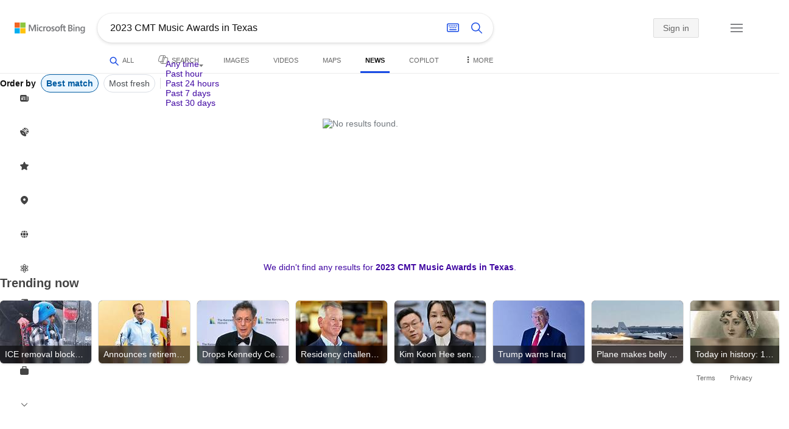

--- FILE ---
content_type: text/html; charset=utf-8
request_url: https://insertmedia.bing.office.net/news/topicview?q=2023+CMT+Music+Awards+in+Texas&filters=tnTID%3D%22210CC5D7-A4F8-4ff4-96AC-609FB0BAD8B7%22+tnVersion%3D%225040347%22+Segment%3D%22popularnow.carousel%22+tnCol%3D%2216%22+tnOrder%3D%22bf2532da-ee1f-41ac-ad43-1b242a6d52bd%22&nvaug=%5BNewsVertical+topicviewtype%3D%222%22%5D&form=NWBTTC
body_size: 101273
content:
<!DOCTYPE html><html dir="ltr" lang="en" xml:lang="en" xmlns="http://www.w3.org/1999/xhtml" xmlns:Web="http://schemas.live.com/Web/"><script type="text/javascript" nonce="mzl8gs6EEzW7UBNLfLvwMdwQopD3RUHDC6rWeV5R6lI=" >//<![CDATA[
si_ST=new Date
//]]></script><head><!--pc--><title>2023 CMT Music Awards in Texas - Search News</title><meta name="viewport" content="width=device-width, initial-scale=1.0, minimum-scale=1.0" /><meta content="News from world, national, and local news sources, organized to give you in-depth news coverage of sports, entertainment, business, politics, weather, and more." name="description" /><meta name="google-site-verification" content="VzfM4za4H11_86chQrBcWeQ3ezt9R_7Hm4_L3pgjExw" /><meta content="noindex" name="robots" /><meta content="text/html; charset=utf-8" http-equiv="content-type" /><meta name="referrer" content="origin-when-cross-origin" /><link rel="icon"
                      href="/sa/simg/favicon-trans-bg-blue-mg.ico" /><script type="text/javascript" nonce="mzl8gs6EEzW7UBNLfLvwMdwQopD3RUHDC6rWeV5R6lI=">//<![CDATA[
_G={Region:"US",Lang:"en-US",ST:(typeof si_ST!=='undefined'?si_ST:new Date),Mkt:"en-US",RevIpCC:"us",RTL:false,Ver:"05",IG:"BF91EE949FA44A04888D0ED5D9C8DADB",EventID:"697a4f488b4347bfb42380d0de5f23a3",MN:"SERP",V:"web",P:"SERP",DA:"CHIE01",CID:"2A382841024162A42FE83EAE032E63FB",SUIH:"2jaJOtTk-J3Hirq3PYy3Rg",adc:"b_ad",EF:{cookss:1,bmcov:1,crossdomainfix:1,bmasynctrigger:1,bmasynctrigger3:1,getslctspt:1,newtabsloppyclick:1,chevroncheckmousemove:1,sharepreview:1,shareoutimage:1,sharefixreadnum:1,clickbackRSFlare:1,clickbackRSAfterOnP1:1,clickbackRSonTopW:1,cbrsTopWMainline:1,cbRSHoveronTopW:1,clickbackRSonAdAlgo:1,enableClickbackRSInTab:1,isClickbackRSInTab:1,clickbackAjaxRsFlare:1,enableMultiCBRS:1,multiCBRSLog:1,cbrsAnimationCF:1,sharepreviewthumbnailid:1,shareencodefix:1,chatskip2content:1,fablogfix:1,uaclickbackas:1,uaasnodisappear:1,hoverlinkoriginal:1,clearuspreo:1,fixTypeToSearchIssueFlare:1,asyncBOPMRSCFLog:1,asyncBOPMRSFlare:1,webcsco:1,bmbu:1},gpUrl:"\/fd\/ls\/GLinkPing.aspx?",Salt:"CfDJ8HAK7eZCYw5BifHFeUHnkJG_BtW1HrWr_BLXFsHWXrIzZn43V44XI4yksoPq9pOfsHeHfZGCSiUnfiUo6PScWVDhBG9qruSmNH_qv97TotdOBzyR7Iml_g0m1MKMft5SVG4Dv7TTiKOjGng8xE9aL_JnKa1OnvzWm-6y-Tz4Tcc7SXgw97Rf7x7RUravgeiXdQ" }; _G.lsUrl="/fd/ls/l?IG="+_G.IG+"&CID="+_G.CID ;curUrl="https:\/\/insertmedia.bing.office.net\/news\/topicview";_G.EnableCompression=true;_G.XLSC="\/web\/xlsc.aspx"; _G.XLS="\/web\/xls.aspx"; _G.XLSM="\/threshold\/xls.aspx";_G.XLSOvr=8;_G.XLSThrottle=500;_G.XLSNoFlush=true; _G.DirectLogFlight=3; function directLog(d,g,f){if(window.Log&&Log.DirectLog){Log.DirectLog(d,g,f);}else if (window.sj_gx){var x=sj_gx();x.open('GET',_G.lsUrl+"&Type=Event.ClientInst&DATA="+d+"&dl=4");x.send()}}; _G.LSP = "/fd/ls/lsp.aspx?dl=3";_G.DLPState = 1;_G.cai=[];function si_T(a){var ig='';if(!(a.length>2&&a.substring(0,3)==="IG=")){ig='IG='+_G.IG;}if(document.images){_G.GPImg=new Image;_G.GPImg.src=_G.gpUrl+ig+'&CID='+_G.CID+'&'+a;}return true;}_G.BAT="0";_G.NTT="600000";_G.CTT="3000";_G.BNFN="Default";_G.LG="160";_G.CBRSHT="400";_G.CBRSHTAM="400";_G.multiCBRSType="4";_G.maxMultiCBRS="4";;_G.EnableRMSINPOpt=true;;
//]]></script><style type="text/css">#b_header #id_h{content-visibility:hidden}#b_results>.b_ans:not(.b_top):nth-child(n+5) .rqnaContainerwithfeedback #df_listaa{content-visibility:auto;contain-intrinsic-size:648px 205px}#b_results>.b_algo:not(.b_algoBorder):nth-child(n+5)>h2{content-visibility:auto;contain-intrinsic-size:608px 24px}#b_results>.b_algo:not(.b_algoBorder):nth-child(n+5) .b_caption:not(.b_rich):not(.b_capmedia):not(.b_snippetgobig):not(.rebateContent){content-visibility:auto;contain-intrinsic-size:608px 65px;padding-right:16px;margin-right:-16px;margin-left:-16px;padding-left:16px}#b_results>.b_algo:not(.b_algoBorder):nth-child(n+5) .b_caption.b_rich .captionMediaCard .wide_wideAlgo{content-visibility:auto;contain-intrinsic-size:370px 120px}#b_results>.b_algo:not(.b_algoBorder):nth-child(n+5) .scs_icn{content-visibility:auto}#b_results>.b_ans:nth-child(n+7) .b_rs:not(.pageRecoContainer){content-visibility:auto;contain-intrinsic-size:608px 296px}#b_results>.b_ans:nth-child(n+7) .b_rs:not(.pageRecoContainer) .b_rsv3{padding-bottom:1px}#b_results>.b_pag{content-visibility:auto;contain-intrinsic-size:628px 45px}#b_footer>#b_footerItems{content-visibility:auto;contain-intrinsic-size:1px 24px}.cnt_vis_hid{content-visibility:hidden}.sw_ddbl:after,.sw_ddbk:after,.sw_ddw:after,.sw_ddgy:after,.sw_ddgn:after,.sw_st:after,.sw_sth:after,.sw_ste:after,.sw_st2:after,.sw_sth2:after,.sw_plus:after,.sw_minus:after,.sw_tpcg:after,.sw_tpcbl:after,.sw_tpcw:after,.sw_tpcbk:after,.sw_close:after,.sb_pagN:after,.sb_pagP:after,.sw_up:after,.sw_down:after,.b_expandToggle:after,.b_fLogo:after,.b_cm:after,.sw_lpoi:after{position:relative}.sw_ddbl:after,.sw_ddbk:after,.sw_ddw:after,.sw_ddgy:after,.sw_ddgn:after,.sw_st:after,.sw_sth:after,.sw_ste:after,.sw_st2:after,.sw_sth2:after,.sw_plus:after,.sw_minus:after,.sw_tpcg:after,.sw_tpcbl:after,.sw_tpcw:after,.sw_tpcbk:after,.sw_close:after,.sb_pagN:after,.sb_pagP:after,.sw_up:after,.sw_down:after,.b_expandToggle:after,.b_fLogo:after,.b_cm:after,.sw_lpoi:after{content:url(/rp/kAwiv9gc4HPfHSU3xUQp2Xqm5wA.png)}.sw_ddbl,.sw_ddbk,.sw_ddw,.sw_ddgy,.sw_ddgn,.sw_st,.sw_sth,.sw_ste,.sw_st2,.sw_sth2,.sw_plus,.sw_minus,.sw_tpcg,.sw_tpcbl,.sw_tpcw,.sb_clrhov,.sb_pagN,.sb_pagP,.sw_up,.sw_down,.b_expandToggle,.b_fLogo,.b_cm,.sw_lpoi{display:inline-block;position:relative;overflow:hidden;direction:ltr}.sw_ddbl:after,.sw_ddbk:after,.sw_ddw:after,.sw_ddgy:after,.sw_ddgn:after,.sw_st:after,.sw_sth:after,.sw_ste:after,.sw_st2:after,.sw_plus:after,.sw_minus:after,.sw_tpcg:after,.sw_tpcbl:after,.sw_tpcw:after,.sw_tpcbk:after,.sb_pagN:after,.sb_pagP:after,.sw_up:after,.sw_down:after,.b_expandToggle:after,.b_fLogo:after,.b_cm:after,.sw_lpoi:after{display:inline-block;transform:scale(.5)}.sw_up:after{display:inline-block;transform:scale(.5,-.5) translateY(-20px)}.sw_sth2:after{display:inline-block;transform:scale(-.5,.5) translateX(56px)}.sw_tpcg,.b_expandToggle,.b_fLogo{display:block}.b_searchbox{padding-right:0}.sw_st,.sw_sth,.sw_ste,.sw_st2,.sw_sth2{height:12px;width:12px}.sw_st:after{transform-origin:-68px -40px}.sw_st2:after{transform-origin:-124px -40px}.sw_sth:after{transform-origin:-152px -40px}.sw_sth2:after{transform-origin:40px -68px}.sw_ste:after{transform-origin:-96px -40px}.sw_ddbl,.sw_ddbk,.sw_ddw,.sw_ddgy,.sw_ddgn{height:4px;width:7px}.sw_ddbl:after,.sw_ddbk:after,.sw_ddw:after,.sw_ddgy:after{transform-origin:-180px -52px}.sw_ddgn:after{transform-origin:-180px -40px}.sw_tpcg,.sw_tpcbl,.sw_tpcw,.sw_tpcbk{height:12px;width:12px}.sw_tpcg:after,.sw_tpcbl:after,.sw_tpcw:after,.sw_tpcbk:after{transform-origin:-218px -40px}.sw_plus{height:8px;width:8px}.sw_plus:after{transform-origin:-198px -40px}.sb_pagP,.sb_pagN{height:40px;width:40px}.shop_page .sb_pagP:after,.bf_wrapper .sb_pagP:after,b_fpage .sb_pagP:after{transform-origin:-430px 0}.shop_page .sb_pagP:hover:after,.shop_page .sb_pagP:active:after,.shop_page .sb_pagP:focus:after,.bf_wrapper .sb_pagP:hover:after,.bf_wrapper .sb_pagP:active:after,.bf_wrapper .sb_pagP:focus:after,.b_fpage .sb_pagP:hover:after,.b_fpage .sb_pagP:active:after,.b_fpage .sb_pagP:focus:after{transform-origin:-514px 0}.shop_page .sb_pagN:after,.bf_wrapper .sb_pagN:after,.b_fpage .sb_pagN:after{transform-origin:-430px 0}.shop_page .sb_pagN:hover:after,.shop_page .sb_pagN:active:after,.shop_page .sb_pagN:focus:after,.bf_wrapper .sb_pagN:hover:after,.bf_wrapper .sb_pagN:active:after,.bf_wrapper .sb_pagN:focus:after,.b_fpage .sb_pagN:hover:after,.b_fpage .sb_pagN:active:after,.b_fpage .sb_pagN:focus:after{transform-origin:-514px 0}@media screen and (forced-colors:active){.sb_pagN:after,.sb_pagP:after{content:""}li.b_pag a.sb_pagN,li.b_pag a.sb_pagP{width:auto}li.b_pag a.b_roths{transform:rotate(0deg)}.b_pag .sw_next,.b_pag .sw_prev{display:block}}.b_expandToggle,.sw_up,.sw_down{height:10px;width:16px}.b_expandToggle:after,.sw_up:after,.sw_down:after{transform-origin:-348px 0}.b_active .b_expandToggle:after,.sw_up:after{transform-origin:-348px 0}.b_icon{width:20px;height:20px;z-index:0}.b_cm{height:10px;width:12px}.b_cm:after{transform-origin:-152px -68px}.sw_lpoi{height:12px;width:8px}.sw_lpoi:after{transform-origin:-48px -40px}.b_pag .b_roths{transform:rotate(180deg)}z{a:1}z{a:1}html,body #b_results .b_no{background-color:#fff}#b_results>li a{color:#4007a2}#b_results>li a:visited{color:#4007a2}#b_results>li{background-color:#fff}.ccmc{background-color:#ccc}.ccmc:active{background-color:#36b}#b_tween .b_selected,div.b_dropdown .b_selected,#b_tween a.ftrH.b_selected:hover{background:#e1e0df}#b_tween .b_toggle:hover,#b_tween .ftrH:hover{background:#f2f2f2}.b_scroll{background:#999;border-color:#999}.b_scroll:hover{background:#4d4d4d}.b_dropdown{background-color:#fff;border-color:#e5e5e5}.ctxt,select,input[type="text"]{color:#444;border-color:#ddd}.b_dark select{background-color:#292827}.ccal{border-color:#ddd}.ccal:hover,.ctxt:hover,select:hover,input[type="text"]:hover{box-shadow:0 1px 2px 0 rgba(0,0,0,.1)}.b_dark select:hover{background-color:#292827}.ctxt:focus,select:focus,input[type="text"]:focus{color:#444;border-color:#919191;box-shadow:0 1px 2px 0 rgba(0,0,0,.1)}.ccal input[type="text"],.ccal input[type="text"]:hover,.ccal input[type="text"]:focus{color:#444}.ccal.ccal_rfs input[type="text"],.ccal.ccal_rfs input[type="text"]:hover,.ccal.ccal_rfs input[type="text"]:focus{color:#666}label{color:#767676}#b_results ::placeholder{color:#767676;opacity:1}#b_results :-ms-input-placeholder{color:#767676}#b_results ::-webkit-input-placeholder{color:#767676}#b_results input[type="text"]:disabled{color:#ccc}a,#b_tween a:visited,#b_results .b_no a{color:#4007a2}a:visited,#b_results>li a:visited{color:#4007a2}.trgr_icon .c_tlbxTrgIcn.sw_css{border-color:#444 transparent}.b_posText{color:#006d21}.b_negText{color:#c80000}#b_context .b_entityTitle,#b_results .b_entityTitle{color:#444}#b_context .b_entitySubTitle,#b_results .b_entitySubTitle{color:#767676}body,.b_promoteText,#b_tween a.ftrH:hover,.b_expando,.b_expando h2,.b_expando h3,.b_expando h4,.b_expando .b_defaultText,.b_active a,.b_active a:visited,.b_active a:hover,#b_results>.b_pag a,#b_results .b_no,#b_content a.cbl:visited,#b_content a.cbl{color:#71777d}#b_tween,#b_tween a.ftrH{color:#70757a}.b_top,.b_top .b_promoteText{color:#444}.b_alert,.sb_alert,.b_pAlt,#b_results .b_no .b_alert,#b_results .b_no .sb_alert,#b_results .b_no .b_pAlt{color:#d90026}#b_results .b_alert,#b_results .sb_alert,#b_results .b_pAlt{color:#d90026}.b_demoteText,.b_secondaryText,.b_attribution,.b_factrow,.b_focusLabel,.b_footnote,.b_ad .b_adlabel,#b_tween .b_dropdown a,.b_expando .b_subModule,.b_expando .b_suppModule,.b_algo .b_vList td{color:#767676}.b_algo .b_factrow{color:#767676}.b_caption,.snippet{color:#71777d}.b_top .b_caption{color:inherit}.ciot{background-color:#000}#b_context .b_subModule,#b_results .b_subModule,.overlay-container .b_subModule{border-bottom:1px solid #ececec}#b_context .b_sideBleed:last-child .b_subModule,#b_results .b_sideBleed:last-child .b_subModule,.overlay-container .b_sideBleed:last-child .b_subModule{border-bottom:0}.b_subModule h2{color:#111}.c_tlbx,.c_tlbxIS{border-color:#999;background:#fff}.sw_poi{color:#fff}.sw_poia{color:#fff}.sc_errorArea>.sc_error,.sc_errorArea>.sc_error h1,.sc_errorArea>.sc_error h3{color:#71777d}.sc_errorArea font[color=red]{color:#d90026!important}.b_caption p strong,.b_caption .b_factrow strong,.b_secondaryText strong{color:#767676}.b_belowcaption .b_secondaryText{color:#767676!important}#b_context .b_ans,#b_rrat_cont .b_ans,#b_context #wpc_ag,#b_rrat_cont #wpc_ag{background-color:#fff}#b_context .b_posText,#b_rrat_cont .b_posText,.b_expando .b_posText{color:#006d21}#b_context .b_negText,#b_rrat_cont .b_negText,.b_expando .b_negText{color:#c80000}#b_context,#b_rrat_cont,#b_context .wpc_rifacts,#b_rrat_cont .wpc_rifacts,#b_context .b_defaultText,#b_rrat_cont .b_defaultText{color:#71777d}#b_context .b_alert,#b_rrat_cont .b_alert,#b_context .sb_alert,#b_rrat_cont .sb_alert,#b_context .b_pAlt,#b_rrat_cont .b_pAlt{color:#d90026}#b_content .b_lowFocusLink a,#b_context .b_secondaryText,#b_rrat_cont .b_secondaryText,#b_context .b_attribution,#b_rrat_cont .b_attribution,#b_context .b_factrow,#b_rrat_cont .b_factrow,#b_context .b_footnote,#b_rrat_cont .b_footnote,#b_context .b_ad .b_adlabel,#b_rrat_cont .b_ad .b_adlabel,.b_expando .b_secondaryText,.b_expando .b_attribution,.b_expando .b_factrow,.b_expando .b_footnote,#b_tween .b_nonselectable{color:#767676}#b_context .b_footnote a,#b_rrat_cont .b_footnote a,.b_promtext{color:#111}#b_context .b_pointer.b_mhdr:hover .b_secondaryText,#b_rrat_cont .b_pointer.b_mhdr:hover .b_secondaryText{color:#36b}z{a:1}.b_footer{background-color:transparent}.b_footer,.b_footer a,.b_footer a:visited{color:#666}#b_results>.b_ad a{color:#4007a2}#b_results>.b_ad a:visited{color:#4007a2}#b_context>li.b_ad,#b_rrat_cont>li.b_ad{color:#71777d;background-color:#fff}#b_context>li.b_ad a,#b_rrat_cont>li.b_ad a{color:#4007a2}#b_context>li.b_ad a:visited,#b_rrat_cont>li.b_ad a:visited{color:#4007a2}.b_ad .b_caption p strong,.b_ad .b_caption .b_factrow strong,.b_ad .b_secondaryText strong{color:#767676}cite,#b_results cite.sb_crmb a,#b_results cite a.sb_metalink,#b_results .b_adurl cite a,#bk_wr_container cite a{color:#444}.b_ad cite,.b_ad cite a{color:#006d21}#b_context cite,#b_rrat_cont cite,#b_context cite a,#b_rrat_cont cite a,.b_expando cite,.b_expando cite a{color:#444}.b_button:hover,.b_button:visited,.b_hlButton,.b_hlButton:hover,.b_hlButton:visited,.b_foregroundText,.ciot{color:#fff}.b_button:hover,.b_hlButton{background-color:#0072c5}.b_button:active,.b_hlButton:active{background-color:#333}.b_hlButton:hover{background-color:#106ebe}.b_border,.b_button,.b_hlButton{border-color:#ccc}#b_results>.b_pag{background-color:transparent}#b_results>.b_pag a:hover{background-color:#f4f4f4}#b_results>.b_pag .sb_pagS_bp:hover{background-color:#fff}#b_results>.b_pag a.sb_pagP:hover,#b_results>.b_pag a.sb_pagN:hover{background-color:inherit}#b_results>.b_pag .sb_pagS_bp{color:#111}.b_pag a{border:3px solid transparent}.b_pag a.sb_bp{border:0;border-bottom:3px solid transparent}.b_pag .sb_pagS,.b_pag a.sb_pagS_bp{border-color:var(--bing-smtc-foreground-content-neutral-secondary-alt)}z{a:1}z{a:1}#b_results>.b_ad{color:#71777d;background-color:#f9fcf7}#b_results,#b_results .b_defaultText,#b_results>.b_pag a:hover,#b_tween .b_selected,#b_tween a.ftrH.b_selected,#b_tween a.ftrH.b_selected:hover,#b_tween .b_toggle:hover,#b_tween .b_highlighted,#hlcchcxmn label{color:#71777d}html,body,h1,h2,h3,h4,h5,h6,p,img,ol,ul,li,form,table,tr,th,td,blockquote{border:0;border-collapse:collapse;border-spacing:0;list-style:none;margin:0;padding:0}html{overflow-y:scroll}#b_content{clear:both;min-height:316px;padding:41px 0 0 100px}#b_pole{margin:-25px 0 15px -100px;padding-left:120px}#b_tween~#b_pole{margin-top:3px}.b_underSearchbox~#b_pole{margin-top:0}#b_context,#b_rrat_cont{margin:0 0 0 60px;padding:0 20px}#b_context .b_ans,#b_rrat_cont .b_ans,.b_expando .b_ans,#b_context .b_ad,#b_rrat_cont .b_ad,.b_card{margin:0 -20px}#b_context .b_ans,#b_rrat_cont .b_ans,.b_expando .b_ans{padding:10px 20px 0}#b_context .b_ad,#b_rrat_cont .b_ad{padding:10px 20px}.b_card{padding:15px 20px}#b_results,#b_context,#b_rrat_cont,#b_tween>span,.b_hList>li,.c_tlbxTrg,.b_hPanel>span,.ccal .ccali,.b_footerRight,.b_hPanel .b_xlText,.b_hPanel .cico,.b_moreLink,.b_label+.b_hList,.lc_bks,.lc_bkl,.fiw,.csrc,.b_footnote .cico,.b_algo .b_title H2,.b_algo .b_title>div,.b_algo .b_title .b_suffix>div,h3{display:inline-block}.b_pointer{cursor:pointer}label,.b_ad .b_adlabel,.c_tlbxTrgIcn{display:block}#b_tween{margin-top:-28px;padding-bottom:0}.b_underSearchbox~#b_tween{margin-top:-2px}#b_tween,#b_tween .ftrH{height:30px}#b_tween>span{padding-right:25px}#b_results>li{margin:0 0 2px}#b_results>li,#b_results>.b_ad{padding:10px 20px}#b_results>.b_ans{padding:12px 20px 0}#b_results>.b_algo{padding:12px 20px 0}#b_results>li .b_fullb{margin-left:-20px;margin-right:-20px}#b_results>.b_ad{padding-right:18px;border-right:2px solid #e5e5e5}#b_results>li:first-child,#b_results>li:first-child.b_bfb_mainline.b_ans:empty+li:not(.b_ans.b_topborder){padding-top:10px}#b_results>.b_pag{padding:18px 0 40px 20px}#b_results>.si_pp,.sb_hbop,.b_hide,.ttl,#sw_tfbb,.sw_next,.sw_prev,#id_d,.b_hidden img{display:none}.b_hidden{visibility:hidden}#b_context .b_ans,#b_rrat_cont .b_ans,.b_expando .b_ans{margin-bottom:5px}#b_context .b_ad,#b_rrat_cont .b_ad{margin-bottom:5px}main,aside,.b_inlineList li,.b_inlineList div,.b_factrow li{display:inline}.b_footerRight,td,th,#b_context,#b_rrat_cont,.b_hList>li{vertical-align:top}.b_footer{width:100%;padding:12px 0}.c_tlbxTrg{width:15px;height:14px;margin:-1px 6px -3px 2px}.c_tlbxTrgIcn{margin:4px 0 2px 3px}.c_tlbx{position:absolute;z-index:6;border:1px solid;padding:10px}.c_tlbxIS{border-bottom:1px solid}.b_gridList ul:first-child,.b_vlist2col ul:first-child{margin:0 20px 0 0}.b_gridList li,.b_vlist2col li{padding:0 0 10px}.b_vlist2col.b_deep li{padding:0 0 10px}.b_overhangR .b_vlist2col ul:first-child{margin:0 15px 0 0}.b_overhangR .b_vlist2col ul{width:180px}.b_deep p{height:33px}#b_context .b_ad .b_adlabel,#b_rrat_cont .b_ad .b_adlabel,#b_content .b_expanderControl .sw_plus,.sc_rf form,form.sc_rf,.b_lBMargin{margin-bottom:10px}.b_ad li,#b_results .b_ad .b_adlabel{margin-bottom:8px}.b_ad li:last-child{margin-bottom:0}.b_ad li li,.b_ad li li:last-child{margin:0}#b_results .b_ad .b_vlist2col,#b_results .b_ad .b_factrow,#b_results .b_ad .b_bcfactrow{margin-top:-6px}#b_results .b_ad .sb_adRA .b_vlist2col{padding-left:0}.sx_ci{border:1px solid #e5e5e5;margin-top:3px;width:80px;height:60px}.b_favicon{margin:0 .5em 0 0}.b_imagePair:after,.b_vlist2col:after,.b_gridList:after{clear:left}.b_imagePair.reverse:after,.b_overhangR:after{clear:right}.b_clear,#b_results>li:after,.b_clearfix:after{clear:both}#b_results>li:after,.b_clearfix:after,.b_imagePair:after,.b_vlist2col:after,.b_gridList:after,.b_overhangR:after{content:'.';display:block;height:0;visibility:hidden}.b_vlist2col ul,.b_gridList ul,.b_float,.b_footer,.b_float_img,.b_pag li,.b_mhdr h2{float:left}.b_floatR_img,.b_floatR,.wr_tc{float:right}.b_overflow,.b_hList li,.b_1linetrunc,.b_deep p,.b_imageOverlayWrapper{overflow:hidden}.b_ansImage{padding:2px 10px 0 0}.b_creditedImg img,.b_creditedImg .cico{padding-bottom:1px}h4,.sa_uc>.b_vList>li>table td,.b_smBottom,#b_context .b_ad h2,#b_rrat_cont .b_ad h2,.b_attribution,.b_secondaryFocus,.b_focusTextLarge,.b_focusTextMedium,.b_focusTextSmall,.b_focusTextExtraSmall,.b_snippet{padding-bottom:2px}.b_factrow{padding-bottom:2px}h2,.b_focusLabel,label{padding-bottom:3px}.b_vPanel .b_vPanel>div,.b_vList .b_vPanel>div{padding-bottom:5px}.b_dataList li,.b_mBottom{padding-bottom:5px}.b_lBottom,.b_entitySubTitle{padding-bottom:12px}#b_context .b_subModule h2,#b_rrat_cont .b_subModule h2,#b_results .b_subModule h2{padding-bottom:16px}#b_results .sp_recourse.b_lBottom,.b_caption,.b_moreLink,.b_footnote,.b_hList>li,#b_context h2,#b_rrat_cont h2,#b_context h2.b_entityTitle,#b_rrat_cont h2.b_entityTitle,#b_results .b_ad .b_factrow,#b_results .b_ad .b_bcfactrow,.overlay-container .b_subModule h2,.b_expando h2,.b_no h1,.b_no h4,.b_no li,.b_prominentFocusLabel,.ht_module,.b_locStr{padding-bottom:10px}.b_vPanel>div,.b_vList>li{padding-bottom:10px}#b_results .b_ans>.b_factrow:last-child{padding-bottom:10px}.b_vList .b_hList>li,.b_vPanel .b_hList>li,#b_content .ht_module h2,.b_vList .b_float_img,.b_creditedImg .b_footnote,.b_creditedImg .cico img,#b_results>.b_ad,.b_suppModule .b_mhdr,.b_vList>li>.tab-container,.b_vPanel>div>.tab-container,.b_ad .b_deep h3,#b_content .b_float_img_nbp{padding-bottom:0}.b_caption .b_factrow:last-child,#b_results .b_caption .b_factrow:last-child,.b_caption>.b_dataList:last-child li:last-child,.b_caption .b_moreLink:last-child,.b_vList .b_moreLink:last-child,.b_vList .b_factrow:last-child,.b_hList .b_factrow:last-child,.b_vPanel .b_factrow:last-child,.b_caption .b_attribution:last-child,.b_vList .b_attribution:last-child,.b_hList .b_attribution:last-child,.b_vPanel .b_attribution:last-child,.b_vList>li>table:last-child tr:last-child td,.b_vPanel>div>table:last-child tr:last-child td,.b_vList .b_focusLabel:last-child,.b_vPanel .b_focusLabel:last-child,.b_vList .b_prominentFocusLabel:last-child,.b_vPanel .b_prominentFocusLabel:last-child,.b_vList .b_secondaryFocus:last-child,.b_vPanel .b_secondaryFocus:last-child,.b_vList .b_focusTextExtraSmall:last-child,.b_vPanel .b_focusTextExtraSmall:last-child,.b_vList .b_focusTextSmall:last-child,.b_vPanel .b_focusTextSmall:last-child,.b_vList .b_focusTextMedium:last-child,.b_vPanel .b_focusTextMedium:last-child,.b_vList .b_focusTextLarge:last-child,.b_vPanel .b_focusTextLarge:last-child,.b_vList h4:last-child,.b_vPanel h4:last-child,.b_vPanel .b_caption:last-child,.b_vPanel .b_vList:last-child>li:last-child,.b_vPanel .b_footnote:last-child{padding-bottom:0}.b_vList .b_vPanel,.b_vPanel .b_vPanel{margin-bottom:-5px}.b_hList .b_vList,.b_hList .b_vPanel{margin-bottom:-10px}.ht_module .sc_rf form.lc_bk,.b_mBMargin,.wpcbcc{margin-bottom:5px}#b_results .b_no{margin:0 0 80px}.b_rich{padding-top:3px}h2+.b_rich{padding-top:2px}.b_algo .b_attribution img{vertical-align:text-bottom}.b_smLeft{padding-left:2px}.b_lLeft,.b_floatR_img,.b_suffix,.b_footnote .cico{padding-left:10px}.wr_tc,.b_xlLeft,.b_deep,#b_results .b_ad .b_vlist2col,#b_tween{padding-left:20px}h2 .b_secondaryText{margin-left:5px}.b_hList.b_imgStrip>li{padding-right:1px}.b_smRight{padding-right:2px}.fiw,.lc_bkl,.b_mRight,.b_label,.csrc{padding-right:4px}.b_lRight,.b_imgStrip .imgData,.b_underSearchbox .b_label{padding-right:10px}.b_hPanel>span,.b_hList>li{padding-right:10px}.b_hPanel.wide>span,.b_xlRight{padding-right:20px}.b_hList.b_imgStrip>li:last-child,.b_hList>li:last-child,.b_hPanel>span:last-child,td:last-child,th:last-child,#b_tween>span:last-child{padding-right:0}.b_twoColumn>div:first-child{padding-right:30px}.b_overhangR{margin-right:-30px;padding-right:150px}.wr_tc{margin-right:-150px}.wr_et{margin-right:-120px}.b_tbl{margin-right:-10px}.b_border,.b_button,.b_hlButton,.b_scroll,.b_dropdown{border-width:1px;border-style:solid}.b_button,.b_hlButton{line-height:30px;text-decoration:none;text-align:center;cursor:pointer;padding:0 15px;min-width:50px}.lc_bks .cbtn{margin-top:15px}#b_context .b_subModule,#b_rrat_cont .b_subModule,#b_results .b_subModule,.b_expando .b_subModule{padding:0 19px 0 19px;margin-bottom:16px}#b_context .b_subModule .b_lBottom.lo_im_ov,#b_rrat_cont .b_subModule .b_lBottom.lo_im_ov{padding-bottom:0;margin-bottom:12px}.overlay-container .b_subModule{padding-bottom:0;margin-bottom:16px}#b_context .b_sideBleed:last-child .b_subModule,#b_rrat_cont .b_sideBleed:last-child .b_subModule,#b_results .b_sideBleed:last-child .b_subModule,.b_subModule .b_subModule:last-child{margin-bottom:0}.b_dropdown{position:absolute;z-index:6}.b_scroll{position:relative;top:0;width:5px;height:20px}.b_pag a{display:block;min-width:34px;margin-right:10px;text-align:center;height:34px;line-height:34px}.b_pag a.sb_bp{min-width:40px;margin-right:20px;height:37px;line-height:42px}.b_pag .b_widePag{margin-right:28px}.b_pag a.sb_pagN,.b_pag a.sb_pagP{min-width:0;height:30px;width:30px;border:0;margin-top:5px;padding:1px}.b_pag a.sb_pagN_bp,.b_pag a.sb_pagP_bp{height:40px;width:40px;margin-top:0}.b_pag .sw_prev,.b_pag .sw_next{margin:2px}.b_mhdr{margin:-15px 0 -5px;padding:15px 0 5px}.b_mhdr .sw_up,.b_mhdr .sw_down{margin-top:10px}.b_mhdr .b_moreLink,.b_mhdr .b_secondaryText{margin-top:6px}.b_vPanel .sc_rf form,.b_suppModule .b_mhdr{margin-bottom:0}.b_rTxt{text-align:right}.b_cTxt{text-align:center}.b_jTxt{text-align:justify}table{width:100%;word-wrap:break-word}td,th,.b_float_img{padding:0 10px 10px 0}th{text-align:left}.sw_poi,.sw_poia{float:left;margin:-3px 5px 0 0;line-height:20px;text-align:center}.ctxt,select,input[type="text"]{outline:0;padding:0 11px;height:30px;border-width:1px;border-style:solid;border-radius:2px}.ctxt.b_focusTextMedium{padding:3px 11px 8px 11px;height:57px}.ctxt.b_outTextBox{border-top:4px solid #919191;padding:0 11px 8px 11px}.ctxt.b_outTextBox:focus{border-top-width:1px;padding-top:3px}select{padding:0 0 0 11px;height:32px}input.ctxt,.ccal input,.ccal .ccali,.b_favicon,.b_footnote .cico{vertical-align:middle}.ccal .ctxt,.ccal .ctxt:hover,.ccal .ctxt:focus,.ccal .ccali{background:none;border:0;box-shadow:none}.ccal{border-width:1px;border-style:solid}.ccal .ccali{height:30px}.ccal .ccalp{padding:5px 5px 0 5px}.b_underSearchbox{margin:-20px 20px 14px}.b_underSearchbox .b_hList>li{padding:0 8px 0 0}.b_compactSearch label{float:left;margin:7px 10px 0 0}.b_compactSearch input{margin-right:0;float:left}.b_compactSearch .cbtn{border-left:0}.b_footer table{width:520px;margin:15px 20px 0 120px}#b_footerItems ul{display:block}#b_footerItems li{display:inline;float:right}#b_footerItems span{margin-right:24px;margin-left:24px;float:right}#b_footerItems a{margin-right:24px;font-size:11px}#b_footerItems{line-height:24px;padding:0 20px 0 24px;font-size:11px}.b_footerRight{margin:13px 0 0 50px}.b_1linetrunc{text-overflow:ellipsis;white-space:nowrap}div.cico.b_capImg{margin-bottom:4px}.b_imageOverlayWrapper{margin:-20px 0 0;height:20px}.b_imageOverlay{color:#fff;background-color:#000;padding:5px}.ansP,.ansPF{padding-left:30px}.ansP .wpc_pin,.ansPF .wpc_pin{margin-left:-30px}#b_context .rssmgrp .b_subModule,#b_rrat_cont .rssmgrp .b_subModule,.overlay-container .rssmgrp .b_subModule{border-bottom:0}#b_context .b_entitySubTitle,#b_rrat_cont .b_entitySubTitle,#b_results .b_entityTP .b_entitySubTitle{margin-top:-9px}.b_entityTP .b_infocardTopR .b_floatR_img{padding-bottom:10px}.b_vmparent{display:-ms-flexbox;display:-webkit-flex;display:flexbox;display:-webkit-box;display:flex;align-items:center}.b_relative{position:relative}:root{--lgutter:160px;--lgutterrev:-160px;--polepadl:180px;--polepadl2:120px;--dtabpadl:170px;--rgutter:80px;--crleft:888px;--bminwidth:1320px}z{a:1}input,textarea,h4,h5{font:inherit;font-size:100%}body,.b_no h4,h2 .b_secondaryText,h2 .b_alert,.b_underSearchbox,#b_header{font:14px/normal "Arial",Helvetica,Sans-Serif}h1,h2,h3{font:13px/1.2em "Arial",Sans-Serif}h2{font-size:20px;line-height:28px}.sb_add h2{line-height:28px}h3,.b_no h1{font-size:18px;line-height:22px}cite{font-style:normal}.sb_alert a{font-style:italic}#b_content,#b_context,#b_rrat_cont,.b_expando{line-height:1.2em}cite,#b_context,#b_rrat_cont,.b_expando,#vidans2{word-wrap:break-word}#sa_ul li,.nowrap{white-space:nowrap}.b_footer{line-height:18px}.b_attribution,#b_content .b_attribution{font-size:16px;line-height:24px}#b_content main #b_results .b_algo cite{font-size:14px}.ba_title>h2+cite{font-size:16px;line-height:24px;padding-top:1px}.b_subModule h2{font-size:18px;line-height:22px}.b_smText,.b_footnote,.ciot{font-family:"Arial",Helvetica,Sans-Serif;font-size:11px;line-height:normal}.b_footnote{line-height:16px}.b_ad .b_adlabel,.b_ad .b_adlabel strong{font:12px/normal "Arial",Helvetica,Sans-Serif}.b_mText{font:16px/22px "Arial",Helvetica,Sans-Serif}.b_focusLabel{font:16px "Arial",Sans-Serif;line-height:20px}.b_secondaryFocus{font:13px "Arial",Helvetica,Sans-Serif;line-height:18px}.b_focusTextExtraSmall{font:18px "Arial",Sans-Serif;line-height:1.3em}h2.b_entityTitle,.b_prominentFocusLabel,.b_xlText{font-size:24px;font-family:"Arial",Sans-Serif;line-height:1.2em}h2.b_entityTitle{line-height:normal}.b_entitySubTitle{font-size:13px;line-height:18px}.b_focusTextSmall,.b_focusTextMedium,.b_focusTextLarge{font:400 28px "Arial",Sans-Serif}.b_focusTextMedium{font-size:40px;line-height:48px}.b_focusTextLarge{font-size:54px;line-height:64px}.b_focusTextSmall{font-size:28px;line-height:38px}h2.b_topTitle{font-size:20px;line-height:28px}.sb_add h2.b_topTitle{line-height:28px}strong,.b_active a,.b_no h4,.b_strong,.b_ad .b_adlabel strong,.cbl{font-weight:700}th,h2 strong,h3 strong{font-weight:normal}#b_tween{font-size:14px}#b_tween>span,#b_tween .ftrH{line-height:30px}.b_attribution cite{unicode-bidi:normal}a,.b_algoheader a:hover,.b_topbar a:hover,.b_pag a:hover,.cbtn:hover,.cbtn a:hover,.b_hlButton:hover,.ftrB a:hover,.b_algo:hover .b_vList h2 a,.b_algo:first-child:hover .b_vList h2 a,#b_header:hover~#b_content #b_pole~#b_results li:first-child.b_ad li:first-child h2 a,#b_header:hover~#b_content #b_pole~#b_topw li:first-child.b_ad li:first-child h2 a,#b_header:hover~#b_content #b_pole~#b_results li:first-child.b_algo h2 a,#b_results>.b_ans:hover .ent_cnt h2>a,#b_results>.b_ans:hover .sp_requery h2>a,#b_results>.b_ans .b_rich>.b_vList>li:hover h5.b_lBMargin>a{text-decoration:none}a:hover,.b_algoheader a h2:hover,.b_algo:hover h2 a,.b_algo:first-child:hover h2 a,.b_algo .b_underline a,.sb_add .b_underline a,#b_results>.b_ad li .sb_adTA:hover h2 a,#b_topw>.b_ad li .sb_adTA:hover h2 a,#b_header:hover~#b_content #b_results li:first-child.b_ad li:first-child div.sb_adTA h2 a,#b_header:hover~#b_content #b_topw li:first-child.b_ad li:first-child div.sb_adTA h2 a,#b_header:hover~#b_content #b_results li:first-child.b_algo h2 a,#b_results li.b_msg.b_canvas a:focus-visible{text-decoration:underline;text-underline-offset:25%}z{a:1}z{a:1}#b_results>li.b_ans.b_topborder{padding:15px 19px 10px 19px;margin-bottom:12px;border-radius:6px;margin-top:0}#b_results>li.b_ans.b_topborder .bgtopgr{border-bottom-left-radius:6px;border-bottom-right-radius:6px}#b_results>li.b_ans.b_topborder .bgtopwh{border-radius:6px 6px 0 0}#b_results li.b_ans:not(.b_bfb_mainline:empty)~.b_topborder{margin-top:10px}#b_results li.b_ad~.b_ans.b_topborder{margin-top:12px}#b_results>li.b_ans.b_topborder.b_tophb{border:1px solid #ddd;box-shadow:none;padding:0}#b_results>li.b_ans.b_topborder,#b_results>li.b_ans.b_topborder.b_tophb.b_topshad{box-shadow:0 0 0 1px rgba(0,0,0,.05);border:0}.b_tophb .b_tophbh{padding:15px 19px 16px 19px}.b_tophb .b_tophbb{border-top:1px solid #ddd;padding:15px 19px 19px 19px}.b_topshad .b_tophbb{padding-bottom:10px}.b_tophb .b_tophbb.bgbtopnone{border-top:0}.b_tophb .bgtopwh{background-color:#fff}.b_tophb .bgtopgr{background-color:#f5f5f5}#b_results>.b_ad+.b_top{margin-top:0}.b_top .b_attribution+.b_rich,.b_top .b_factrow+.b_rich{padding-top:8px}.b_top .b_topTitle+.b_rich{padding-top:12px}.b_tHeader,.b_demoteText,.b_secondaryText,.b_attribution,.b_factrow,.b_focusLabel,.b_footnote,.b_ad .b_adlabel,#b_tween .b_dropdown a,.b_expando .b_subModule,.b_expando .b_suppModule,.b_algo .b_vList td,#b_content .b_lowFocusLink a,#b_context .b_secondaryText,#b_rrat_cont .b_secondaryText,#b_context .b_attribution,#b_rrat_cont .b_attribution,#b_context .b_factrow,#b_rrat_cont .b_factrow,#b_context .b_footnote,#b_rrat_cont .b_footnote,#b_context .b_ad .b_adlabel,#b_rrat_cont .b_ad .b_adlabel,.b_expando .b_secondaryText,.b_expando .b_attribution,.b_expando .b_factrow,.b_expando .b_footnote{color:#767676}.b_ad .b_secondaryText{color:var(--bing-smtc-foreground-content-neutral-tertiary)}#b_context .b_mhdr:hover .b_secondaryText,#b_rrat_cont .b_mhdr:hover .b_secondaryText,.b_expando .b_mhdr:hover .b_secondaryText{color:#001ba0}#b_results>.b_top .b_prominentFocusLabel,#b_results>.b_top .b_topTitle,#b_results>.b_top .b_focusTextExtraSmall,#b_results>.b_top .b_focusTextExtraSmall a,#b_results>.b_top .b_focusTextSmall,#b_results>.b_top .b_focusTextSmall a,#b_results>.b_top .b_focusTextMedium,#b_results>.b_top .b_focusTextMedium a,#b_results>.b_top .b_focusTextLarge,#b_results>.b_top .b_focusTextLarge a{color:#111}span.b_negText.b_focusTextExtraSmall{color:#c80000!important}span.b_posText.b_focusTextExtraSmall{color:#006d21!important}.b_top .b_focusTextExtraSmall a,.b_top .b_focusTextSmall a,.b_top .b_focusTextMedium a,.b_top .b_focusTextLarge a{text-decoration:none}#b_results>.b_top:hover .b_focusTextExtraSmall a,#b_results>.b_top:hover .b_focusTextSmall a,#b_results>.b_top:hover .b_focusTextMedium a,#b_results>.b_top:hover .b_focusTextLarge a{color:#001ba0}#b_results>.b_top .b_focusTextExtraSmall a:hover,#b_results>.b_top .b_focusTextSmall a:hover,#b_results>.b_top .b_focusTextMedium a:hover,#b_results>.b_top .b_focusTextLarge a:hover{text-decoration:underline}.fc_cal_holder table{font-size:11px}body .fc_cal_holder{border:1px solid #0072c5}body .fc_cal_holder .fc_cal_disabled{color:#767676}body .fc_cal_holder a:link,body .fc_cal_holder a:visited{color:#666}body .fc_cal_holder td,body .fc_cal_holder .fc_cal_disabled,body .fc_cal_holder .fc_cal_days td{width:20px;line-height:20px;padding:0 10px 10px 0}.fc_cal_holder tr td:first-child{padding-left:10px}.fc_cal_holder tr:last-child td{padding-bottom:15px}body .fc_cal_holder .fc_cal_days td{line-height:15px;color:#767676;background-color:#fff}body .fc_cal_holder a{padding:0}body .fc_cal_holder td a:hover,body .fc_cal_holder td a:active,body .fc_cal_holder td.fc_cal_current a:hover,body .fc_cal_holder td.fc_cal_current a:active{background-color:#eee;color:#666}body .fc_cal_holder .fc_cal_monthHolder+.fc_cal_monthHolder{border-left:1px solid #bfdcf0}body .fc_cal_holder .fc_cal_monthHolder{background-color:#fff;border:0;padding:15px 15px 10em 15px}body .fc_cal_holder th div{background-color:#fff;border:0;padding:0 0 15px;color:#666;text-align:center;font-size:13px}body .fc_cal_holder .fc_cal_current a{background-color:#001ba0}body .fc_cal_monthDec.fc_cal_monthChange,body .fc_cal_monthInc.fc_cal_monthChange{background:url(rms://rms:answers:SharedStaticAssets:navchevrons_topRefresh) no-repeat;width:8px;height:12px;background-position:0 -110px;font-size:0}body .fc_cal_monthDec.fc_cal_monthChange{background-position:0 -44px}body .fc_cal_holder .fc_cal_month_first .fc_cal_monthDec{margin:1px 0 0 15px}body .fc_cal_holder .fc_cal_month_last .fc_cal_monthInc{margin:1px 15px 0 0}#b_results .b_attribution,#b_context .b_attribution,#b_rrat_cont .b_attribution,#b_topw .b_wpt_top .b_attribution{line-height:22px}.b_deep,#b_results .b_caption,#b_results .b_snippet,#b_results .b_factrow,#b_results p,#b_context .b_caption,#b_rrat_cont .b_caption,#b_context .b_snippet,#b_rrat_cont .b_snippet,#b_context .b_factrow,#b_rrat_cont .b_factrow,#b_context p,#b_rrat_cont p,#b_topw .b_wpt_top .b_caption,#b_topw .b_wpt_top .b_snippet,#b_topw .b_wpt_top .b_factrow,#b_topw .b_wpt_top p,#snct{line-height:22px}#b_context .b_caption .b_factrow .csrc,#b_rrat_cont .b_caption .b_factrow .csrc{line-height:19px}#b_content .b_deep p{height:44px}#b_content .carousel p,#b_content .b_slideexp p,#b_content #lMapContainer p,#b_content .MicrosoftMap p,#b_content .rwrl p,#b_content .qna_body p,#bw-rqna p,#ecmp_relatedPh p,#na_cl p{line-height:inherit}#b_content .b_imgSetData p,#b_content .b_caption .b_slideexp p{line-height:18px}#b_results #lgb_info .b_factrow{padding-bottom:4px}#snct .imgbig .b_overflow>h4{line-height:normal}#b_results .b_attribution,#b_topw .b_wpt_top .b_attribution,.b_ad h2,.b_deep h3,#snct h4{padding-bottom:0}#b_results .b_attribution .cico,#b_topw .b_wpt_top .b_attribution .cico{border-radius:0}#b_results .b_algo .b_attribution,#b_results .sb_add .b_attribution,#b_topw .b_wpt_top .sb_add .b_attribution{padding:1px 0 0 0}.b_deep h3{line-height:1.2em}#b_results .b_factrow,#b_topw .b_wpt_top .b_factrow{padding-bottom:2px}.b_ans h2.b_topTitle.b_headerTitle{padding-bottom:3px}.b_ans h2.b_lBottom,.b_expando h2{padding-bottom:10px}.b_ans h2,.b_algo h2{padding-bottom:0}z{a:1}.b_ad li,#b_context>.b_ad>ul>li,#b_rrat_cont>.b_ad>ul>li,#b_dynRail>.b_ad>ul>li{margin-bottom:22px}#b_context .b_ad .b_caption,#b_rrat_cont .b_ad .b_caption{padding-bottom:4px}#b_content ol#b_results li.b_ad,#b_content ol#b_topw li.b_ad{padding-bottom:10px;margin-bottom:0}#b_results li.b_ad.b_adBottom{padding-top:11px}#b_topw>li.b_ad:first-child{padding-top:10px}#b_context .b_entityTP,#b_rrat_cont .b_entityTP{padding:9px 19px 4px 19px;margin:-10px -20px -6px -20px;width:100%;box-shadow:0 0 0 1px rgba(0,0,0,.05);border-radius:6px;background:#fff}#b_context .b_entityTP .irp,#b_rrat_cont .b_entityTP .irp{border-radius:6px 6px 0 0;overflow:hidden}.overlay-container .b_entityTP{padding:10px 20px 5px 20px}#b_context .b_ans:not(:first-child)>.b_entityTP,#b_rrat_cont .b_ans:not(:first-child)>.b_entityTP{margin-top:-16px}#b_context .b_ad:not(:last-child),#b_rrat_cont .b_ad:not(:last-child){padding-bottom:15px;border-bottom:1px solid #ebebeb}.b_expando .b_ans{padding-bottom:15px;border-bottom:1px solid #ececec}#b_context .b_ans:not(:last-child),#b_rrat_cont .b_ans:not(:last-child){padding-bottom:5px}#b_context .b_ans .b_entityTP,#b_rrat_cont .b_ans .b_entityTP{margin-bottom:20px}#b_content .b_algo .b_attribution cite strong{font-weight:normal}z{a:1}.b_scopebar li:hover:not(.b_active){border-bottom:3px solid #ccc}#b_header .scopebar_pipe{border-bottom:0}#b_header .b_scopebar li.b_nohov:hover{border-bottom:0}#b_results .b_lineclamp1,#b_context .b_lineclamp1{display:-webkit-box;-webkit-line-clamp:1;-webkit-box-orient:vertical;overflow:hidden;white-space:normal}#b_results .b_lineclamp2,#b_context .b_lineclamp2{display:-webkit-box;-webkit-line-clamp:2;-webkit-box-orient:vertical;overflow:hidden;white-space:normal}#b_results .b_lineclamp3,#b_context .b_lineclamp3{display:-webkit-box;-webkit-line-clamp:3;-webkit-box-orient:vertical;overflow:hidden;white-space:normal}#b_results .b_lineclamp4,#b_context .b_lineclamp4{display:-webkit-box;-webkit-line-clamp:4;-webkit-box-orient:vertical;overflow:hidden;white-space:normal}#b_results .b_lineclamp5,#b_context .b_lineclamp5{display:-webkit-box;-webkit-line-clamp:5;-webkit-box-orient:vertical;overflow:hidden;white-space:normal}#b_content{padding-bottom:20px}z{a:1}:root{--brdcol:#ddd;--secbrdcol:#ececec;--promtxt:#111;--secpromtxt:#444;--regtxt:#666;--sectxt:#767676;--htmlbk:#fff;--cardsbk:#f5f5f5;--cardsbk2:#f5f5f5;--canvasbk2:#fff;--canvasbk3:b-lighterGray;--tealcol2:#00809d}.sw_close{display:inline-block;position:relative;overflow:hidden;direction:ltr;height:12px;width:12px}.sw_close:after{display:inline-block;transform:scale(.5);transform-origin:-218px -40px}.sw_meIc,.sw_spd,.idp_ham,.idp_wlid{position:relative;overflow:hidden;direction:ltr}.sw_meIc:after,.idp_ham:after,.idp_wlid:after{position:relative;transform:scale(.5);display:inline-block}.idp_ham{height:14px;width:20px;vertical-align:top;top:17px}.idp_ham:focus{outline-style:solid;outline-offset:5px}.idp_ham:after{transform-origin:-274px -40px}.idp_ham:hover:after,.idp_ham:active:after,.idp_ham:focus:after{transform-origin:-318px -40px}.idp_wlid,.sw_meIc{height:18px;width:18px}.idp_wlid:after{transform-origin:-48px 0}.rh_reedm .sw_meIc:after{transform-origin:-94px 0}.sw_meIc:after{transform-origin:-58px 0}.sw_spd:after{transform-origin:-362px -28px}.sw_meIc:after,.idp_ham:after,.idp_wlid:after{content:url(/rp/kAwiv9gc4HPfHSU3xUQp2Xqm5wA.png)}.b_searchboxForm,.sa_as .sa_drw{background-color:#fff}.b_searchboxForm .b_searchboxSubmit{background-color:#fff;border-color:#fff}.b_scopebar,.b_scopebar a,.b_scopebar a:visited,.id_button,.id_button:visited{color:#666}.b_scopebar .b_active a,.b_scopebar a:hover,.id_button:hover{color:#111}.b_idOpen a#id_l,a#id_rh.openfo{color:#333}#bepfo,#id_d{color:#333;background-color:#fff}.wpc_bub a{color:#4007a2}#sw_as{color:#444}.sa_tm strong{color:inherit}.sa_hv{background:#ececec}.sa_hd{color:inherit}#b_header{padding:22px 0 0 0;background-color:#fff}#b_header #sb_form,.b_logoArea,.b_logo,.b_searchboxForm,.id_button,.id_avatar,.idp_ham,.b_scopebar li,.b_scopebar a{display:inline-block}#b_header #sb_form{margin-right:10px}.b_searchbox{width:490px;margin:1px 0 1px 1px;padding:0 10px 0 19px;border:0;max-height:none;outline:0;box-sizing:border-box;height:44px;vertical-align:top;border-radius:6px;background-color:transparent}.b_searchboxSubmit{height:40px;width:40px;text-indent:-99em;border-width:0;border-style:solid;margin:3px 3px 3px 7px;background-position:-762px 0;transform:scale(.45)}#sw_as{width:auto;position:relative;z-index:6}.sa_as{position:absolute;width:100%}#sa_ul div.sa_tm,#sa_ul .sa_hd{margin-left:20px}#sw_as #sa_ul li.pp_tile{padding-left:20px}.sa_hd{padding-top:5px}.b_searchboxSubmit,.sa_sg{cursor:pointer}#sb_form_q::-webkit-search-cancel-button{display:none}#b_header .b_scopebar .b_active{border-color:#174ae4}#b_header #rh_animcrcl.serp.anim,#b_header .rwds_svg.serp circle{stroke:#174ae4}#b_header #rh_meter_heart path,#b_header #rh_animpath.serp.anim,#b_header .rh_reedm .rhfill.serp .medal,#b_header .rhlined.serp .medal{fill:#174ae4}.b_searchboxForm{box-shadow:0 0 0 1px rgba(0,0,0,.05),0 2px 4px 1px rgba(0,0,0,.09);border-radius:6px;border-left:1px solid transparent;border-right:0;border-top:1px solid transparent;border-bottom:1px solid transparent}.b_idOpen #id_d,#bepfo,#id_hbfo.slide_down{box-shadow:0 0 0 1px rgba(0,0,0,.1),0 2px 4px 1px rgba(0,0,0,.18);border-radius:6px}#sw_as #sa_ul:not(:empty){box-shadow:0 0 0 1px rgba(0,0,0,.1),0 2px 4px 1px rgba(0,0,0,.18)}.b_searchboxForm:hover,.b_focus .b_searchboxForm{box-shadow:0 0 0 1px rgba(0,0,0,.1),0 2px 4px 1px rgba(0,0,0,.18);border-left:1px solid transparent;border-right:0;border-top:1px solid transparent;border-bottom:1px solid transparent}.as_on .b_searchboxForm{border-radius:6px 6px 0 0}@media screen and (forced-colors:active){.b_idOpen #id_d{border:1px solid #fff}}@media screen and (forced-colors:active) and (prefers-color-scheme:light){.b_idOpen #id_d{border:1px solid #000}}#sw_as #sa_ul:not(:empty),#sw_as li:last-of-type.sa_hv{border-bottom-left-radius:6px;border-bottom-right-radius:6px}.spl-headerbackground{border-radius:6px 6px 0 0}body,#b_header{min-width:1204px}#id_h{display:block;position:relative;float:right;text-align:right;margin:0;line-height:50px;right:40px}.id_button{margin:0 8px;vertical-align:top}#id_rh,#id_rbh{padding:0 4px 0 24px;margin:0}.sw_spd{height:64px;width:64px;border-radius:50%;top:-7px;background-repeat:no-repeat;background-image:url(/rp/kAwiv9gc4HPfHSU3xUQp2Xqm5wA.png);transform:scale(.5);background-position:-362px -28px;margin:0 -16px 0 -8px;vertical-align:top}.sw_meIc{vertical-align:top;margin:16px 0 0 16px}#bepfo,#bepfm,#bepfl{width:320px}#bepfm{display:block}#bepfl{text-align:center;margin:50px 0}#bepfo{position:absolute;right:0;z-index:6;text-align:left}.idp_ham{margin:0 20px 0 16px;height:14px;width:20px}.b_scopebar{padding:0;margin:11px 0 0 var(--lgutter);border-bottom:0}#b_header{border-bottom:1px solid #ececec}.blue2#miniheader .b_scopebar ul{height:33px;overflow-y:hidden}.b_scopebar ul{height:39px;overflow-y:hidden}.b_scopebar li{padding:3px 0;margin:0 12px;line-height:25px;font-size:11px;letter-spacing:initial}.b_scopebar>ul li{text-transform:uppercase}.b_scopebar a{padding:0 8px}.b_scopebar .b_active{border-bottom:3px solid #00809d}#b_header .b_topbar,#b_header .b_scopebar{background:none;overflow-y:inherit}#b_header .b_topbar{margin-bottom:0}#b_header .b_scopebar{margin-bottom:0}.b_scopehide{content-visibility:hidden}z{a:1}z{a:1}.b_logo{font-family:"Arial",Helvetica,Sans-Serif}a,#b_header a,#b_header a:hover,.b_toggle,.b_toggle:hover{text-decoration:none}input{font:inherit;font-size:100%}.b_searchboxForm{font:18px/normal "Arial",Helvetica,Sans-Serif}.b_searchbox{font-size:16px}.id_button{line-height:50px;height:50px}.b_scopebar .b_active a{font-weight:600}.b_scopebar,.b_scopebar li{line-height:30px}.sa_tm{line-height:36px}.b_scopebar li{vertical-align:top}#sa_ul,.pp_title{font:16px/normal "Arial",Sans-Serif}#sa_ul .sa_hd{color:#444;font:600 13px/16px 'Arial',Sans-Serif;cursor:default;text-transform:uppercase;font-weight:bold}#sw_as strong{font-weight:bold}z{a:1}#sb_go_par{display:inline-block}#hp_container #sb_go_par{display:inline}#sb_go_par:hover::before,#sb_go_par.shtip::before,#sb_go_par[vptest]::before{bottom:-15px;left:26px;z-index:6}#sb_go_par:hover::after,#sb_go_par.shtip::after,#sb_go_par[vptest]::after{top:52px;left:26px;z-index:4}#miniheader #sb_go_par:hover::before,#miniheader #sb_go_par:hover::after{left:18px}*[data-sbtip]{position:relative}[vptest]::after,*[data-sbtip]:not(.disableTooltip):hover::after,*[data-sbtip].shtip:not(.disableTooltip)::after{position:absolute;background-color:#666;content:attr(data-sbtip);font:13px/18px Arial,Helvetica,sans-serif;white-space:nowrap;color:#fff;padding:10px 15px;transform:translateX(-50%);box-shadow:0 0 0 1px rgba(0,0,0,.06),0 4px 12px 1px rgba(0,0,0,.14);border-radius:4px}[vptest]::before,*[data-sbtip]:not(.disableTooltip):hover::before,*[data-sbtip].shtip:not(.disableTooltip)::before{position:absolute;background-color:#666;width:12px;height:12px;content:"";transform:translateX(-50%) rotate(45deg)}.mic_cont.partner [data-sbtipx]:hover::before{bottom:-29px;left:10px}.mic_cont.partner [data-sbtipx]:hover::after{top:38px;left:10px}.disableTooltip *[data-sbtip]:hover::before,.disableTooltip *[data-sbtip]:hover::after,.disableTooltip *[data-sbtip].shtip::before,.disableTooltip *[data-sbtip].shtip::after,.as_on *[data-sbtip]:hover::before,.as_on *[data-sbtip]:hover::after,.as_on *[data-sbtip].shtip::before,.as_on *[data-sbtip].shtip::after,.focus_hi *[data-sbtip]:hover::before,.focus_hi *[data-sbtip]:hover::after,.focus_hi *[data-sbtip].shtip::before,.focus_hi *[data-sbtip].shtip::after{display:none}#id_h #id_l{margin-right:0;display:inline-block}#id_a{vertical-align:top;position:relative;top:8px}#id_rh,#id_rbh{padding-left:24px}.idp_ham{margin-left:20px}z{a:1}::-webkit-search-decoration,::-webkit-search-cancel-button,.b_searchbox{-webkit-appearance:none}z{a:1}.b_searchbox { width: 571px; } .hasmic .b_searchbox { width: 535px; } .hassbi .b_searchbox { width: 535px; } .hasmic.hassbi .b_searchbox { width: 499px; } #b_header .b_searchboxForm .b_searchbox.b_softkey { width: 533px; } #b_header .hasmic .b_searchboxForm .b_searchbox.b_softkey { width: 497px; } #b_header .hassbi .b_searchboxForm .b_searchbox.b_softkey { width: 497px; } #b_header .hasmic.hassbi .b_searchboxForm .b_searchbox.b_softkey { width: 461px; }#b_header .b_searchbox{color:#111}#b_header .b_searchboxForm,#uaanswer .b_searchboxForm{border-radius:24px}#b_header .b_searchbox,#uaanswer .b_searchboxForm{border-radius:24px}.as_on #b_header .b_searchboxForm{border-radius:24px 24px 0 0}.as_no_s #b_header .b_searchboxForm,.as_nw #b_header .b_searchboxForm{border-radius:24px}#b_header #sw_as{top:1px}#b_header #sw_as #sa_ul,#uaanswer #sw_as #sa_ul,#sw_as #sa_ul li:last-of-type,.as_on #sw_as .sa_as{border-radius:0 0 24px 24px}.sb_bpr{height:44px;line-height:40px}#sb_clt.sb_clrhov{display:inline-block;overflow:visible;top:0;margin:3px 0;vertical-align:middle}#sb_clt #sw_clx{padding:9px;height:22px;display:inline-block;line-height:20px}#sb_clt[data-sbtipx]:hover::before{bottom:-15px;left:50%}#sb_clt[data-sbtipx]:hover::after{left:50%;top:49px}#b_header .hasmic .mic_cont.partner{margin:3px 0;vertical-align:middle}#b_header .mic_cont.partner .mic_icon{margin:11px 9px}#b_header .mic_cont.partner .sb_icon{font-size:0;height:18px;width:18px}#b_header .mic_cont.partner .b_icon{width:36px;z-index:4}#b_header .mic_cont.partner .b_icon:hover::before{bottom:-15px;left:12px;position:absolute;background-color:#666;width:12px;height:12px;content:"";transform:rotate(45deg);z-index:6}#b_header .mic_cont.partner .b_icon:hover::after{top:49px;left:18px;position:absolute;background-color:#666;content:attr(data-sbtipx);font:13px/18px Arial,Helvetica,sans-serif;white-space:nowrap;color:#fff;padding:10px 15px;box-shadow:0 0 0 1px rgba(0,0,0,.06) 0 4px 12px 1px rgba(0,0,0,.14);border-radius:4px;z-index:4}#b_header .b_searchboxForm #sbiarea{margin:3px 0;vertical-align:middle}#b_header .b_searchboxForm #sb_sbi{padding:11px 9px;font-size:0}#b_header .b_searchboxForm #sb_sbip:not(.disableTooltip):hover::before,#b_header .b_searchboxForm #sb_sbip.shtip:not(.disableTooltip)::before,#b_header .b_searchboxForm #sb_sbip[vptest]::before{bottom:-15px;left:18px}#b_header .b_searchboxForm #sb_sbip:not(.disableTooltip):hover::after,#b_header .b_searchboxForm #sb_sbip.shtip:not(.disableTooltip)::after,#b_header .b_searchboxForm #sb_sbip[vptest]::after{top:49px;left:18px}#b_header .b_searchboxForm #sb_search{display:inherit;vertical-align:middle;border-radius:50%;margin:3px 7px 3px 0}#sb_search,#sb_search a{display:inline-block}#b_header .b_searchboxForm #sb_search{position:relative}#b_header .b_searchboxForm #sb_search #b_icon_spyglass{position:absolute;cursor:pointer;pointer-events:none}#b_header .b_searchboxForm #sb_search #b_icon_spyglass:not(svg){background-position:-762px 0;width:36px;height:36px;transform:scale(.5);top:2px;left:2px}.b_searchboxForm #sb_search svg#b_icon_spyglass{fill:#00809d;width:calc(36px*.5);height:calc(36px*.5);padding:11px}#b_header .b_searchboxForm .b_searchboxSubmit{margin:0;transform:none;background-image:none;background-color:transparent;width:40px;height:40px;border-radius:50%}#b_header #sb_go_par:hover::before,#b_header #sb_go_par.shtip::before,#b_header #sb_go_par[vptest]::before{bottom:-15px;left:20px}#b_header #sb_go_par:hover::after,#b_header #sb_go_par.shtip::after,#b_header #sb_go_par[vptest]::after{top:49px;left:20px}a{z:1}a{z:1}#b_header .b_searchboxForm #sb_search #b_icon_spyglass:not(svg){background-image:url(/rp/kAwiv9gc4HPfHSU3xUQp2Xqm5wA.png)}.b_logo:after{position:absolute}.b_logo:after{content:url(/rp/kAwiv9gc4HPfHSU3xUQp2Xqm5wA.png)}.b_logo{transform:none}.b_logo:after{transform-origin:-48px 0}#detailPage .b_logo:after,#bnp_cookie_banner .b_logo:after{transform-origin:-48px 0}@media(forced-colors:active){.b_logo{forced-color-adjust:none;background-color:#000}}.b_logoArea{text-align:right;width:140px;height:40px;margin:0 20px 0 0;vertical-align:top}.b_logo{text-align:left;vertical-align:top;position:relative;display:inline-block;width:116px;height:18px;margin-top:15px;text-indent:0;overflow:hidden;direction:ltr}.b_logo:after{position:relative;display:inline-block;transform:scale(.5)}#detailPage .b_logo,#bnp_cookie_banner .b_logo{transform:none}@media(forced-colors:active){.b_logo{forced-color-adjust:none;background-color:#000}}.b_logo:after{content:url(/rp/kAwiv9gc4HPfHSU3xUQp2Xqm5wA.png)}#sb_clt{display:inline;margin:0 6px 0 0;top:-1px}.sb_clrhov{visibility:hidden}.b_searchboxForm.sh-b_searchboxForm #sb_clt,#detailheader #sb_clt{display:none}body.b_sbText #b_header .b_searchboxForm:hover .sb_clrhov,body.b_sbText.as_on #b_header .sb_clrhov,body.b_sbText #b_header.b_focus .b_searchboxForm .sb_clrhov{visibility:visible}*[data-sbtipx]:hover::after{position:absolute;top:40px;left:6px;background-color:#666;content:attr(data-sbtipx);font:13px/18px Arial,Helvetica,sans-serif;white-space:nowrap;color:#fff;padding:10px 15px;transform:translateX(-50%);box-shadow:0 0 0 1px rgba(0,0,0,.06),0 4px 12px 1px rgba(0,0,0,.14);border-radius:4px;z-index:4}*[data-sbtipx]:hover::before{position:absolute;bottom:-27px;left:6px;background-color:#666;width:12px;height:12px;content:"";transform:translateX(-50%) rotate(45deg);z-index:6}.as_on *[data-sbtipx]:hover::before,.as_on *[data-sbtipx]:hover::after{display:none}#keyBoardTop{display:inline-block;cursor:move;height:40px;vertical-align:middle}#keyboard>div{direction:ltr}.copyClip{background-position:center;background-repeat:no-repeat}.key{height:30px;margin:2px;padding:0 1px 1px;border:0;cursor:pointer;vertical-align:middle;padding-left:2px}.key:hover{background-color:#159cff;color:#fff}#iK.key:hover,#iK1.key:hover{background-color:#eee}.selectedKey{background-color:#666;color:#fff}.normalKey{background-color:#ccc;color:#333}#closeSoftKeyboard{cursor:pointer;background:url(/rp/kAwiv9gc4HPfHSU3xUQp2Xqm5wA.png) -218px -40px no-repeat;float:right;height:24px;width:24px;margin:10px 0 0;transform:scale(.5)}.keyboardExt{width:570px!important}#keyboard{padding:0 10px 10px;position:absolute;right:30px;width:540px;height:220px;z-index:100009;margin:5px -10px 0 0;font-size:15px;background:#fff;border:2px solid #ddd;-webkit-user-select:none;-khtml-user-select:none;-moz-user-select:none;-o-user-select:none;user-select:none}#keyboard:focus{outline:0}.hideData{display:none}.skbCK{width:30px}.skbCAK{width:90px}.skbRCAK{width:145px}.skbSK{width:70px}.skbRSK{width:118px}.extSkbRSK{width:80px}.extSkbRSK1{width:50px}.extSkbRSK2{width:83px}.skbCapK{width:50px}.skbSpK{width:290px}.rtl .skbSK{width:75px!important}.rtl .skbCapK{width:50px!important}.rtl .skbRSK{width:114px!important}.skbIK{width:45px;background-color:#eee}.skbRIK{width:41px;background-color:#eee}.skbEK{width:104px}.extSkbEK{width:60px}.extSkbEK1{width:70px}.skbBK{background-image:url([data-uri]);background-position:center;background-repeat:no-repeat;width:90px}.sbkBK:active{background-position:53% 55%}#mlKbLang{margin:10px 0 0 5px;padding:0 0 0 5px;height:32px;cursor:pointer}#vkeyIcon{padding:0 0 0 58px;background-position:center;background-repeat:no-repeat;cursor:pointer;padding-bottom:2px}#vkeyIcon:hover::before{bottom:-15px;left:50%;z-index:6}#vkeyIcon:hover::after{left:50%;top:49px;z-index:4}#hp_container #vkeyIcon{height:27px;vertical-align:-10px;display:inline-block}#hp_container #vkeyIcon:hover::before{bottom:-19px;left:28px}#hp_container #vkeyIcon:hover::after{top:38px;left:28px}rtl #hp_container #vkeyIcon:hover::before,.rtl #hp_container #vkeyIcon:hover::after{left:-40px}#miniheader #vkeyIcon:hover::after{top:37px}#b_header #vkeyIcon,#detailheader #vkeyIcon,#miniheader #vkeyIcon{display:inline-block;background-position:center;background-repeat:no-repeat;cursor:pointer;vertical-align:top;margin:3px 0;padding:11px 9px;background-origin:content-box;width:20px;height:18px}#b_header #vkeyIcon :not(svg).sb_icon,#detailheader #vkeyIcon :not(svg).sb_icon,#miniheader #vkeyIcon :not(svg).sb_icon{width:20px;height:18px}#b_header #vkeyIcon :not(svg).sb_icon:after,#detailheader #vkeyIcon :not(svg).sb_icon:after,#miniheader #vkeyIcon :not(svg).sb_icon:after{background-position:-802px 0;width:40px;height:36px;transform:scale(.5);content:"";position:absolute;top:2px;left:-1px}#vkeyIcon svg.sb_icon{fill:#00809d}@media screen and (forced-colors:active){#hp_container .vkeyRest{background-image:url(/rp/dEn87n0BXi1cjqkoEYloE-b3UKE.svg)}}.copyClip{background:url(/rp/yjAjPJIMzvruRcshny6aujakheA.png)}#b_header #vkeyIcon :not(svg).sb_icon:after,#detailheader #vkeyIcon :not(svg).sb_icon:after,#miniheader #vkeyIcon :not(svg).sb_icon:after{background-image:url(/rp/kAwiv9gc4HPfHSU3xUQp2Xqm5wA.png)}#hp_container .vkeyRest{background-image:url(/rp/dEn87n0BXi1cjqkoEYloE-b3UKE.svg)}#sb_go_par{display:inline-block}#hp_container #sb_go_par{display:inline}#sb_go_par:hover::before,#sb_go_par.shtip::before,#sb_go_par[vptest]::before{bottom:-15px;left:26px;z-index:6}#sb_go_par:hover::after,#sb_go_par.shtip::after,#sb_go_par[vptest]::after{top:52px;left:26px;z-index:4}#miniheader #sb_go_par:hover::before,#miniheader #sb_go_par:hover::after{left:18px}*[data-sbtip]{position:relative}[vptest]::after,*[data-sbtip]:not(.disableTooltip):hover::after,*[data-sbtip].shtip:not(.disableTooltip)::after{position:absolute;background-color:#666;content:attr(data-sbtip);font:13px/18px Arial,Helvetica,sans-serif;white-space:nowrap;color:#fff;padding:10px 15px;transform:translateX(-50%);box-shadow:0 0 0 1px rgba(0,0,0,.06),0 4px 12px 1px rgba(0,0,0,.14);border-radius:4px}[vptest]::before,*[data-sbtip]:not(.disableTooltip):hover::before,*[data-sbtip].shtip:not(.disableTooltip)::before{position:absolute;background-color:#666;width:12px;height:12px;content:"";transform:translateX(-50%) rotate(45deg)}.mic_cont.partner [data-sbtipx]:hover::before{bottom:-29px;left:10px}.mic_cont.partner [data-sbtipx]:hover::after{top:38px;left:10px}.disableTooltip *[data-sbtip]:hover::before,.disableTooltip *[data-sbtip]:hover::after,.disableTooltip *[data-sbtip].shtip::before,.disableTooltip *[data-sbtip].shtip::after,.as_on *[data-sbtip]:hover::before,.as_on *[data-sbtip]:hover::after,.as_on *[data-sbtip].shtip::before,.as_on *[data-sbtip].shtip::after,.focus_hi *[data-sbtip]:hover::before,.focus_hi *[data-sbtip]:hover::after,.focus_hi *[data-sbtip].shtip::before,.focus_hi *[data-sbtip].shtip::after{display:none}.b_searchboxSubmit{background-repeat:no-repeat}.b_searchboxSubmit{background-image:url(/rp/kAwiv9gc4HPfHSU3xUQp2Xqm5wA.png)}#b_header .b_searchboxForm pwa-container-wrapper{position:absolute!important;top:-80000px!important;left:-80000px!important}@media(max-width:1440px){#id_n{white-space:nowrap;overflow:hidden;text-overflow:ellipsis;max-width:90px;display:inline-block}}a.cbtn,.cbtn a,.cbtn input{-webkit-appearance:none;border-radius:2px;border:1px solid #ddd;min-width:50px;max-width:100%;line-height:30px;padding:0 15px;display:inline-block;font-size:inherit;text-align:center;text-decoration:none;cursor:pointer;font-weight:normal}a.cbtn.b_compact,.cbtn.b_compact a,.cbtn.b_compact input{line-height:26px}a.cbtn,.cbtn a,.cbtn input,#b_content a.cbtn,#b_content a.cbtn:visited,#b_content .cbtn a,#b_content .cbtn a:visited{color:#666;background-color:#f5f5f5}#b_content a.cbtn:hover,#b_content .cbtn a:hover,.cbtn input:hover{background-color:#f9f9f9;color:#111;border-color:#ccc;box-shadow:0 1px 2px 0 rgba(0,0,0,.1)}#b_content a.cbtn:active,#b_content .cbtn a:active,.cbtn input:focus,.cbtn input:active{background:#ececec;color:#111;border-color:#ccc;box-shadow:none}.cbtn input{height:32px;vertical-align:middle}.cbtn.b_compact input{height:28px}.cbtn input::-moz-focus-inner{padding:0;border:0}.btns{overflow:hidden;margin-bottom:4px}.splt{float:left}.splt_2btns{width:50%}.splt_3btns{width:33.33%}.splt_nm,.btns .cbtn *,.b_vPanel .btns .cbtn{margin-bottom:0}.btns .cbtn{margin-bottom:8px}.lBtn,.mBtn{margin-right:4px}.rBtn,.mBtn{margin-left:4px}.btns .cbtn a,.btns .cbtn input{width:calc(100% - 32px);margin-bottom:0}.b_1btns .cbtn{width:100%}.b_2btns .cbtn{width:calc(50% - 4px);min-width:calc(50% - 4px)}.b_3btns .cbtn{width:calc(33.33% - 5.333333333px);min-width:calc(33.33% - 5.333333333px)}.btns li.cbtn{display:inline-block}.b_2btns .cbtn:nth-child(even),.b_3btns .cbtn:nth-child(3n+2),.b_3btns .cbtn:nth-child(3n+3){margin-left:8px}#id_rh_w{position:relative}#rh_rwm{display:inline-block;--rw-red-dot-color:#c80000}#rh_rwm.rw-dark{--rw-red-dot-color:#ff8080}#rh_rwm.maps{display:contents}#rh_rwm.maps:not(.rw-dark){--rw-medal-color:#106ebe}#rh_rwm.hp{--rw-medal-color:#fff;--rw-font-color:#fff;display:inline-block;margin:2px 6px 0;height:42px}.gih_pink #rh_rwm{--rw-medal-color:#e63887;--rw-font-color:#fff}#rh_rwm.serp{margin-left:16px;height:50px}#rh_rwm.hide{display:none}#id_rh_w.tooltip:before{position:absolute;height:10px;width:10px;top:50px;left:50%;right:unset;background-color:#666;transform:translate3d(-50%,50%,0) rotate(45deg);content:''}#id_rh_w.tooltip:after{position:absolute;font-size:.8125rem;line-height:150%;white-space:pre;top:58px;left:50%;right:unset;transform:translateX(-50%);content:attr(aria-label) "";color:#fff;border-radius:6px;padding:10px 15px;background-color:#666}#id_rh_w.tooltip:dir(rtl):before{transform:translate3d(50%,50%,0) rotate(45deg)}#id_rh_w.tooltip:dir(rtl):after{transform:translateX(50%)}#id_rh_w.tooltip:before,#id_rh_w.tooltip:after{z-index:7;pointer-events:none;transition:all .1s;opacity:0;display:none;visibility:hidden}#id_rh_w.tooltip:hover:before,#id_rh_w.tooltip:hover:after,#id_rh_w.tooltip:focus:before,#id_rh_w.tooltip:focus:after{opacity:1;display:block;visibility:visible}#rh_rwm:hover:before,#rh_rwm:hover:after,#rh_rwm:focus:before,#rh_rwm:focus:after{opacity:0;display:none;visibility:hidden}@media(max-width:1274.9px){body:not(.b_norr) #rh_rwm.serp{margin-right:12px;margin-left:8px}body.b_norr #rh_rwm.serp{margin-right:0;margin-left:0}body.b_norr #id_rh_w{margin:0}}#rh_rwm.spotlight{--rw-medal-color:#fff;--rw-font-color:#fff}#rh_rwm.serp.liftsearchcap_claiamble_pts.medallion circle,#rh_rwm.hp.liftsearchcap_claiamble_pts.medallion circle{stroke:var(--rw-color,var(--rw-red-dot-color))}#rh_rwm.serp.unc.medallion.red-balance{--rw-font-color:var(--rw-red-dot-color,#c80000)}#rh_rwm.serp.medallion.kumo_rewards>div{padding:initial}#rh_rwm.serp.medallion.kumo_rewards div.medal{height:36px;margin-inline-start:4px;align-items:center;padding:0 6px}#rh_rwm.serp.medallion.kumo_rewards>div>*{padding:initial}#rh_rwm.serp.medallion.kumo_rewards svg.medal-circled{width:24px;height:24px;fill:#242424}#rh_rwm.serp.medallion.rw-dark.kumo_rewards svg.medal-circled{fill:#fff}#rh_rwm.serp.medallion.kumo_rewards .points-container{color:rgba(0,0,0,.75);line-height:var(--Font-Body-2-Line-height,22px);font-size:var(--Font-Body-2-Font-size,14px)}.rwds_svg{vertical-align:top;display:inline-block}.rwds_svg.serp{margin:8px 0 0 8px}.rhlined,.rhfill{vertical-align:top;width:32px;height:32px}#id_rh,#id_rbh{position:relative}.id_button toolTip:after,#id_rh:after{white-space:pre-line!important;width:200px}.rhcoinflip{vertical-align:top;width:60px;height:60px;position:absolute;right:-6px;top:-6px}#idCont .rhcoinflip{position:absolute;right:-5px;top:-9px}#rh_meter{vertical-align:top;width:40px;height:40px;margin-left:-36px;margin-top:-4px}.rh_reedm .rhlined,.rhfill,.rh_reedm .meter,.rd_hide{display:none}.rhlined,.rh_reedm .rhfill,#rh_meter{display:inline-block}.noBg .rhlined.hp .meter,.noBg .rhfill.hp .meter,.rhlined.serp .meter,.rhfill.serp .meter{stroke:rgba(177,177,177,.4)}.rhlined.serp .medal{fill:#919191}.noBg .rh_reedm .rhfill.hp .medal,.rh_reedm .rhfill.serp .medal{fill:#00809d}#rh_animcrcl{fill:none;stroke:transparent;stroke-width:0}#rh_animcrcl.anim{stroke-width:2}.rh_scale .rhfill,.rh_scale #rh_meter{animation:scaling .4s cubic-bezier(.3,.55,.1,1)}@-webkit-keyframes scaling{0%{transform:scale(1,1)}50%{transform:scale(1.3,1.3)}100%{transform:scale(1,1)}}@keyframes scaling{0%{transform:scale(1,1)}50%{transform:scale(1.3,1.3)}100%{transform:scale(1,1)}}#id_rbh.serp{padding-right:0}#id_rbh.serp.reverse{padding-left:14px}#id_rbh.serp svg{height:25px;fill:#818285}@media(max-width:1356.9px){#id_h #id_rbh,#idCont #id_h #id_rbh{display:none}#id_rfob,#id_rfoc{display:none!important}}#b_header.bm_oneMap #id_rh.id_button.toolTip.rh_reedm{top:1px}#b_header.bm_oneMap #serp_medal_svg{margin-top:0!important}#id_rfob{display:inline-flex;flex-direction:row;justify-content:center;align-items:center;position:relative}#id_rfoc{display:none;overflow:hidden;top:100%;position:absolute;z-index:1000;right:60px;border-radius:4px;box-shadow:0 16px 32px rgba(0,0,0,.14);background-color:#fff;color:#444;height:535px;width:360px;align-items:center;justify-content:center}#id_rfb{margin-right:8px}#b_results .sb_add .b_rhonclick:hover{cursor:default}.b_dark .serp .giftFill{fill:#a2b7f4}.b_dark .serp .giftStr{stroke:#a2b7f4}.serp .giftFill{fill:#174ae4}.serp .giftStr{stroke:#174ae4}.medallionTooltip{visibility:hidden;display:flex;position:absolute;top:36px;padding:10px;transform-origin:top center;min-width:120px;max-width:300px;font-size:13px;color:#fff;background:#666;border-radius:6px;z-index:1000;justify-content:center;text-align:center;line-height:normal}.medallionTooltip::after{content:"";position:absolute;height:0;width:0;bottom:99%;left:50%;transform:translateX(-50%);border-width:5px;border-style:solid;border-color:transparent transparent #666 transparent}.medallionTooltipTrigger:hover .medallionTooltip{visibility:visible;animation:animateTooltipBounceIn 200ms ease forwards}.medallionTooltipTrigger{display:flex;position:relative;justify-content:center;align-items:center}@keyframes animateTooltipBounceIn{0%{transform:scale(.3)}100%{transform:scale(1)}}nav.b_scopebar li#b-scopeListItem-conv:nth-child(n+3) svg{display:none}#b-scopeListItem-conv .scp_conv_mode{height:16px;width:16px}#b-scopeListItem-web .scp_conv_mode{height:15px;width:15px}#b-scopeListItem-conv .scp_conv_mode,#b-scopeListItem-web .scp_conv_mode{margin-right:6px;background-size:100%;display:inline-block;vertical-align:middle;position:relative;text-indent:0;overflow:hidden;direction:ltr;transform:none}#b-scopeListItem-conv .scp_conv_mode::after{transform-origin:-878px 0;transform:scale(.5);position:relative;display:inline-block}.b_active#b-scopeListItem-conv .scp_conv_mode::after{transform-origin:-878px 0;transform:scale(.5);position:relative;display:inline-block}#b-scopeListItem-web .scp_conv_mode::after{transform-origin:-846px -34px;transform:scale(.5);position:relative;display:inline-block}.b_active#b-scopeListItem-web .scp_conv_mode::after{transform-origin:-846px -34px;transform:scale(.5);position:relative;display:inline-block}body:not(.b_panelScroll) nav.b_scopebar{transform:translateY(0);transition-property:transform;transition-duration:0s;transition-delay:823ms;transition-timing-function:cubic-bezier(.75,0,.25,1);position:relative}.b_sydConvMode:not(.b_panelScroll) nav.b_scopebar{width:500px;transform:translateY(-50px);transition-delay:187ms;margin-top:7px}.b_sydConvMode #b_scope_container nav.b_scopebar{margin-top:0}.b_sydConvMode:not(.b_panelScroll) nav.b_scopebar li:nth-child(n+3),.b_sydConvMode.is-copilot nav.b_scopebar li:nth-child(n+3){display:none;transition-delay:0s}.b_scopebar .b_active{border-bottom:0}.b_scopebar li::after{content:'';width:100%;height:3px;display:block;opacity:0;background:#174ae4;margin-top:3px}.b_scopebar li.b_active::after{opacity:1}.b_sydConvMode .b_scopebar #b-scopeListItem-web::after{opacity:1}.b_scopebar #b-scopeListItem-web{position:relative}.b_scopebar #b-scopeListItem-web::after{position:absolute;width:100%;transition-property:transform,width;transition-duration:500ms;transition-timing-function:cubic-bezier(.75,0,.25,1)}@media(forced-colors:active){.b_scopebar li::after{background:Highlight}}#b-scopeListItem-conv .scp_conv_mode::after,.b_active#b-scopeListItem-conv .scp_conv_mode::after,#b-scopeListItem-web .scp_conv_mode::after,.b_active#b-scopeListItem-web .scp_conv_mode::after{content:url(/rp/kAwiv9gc4HPfHSU3xUQp2Xqm5wA.png)}@media(forced-colors:active){.b_scopebar #b-scopeListItem-copilotsearch.b_active::after{background-color:LinkText}#b-scopeListItem-copilotsearch{color:LinkText}}.b_scopebar #b-scopeListItem-copilotsearch svg{margin-right:6px;transform:translateY(3px);fill:#767676}.b_scopebar #b-scopeListItem-menu #b-scopeListItem-copilotsearch svg{display:inline-block;transform:translateY(3px)}#b-scopeListItem-menu .b_sp_over_menu .b_scopebar_item{padding:0 0 0 10px}#b-scopeListItem-menu .b_sp_over_menu .b_scopebar_item a{text-transform:uppercase}.b_scopebar #b-scopeListItem-menu .b_sp_over_menu{margin:5px 0 0 14px;height:auto}.b_scopebar>ul li.b_hide{display:none}#b-scopeListItem-menu{vertical-align:initial;line-height:0;padding:3px 5px 0 5px;height:100%}#b-scopeListItem-menu svg{height:28px;width:18px;fill:#444;cursor:pointer}.b_scopebar.b_scope_dropdown_expanded{z-index:3}#b-scopeListItem-menu.focusin .b_sp_over_menu{transform:none;display:block;z-index:1002}#b-scopeListItem-menu .b_sp_over_menu{color:#444;cursor:pointer;transform:scale(0);display:none;position:absolute;background-color:#fff;border-radius:6px;padding:4px 0;margin:18px 0 0 -17px;box-shadow:0 4px 12px 1px rgba(0,0,0,.14);height:auto;overflow-y:unset;min-width:120px}#b-scopeListItem-menu .b_sp_over_item{font-weight:normal;font-size:13px;color:#444;text-align:left;padding:0 0 0 12px;margin:0;display:list-item}#b-scopeListItem-menu li.b_sp_over_item:hover{background:#f5f5f5;color:#111;border-bottom:0}#b-scopeListItem-menu .b_sp_over_item.divider{border-top:1px solid #ddd}#b-scopeListItem-menu .b_sp_over_item a{display:inline-block;width:100%;height:100%;padding:0;line-height:39px;text-transform:none}.b_sp_over_item .icon{background-repeat:no-repeat;background-size:1350%}.b_sp_over_item .icon{display:inline-block;vertical-align:middle;margin-right:12px;height:16px;width:16px}.b_sp_over_item .text{display:inline-block;vertical-align:middle}.b_sp_over_menu #outlook .icon{background-position:-50px 0}.b_sp_over_menu #excel .icon{background-position:0 0}.b_sp_over_menu #word .icon{background-position:-117px 0}.b_sp_over_menu #powerpoint .icon{background-position:-67px 0}.b_sp_over_menu #onenote .icon{background-position:-33px 0}.b_sp_over_menu #onedrive .icon{background-position:-16px 0}.b_sp_over_menu #sway .icon{background-position:-167px 0}.b_sp_over_menu #calendar .icon{background-position:-183px 0}.b_sp_over_menu #people .icon{background-position:-200px 0}.b_sp_over_item .icon{background-image:url(/rp/4HbL1kafp7kZCaGRQ_5yOMfALrQ.png)}.b_scopebar #b-scopeListItem-menu{padding:3px 0;line-height:30px;height:auto}.b_scopebar li:hover:not(.b_active)#b-scopeListItem-menu{border-bottom:0}.b_scopebar #b-scopeListItem-menu .b_sp_over_menu{margin:5px 0 0 14px}#b-scopeListItem-menu .b_sp_over_menu .b_scopebar_item a{font-size:11px}.b_scopebar #b-scopeListItem-menu svg{width:16px;height:16px;display:block}.b_scopebar #b-scopeListItem-menu .b_sp_menu_separ{width:16px;height:15px;display:inline-block;vertical-align:text-bottom}body:not(.b_sydConvMode) nav.b_scopebar li#b-scopeListItem-notebook{display:none}.b_sydConvMode nav.b_scopebar li#b-scopeListItem-notebook{display:inline-block;visibility:visible;opacity:1}.b_sydConvMode nav.b_scopebar li#b-scopeListItem-notebook svg{margin-right:8px;transform:translateY(5px);fill:#174ae4}nav.b_scopebar li.b_active#b-scopeListItem-notebook::after{opacity:0}.b_sydConvMode.b_notebookMode .b_sydShowConv nav.b_scopebar li#b-scopeListItem-notebook::after{opacity:1}.b_sydConvMode.b_notebookMode .b_sydShowConv nav.b_scopebar #b-scopeListItem-conv::after{opacity:0}.b_sydConvMode.b_notebookMode #b_bceBcbToggle .selected{pointer-events:auto}body:not(.b_sydConvMode) .b_scopebar #b-scopeListItem-conv svg,body:not(.b_sydConvMode) .b_scopebar #b-scopeListItem-conv .scp_conv_mode{display:none}#b_notificationContainer .b_hPanel span.cbtn_text{vertical-align:middle}</style><style type="text/css">.hasmic .mic_cont.partner{display:inline-block}.mic_cont.partner{margin:0 0 5px 18px}body{min-width:768px;}</style><link rel="stylesheet" href="https://r.bing.com/rb/3z/cir3,cc,nc/M6p6tn1K1849M4k1fgLHGU1ziS8.css?bu=BO4JggjLCegJ&or=r" type="text/css"/><script type="text/javascript" nonce="mzl8gs6EEzW7UBNLfLvwMdwQopD3RUHDC6rWeV5R6lI=">//<![CDATA[
var __assign=this&&this.__assign||function(){return __assign=Object.assign||function(n){for(var t,r,i=1,u=arguments.length;i<u;i++){t=arguments[i];for(r in t)Object.prototype.hasOwnProperty.call(t,r)&&(n[r]=t[r])}return n},__assign.apply(this,arguments)},logE=function(n,t,i){t===void 0&&(t=null);i===void 0&&(i="ClientInst");var r=[__assign({T:"CI.".concat(i),FID:"CI",Name:n},t&&{Text:t})];typeof _G!="undefined"&&_w.directLog(encodeURIComponent(JSON.stringify(r)),2)},CSPIF;window.CSPEL=[];CSPIF=function(n){var t="clarity",i="CSPViolation",r,u;return(window[t]&&(window[t]("set",i,n.sample),window[t]("event",i)),r=["chrome-extension"],u=["javascript:void(0)","javascript: void(0)"],r.some(function(t){return n.sourceFile.includes(t)})||u.some(function(t){return n.sample.includes(t)}))?!0:window.CSPEL.includes(n.sample)?!0:(window.CSPEL.push(n.sample),!1)};try{var ignErr=["ResizeObserver loop","Script error"],ignCSPErr=["unsafe-eval"],maxErr=3,ignoreCurrentError=function(n,t){return(ignErr.some(function(t){return n.includes(t)})||ignCSPErr.some(function(t){return n.includes(t)}))?ignCSPErr.some(function(t){return n.includes(t)})&&t.filename&&!t.filename.includes("chrome-extension://")?!1:(t!=null&&(typeof sj_sp!="undefined"&&sj_sp(t),typeof sj_pd!="undefined"&&sj_pd(t)),!0):!1},regexEsc=function(n){return n.replace(/([.?*+^$&[\]\\(){}|<>-])/g,"\\$1")},ignoreCSPLog=function(n){return["javascript:void(0)","javascript: void(0)","javascript:void()"].some(function(t){return n.sample.includes(t)})};window.jsErrorHandler=function(n){var f,p,h,rt,ut,u,e,ft,o,a,v,s;try{if(f='"noMessage"',p=(n.error||n).message||f,ignoreCurrentError(p,n))return;if(h=(window.ERC?window.ERC:0)+1,window.ERC=h,h>maxErr){logE("max errors reached");return}var c=n.error||n,w=n.filename,b=n.lineno,k=n.colno,d=n.extra,l=c.severity||"Error",g=c.message||f,i=c.stack,t='"'+escape(g.replace(/"/g,""))+'"',nt=new RegExp(regexEsc(location.href),"g"),tt=window.lirab,it=window.liraa,r=tt?" hint == ["+tt:"";if(r=r+(it?", "+it+")":r?"]":""),i){for(rt=/\(([^\)]+):[0-9]+:[0-9]+\)/g,u={};(ut=rt.exec(i))!==null;)e=ut[1],u[e]?u[e]++:u[e]=1;o=0;for(a in u)u[a]>1&&(v=regexEsc(a),ft=new RegExp(v,"g"),i=i.replace(ft,o),i+="#"+o+"="+v,o++);i=i.replace(nt,"self").replace(/"/g,"");t+=',"Stack":"'+(escape(i)+'"')}if(w?t+=',"Meta":"'+escape(w.replace(nt,"self"))+r+'"':r&&(t+=',"Meta":"'+r+'"'),b&&(t+=',"Line":"'+b+'"'),k&&(t+=',"Char":"'+k+'"'),d&&(t+=',"ExtraInfo":"'+d+'"'),g===f)if(l="Warning",t+=',"ObjectToString":"'+n.toString()+'"',JSON&&JSON.stringify)t+=',"JSON":"'+escape(JSON.stringify(n))+'"';else for(s in n)n.hasOwnProperty(s)&&(t+=',"'+s+'":"'+n[s]+'"');var et=(new Date).getTime(),ot='"T":"CI.'+l+'","FID":"CI","Name":"JS'+l+'","Text":'+t+"",st="<E><T>Event.ClientInst<\/T><IG>"+_G.IG+"<\/IG><TS>"+et+"<\/TS><D><![CDATA[[{"+ot+"}]]\]><\/D><\/E>",ht="<ClientInstRequest><Events>"+st+"<\/Events><STS>"+et+"<\/STS><\/ClientInstRequest>",y=new XMLHttpRequest;y.open("POST","/fd/ls/lsp.aspx?",!0);y.setRequestHeader("Content-Type","text/xml");y.send(ht);typeof sj_evt!="undefined"&&sj_evt.fire("ErrorInstrumentation",t)}catch(ct){logE("MetaJSError","Failed to execute error handler. "+ct.message)}};window.CSPEH=function(n){CSPIF(n)||logE("CSPViolation",n.sample,"Error")};window.addEventListener&&(window.addEventListener("error",window.jsErrorHandler,!1),window.addEventListener("unhandledrejection",window.jsErrorHandler,!1),window.addEventListener("securitypolicyviolation",window.CSPEH))}catch(e){logE("MetaJSError","Failed to bind error handler "+e.message)};var amd,define,require;(function(n){function e(n,i,u){t[n]||(t[n]={dependencies:i,callback:u},r(n))}function r(n){if(n){if(n)return u(n)}else{if(!f){for(var r in t)u(r);f=!0}return i}}function u(n){var s,e;if(i[n])return i[n];if(t.hasOwnProperty(n)){var h=t[n],f=h.dependencies,l=h.callback,a=r,o={},c=[a,o];if(f.length<2)throw"invalid usage";else if(f.length>2)for(s=f.slice(2,f.length),e=0;e<s.length;e++)c.push(u(s[e]));return l.apply(this,c),i[n]=o,o}}var t={},i={},f=!1;n.define=e;n.require=r})(amd||(amd={}));define=amd.define;require=amd.require;var _w=window,_d=document,sb_ie=window.ActiveXObject!==undefined,sb_i6=sb_ie&&!_w.XMLHttpRequest,_ge=function(n){return _d.getElementById(n)},_qs=function(n,t){return t=typeof t=="undefined"?_d:t,t.querySelector?t.querySelector(n):null},sb_st=function(n,t){return setTimeout(n,t)},sb_rst=sb_st,sb_ct=function(n){clearTimeout(n)},sb_gt=function(){return(new Date).getTime()},sj_gx=function(){return sb_i6?new ActiveXObject("MSXML2.XMLHTTP"):new XMLHttpRequest};_w.sj_ce=function(n,t,i){var r=_d.createElement(n);return t&&(r.id=t),i&&(r.className=i),r};_w.sj_cook=_w.sj_cook||{get:function(n,t){var i=_d.cookie.match(new RegExp("\\b"+n+"=[^;]+")),r;return t&&i?(r=i[0].match(new RegExp("\\b"+t+"=([^&]*)")),r?r[1]:null):i?i[0]:null}};_w.sk_merge||(_w.sk_merge=function(n){_d.cookie=n});_w.bbe="A:rms:answers:Shared:BingCore.Bundle";define("fallback",["require","exports"],function(n,t){function f(){return function(){for(var r,h,c,t=[],n=0;n<arguments.length;n++)t[n]=arguments[n];if(r=s(arguments.callee),u&&(h=e(r),h.toString()!=f().toString()))return h.apply(null,arguments);c=i[r].q;t[0]==="onPP"&&o();c.push(t)}}function s(n){for(var t in i)if(i[t].h===n)return t}function e(n,t){for(var u,e=n.split("."),i=_w,r=0;r<e.length;r++)u=e[r],typeof i[u]=="undefined"&&t&&(i[u]=r===e.length-1?f():{}),i=i[u];return i}function o(){var e=i["rms.js"].q,o,f,r,n,s,u,t;if(e.length>0)for(o=!1,f=0;f<e.length;f++){for(r=e[f],n=0;n<r.length;n++)if(s=_w.bbe,u=r[n][s],u||(u=r[n]["A:rmsBu0"]),u){t=_d.createElement("script");t.setAttribute("data-rms","1");t.setAttribute("crossorigin","anonymous");t.src=u;t.type="text/javascript";setTimeout(function(){_d.body.appendChild(t)},0);r.splice(n,1);o=!0;break}if(o)break}}function h(){var n,t,f;for(u=!1,n=0;n<r.length;n++)t=r[n],f=e(t,!0),i[t]={h:f,q:[]}}function c(){for(var t,n=0;n<r.length;n++){var o=r[n],s=i[o].q,h=e(o);for(t=0;t<s.length;t++)h.toString()!==f().toString()&&h.apply(null,s[t])}u=!0}function l(n,t,i,r){n&&((n===_w||n===_d||n===_d.body)&&t=="load"?_w.sj_evt.bind("onP1",i,!0):n.addEventListener?n.addEventListener(t,i,r):n.attachEvent?n.attachEvent("on"+t,i):n["on"+t]=i)}t.__esModule=!0;t.replay=void 0;var r=["rms.js","sj_evt.bind","sj_evt.fire","sj_jb","sj_wf","sj_cook.get","sj_cook.set","sj_pd","sj_sp","sj_be","sj_go","sj_ev","sj_ue","sj_evt.unbind","sj_et","Log.Log","Log.LogFilterFlare","Log.LogCustomData","Log.DirectLog","sj_mo","sj_so"],i={},u=!1;typeof _G!="undefined"&&_G.DLPState!=null&&r.push("Log.LogPerf");_w.fb_is=o;t.replay=c;h();_w.sj_be=l});function lb(){_w.si_sendCReq&&sb_st(_w.si_sendCReq,800);_w.lbc&&_w.lbc()};(function(){function n(n){n=sb_ie?_w.event:n;(!n.altKey||n.ctrlKey||n.shiftKey)&&(n.key&&n.key==="Enter"||n.keyCode&&n.keyCode===13)&&_w.si_ct(sb_ie?n.srcElement:n.target,!1,n,"enter")}sj_be(document,"keydown",n,!1)})();(function(){function n(n){_w.si_ct(sb_ie?_w.event.srcElement:n.target,!1,_w.event||n)}sj_be(document,"mousedown",n,!1);sj_evt.bind("sydFSCLoaded",function(){var t;typeof CIB!="undefined"&&((t=CIB===null||CIB===void 0?void 0:CIB.config)===null||t===void 0?void 0:t.bing)&&(CIB.config.bing.sendClickBeacon=n)},!0)})();_w.si_sbwu=function(n){var u=_G.BQIG==null?_G.IG:_G.BQIG,r="/fd/ls/GLinkPingPost.aspx?",t,i;if(r+=n.length>2&&n.substring(0,3)==="IG="?n:"IG="+u+n,t="sendBeacon",i=!1,navigator&&navigator[t])try{navigator[t](r,"");i=!0}catch(f){}return i};ClTrCo={};var ctcc=0,clc=_w.ClTrCo||{},SerpMode;(function(n){n.Home="home";n.Search="search";n.Conversation="conversation";n.OffStage="off-stage";n.Notebook="notebook";n.GPTCreator="gpt-creator"})(SerpMode||(SerpMode={}));_w.si_ct=function(n,t,i,r){var u,o,e,h,f,v,c,l,s,a;if(clc.SharedClickSuppressed)return!0;u="getAttribute";try{for(;n!==document.body;n=n.parentNode){if(!n||n===document||n[u]("data-noct"))break;if(o=(n.tagName==="A"||n[u]("data-clicks"))&&(n[u]("h")||n[u]("data-h")||n[u]("data-cspi"))||n[u]("_ct"),o){e=n[u]("_ctf");h=-1;i&&(i.type==="keydown"?h=-2:i.button!=null&&(h=i.button));e&&_w[e]||(e="si_T");e==="si_T"&&(f=n[u]("href"),_G!==undefined&&_G.EF!==undefined&&_G.EF.newtabredironclicktracking===1&&f.indexOf("/newtabredir")==0?(v=new RegExp("[?&]?url=([^&]*)(&|$)"),c=f.match(v),c&&(f=f.indexOf("&be=1")>=0?encodeURIComponent(atob(decodeURIComponent(c[1]))):c[1])):f=encodeURIComponent(n[u]("href")),clc.furl&&!n[u]("data-private")?o+="&url="+f:clc.mfurl&&(o+="&abc="+f));r&&(o+="&source="+r);l="";clc.mc&&(l="&c="+ctcc++);s="";a=n[u]("data-ig");a&&(s+="IG="+a);s+="&"+o+l;_w.si_sbwu(s)||_w[e]&&_w[e](s,n,i,h);break}if(t)break}}catch(y){_w.SharedLogHelper?SharedLogHelper.LogWarning("clickEX",null,y):_w.directLog('[{"T":"CI.Warning","FID":"CI","Name":"JSWarning","Text":"'+y.message+'"}]',1)}return!0};_w.si_sbwu||(_w.si_sbwu=function(){return!1}),function(){_w._G&&(_G.si_ct_e="click")}();var wlc_d = 1500, wlc_t =63905220168;;var perf;(function(n){function f(n){return i.hasOwnProperty(n)?i[n]:n}function e(n){var t="S";return n==0?t="P":n==2&&(t="M"),t}function o(n){for(var c,i=[],t={},r,l=0;l<n.length;l++){var a=n[l],o=a.v,s=a.t,h=a.k;s===0&&(h=f(h),o=o.toString(36));s===3?i.push("".concat(h,":").concat(o)):(r=t[s]=t[s]||[],r.push("".concat(h,":").concat(o)))}for(c in t)t.hasOwnProperty(c)&&(r=t[c],i.push("".concat(e(+c),':"').concat(r.join(","),'"')));return i.push(u),i}for(var r=["redirectStart","redirectEnd","fetchStart","domainLookupStart","domainLookupEnd","connectStart","secureConnectionStart","connectEnd","requestStart","responseStart","responseEnd","domLoading","domInteractive","domContentLoadedEventStart","domContentLoadedEventEnd","domComplete","loadEventStart","loadEventEnd","unloadEventStart","unloadEventEnd","firstChunkEnd","secondChunkStart","htmlEnd","pageEnd","msFirstPaint"],u="v:1.1",i={},t=0;t<r.length;t++)i[r[t]]=t;n.compress=o})(perf||(perf={}));window.perf=window.perf||{},function(n){n.log=function(t,i){var r=n.compress(t),u;r.push('T:"CI.Perf",FID:"CI",Name:"PerfV2"');var e="/fd/ls/lsp.aspx?",o="sendBeacon",h="<E><T>Event.ClientInst<\/T><IG>".concat(_G.IG,"<\/IG><TS>").concat(i,"<\/TS><D><![CDATA[{").concat(r.join(","),"}]\]><\/D><\/E>"),s="<ClientInstRequest><Events>".concat(h,"<\/Events><STS>").concat(i,"<\/STS><\/ClientInstRequest>"),f=!_w.navigator||!navigator[o];if(!f)try{_G.DLPState!=null&&typeof Log!="undefined"&&Log&&Log.LogPerf?Log.LogPerf("{".concat(r.join(","),"}")):navigator[o](e,s)}catch(c){f=!0}f&&(_G.DLPState!=null&&typeof Log!="undefined"&&Log&&Log.LogPerf?Log.LogPerf("{".concat(r.join(","),"}")):(u=sj_gx(),u.open("POST",e,!0),u.setRequestHeader("Content-Type","text/xml"),u.send(s)))}}(window.perf);var perf;(function(n){function a(){return c(Math.random()*1e4)}function o(){return y?c(f.now())+l:+new Date}function v(n,r,f){t.length===0&&i&&sb_st(u,1e3);t.push({k:n,v:r,t:f})}function p(n){return i||(r=n),!i}function w(n,t){t||(t=o());v(n,t,0)}function b(n,t){v(n,t,1)}function u(){var u,f;if(t.length){for(u=0;u<t.length;u++)f=t[u],f.t===0&&(f.v-=r);t.push({k:"id",v:e,t:3});n.log(t,o());t=[];i=!0}}function k(){r=o();e=a();i=!1;sj_evt.bind("onP1",u)}var s="performance",h=!!_w[s],f=_w[s],y=h&&!!f.now,c=Math.round,t=[],i=!1,l,r,e;h?l=r=f.timing.navigationStart:r=_w.si_ST?_w.si_ST:+new Date;e=a();n.setStartTime=p;n.mark=w;n.record=b;n.flush=u;n.reset=k;sj_be(window,"load",u,!1);sj_be(window,"beforeunload",u,!1)})(perf||(perf={}));_w.si_PP=function(n,t,i){var r,h,e,o,s,l;if(!_G.PPS){for(h=["FC","BC","SE","TC","H","BP",null];r=h.shift();)h.push('"'+r+'":'+(_G[r+"T"]?_G[r+"T"]-_G.ST:-1));var u=_w.perf,c="navigation",r,f=i||_w.performance&&_w.performance.timing;if(f&&u){if(e=f.navigationStart,typeof _w.ajaxNavT=="number"&&e<_w.ajaxNavT&&(e=_w.ajaxNavT),i&&(_G===null||_G===void 0?void 0:_G.AJAX_NAV_START_CHANGE)&&(e=_w.ajaxNavT),u.setStartTime(e),e>=0){for(r in f)o=f[r],typeof o=="number"&&o>0&&r!=="navigationStart"&&r!==c&&(typeof _w.ajaxloadT=="number"&&r==="loadEventEnd"&&(o=_w.ajaxloadT),u.mark(r,o));_G.FCT&&u.mark("FN",_G.FCT);_G.BCT&&u.mark("BN",_G.BCT)}u.record("nav",c in f?f[c]:performance[c].type)}s="connection";l="";_w.navigator&&navigator[s]&&(l=',"net":"'.concat(navigator[s].type,'"'),navigator[s].downlinkMax&&(l+=',"dlMax":"'.concat(navigator[s].downlinkMax,'"')));_G.PPImg=new Image;_G.PPImg.src=_G.lsUrl+'&Type=Event.CPT&DATA={"pp":{"S":"'+(t||"L")+'",'+h.join(",")+',"CT":'+(n-_G.ST)+',"IL":'+_d.images.length+"}"+(_G.C1?","+_G.C1:"")+l+"}"+(_G.P?"&P="+_G.P:"")+(_G.DA?"&DA="+_G.DA:"")+(_G.MN?"&MN="+_G.MN:"")+"&dl=5";_G.PPS=1;sb_st(function(){u&&u.flush();sj_evt.fire("onPP");sj_evt.fire(_w.p1)},1)}};_w.onbeforeunload=function(){si_PP(new Date,"A")};sj_evt.bind("ajax.requestSent",function(){window.perf&&perf.reset()});var RightRailMetricModule;(function(){var n,i,t;typeof _w.isFRPEvaluated=="undefined"&&(_w.isFRPEvaluated=!1);typeof _w.isRightRailPaintEvaluated=="undefined"&&(_w.isRightRailPaintEvaluated=!1);typeof PerformanceObserver!="undefined"&&typeof PerformanceObserver=="function"&&(i=PerformanceObserver.supportedEntryTypes||[],i.indexOf("element")>=0&&(t=new PerformanceObserver(function(n){n.getEntries().forEach(function(n){var r,i,u,f;typeof _w.frpPreviousEntry=="undefined"&&(_w.frpPreviousEntry=n);((r=n===null||n===void 0?void 0:n.identifier)===null||r===void 0?void 0:r.length)>0&&(i=n.identifier,i.startsWith("frp")&&i!=="frp.SearchBox"&&(u=Math.round(Math.min(_w.frpPreviousEntry.renderTime,n.renderTime)),_G.frp=u,_w.perf&&!_w.isFRPEvaluated&&(_w.perf.record&&_w.perf.record("FRP",u),_w.isFRPEvaluated=!0)),i==="RightRailPaint"&&(f=Math.round(n.renderTime),_G.RightRailPaint=f,_w.perf&&!_w.isRightRailPaintEvaluated&&(_w.perf.record&&_w.perf.record("RightRailPaint",f),_w.isRightRailPaintEvaluated=!0)),_w.isFRPEvaluated&&_w.isRightRailPaintEvaluated&&t.disconnect())})}),t.observe({entryTypes:["element"]})));typeof _G!="undefined"&&((n=_G===null||_G===void 0?void 0:_G.EF)===null||n===void 0?void 0:n.rightRailJsOptCFLog)===1&&typeof Log!="undefined"&&Log&&Log.LogFilterFlare&&Log.LogFilterFlare(["rightRailJsOptCFLog"])})(RightRailMetricModule||(RightRailMetricModule={}));var SystemEntropySERPModule;(function(){var n,t;((t=(n=performance.getEntriesByType("navigation"))===null||n===void 0?void 0:n[0])===null||t===void 0?void 0:t.systemEntropy)&&window.perf.record("systemEntropy",performance.getEntriesByType("navigation")[0].systemEntropy)})(SystemEntropySERPModule||(SystemEntropySERPModule={}));(function(){var n,t;((t=(n=performance.getEntriesByType("navigation"))===null||n===void 0?void 0:n[0])===null||t===void 0?void 0:t.confidence)&&(perf===null||perf===void 0?void 0:perf.record("confidence",performance.getEntriesByType("navigation")[0].confidence.value))})();var sj_log=function(n,t,i){var r=window.directLog;r&&r(JSON.stringify([{T:n,FID:"CI",Name:t,Text:encodeURIComponent(i.replace(/"/g,"")),SDK:"SJ"}]),0)};var BM=BM||{},adrule="."+_G.adc+" > ul";BM.rules={".b_scopebar":[0,80,0],".b_logo":[-1,-1,0],".b_searchboxForm":[100,19,0],"#id_h":[-1,-1,0],"#b_tween":[-1,-1,1],"#b_results":[100,-1,1],"#b_pole":[-1,-1,1],"#b_topw":[-1,-1,0],"#b_context":[710,-1,1],"#b_navheader":[-1,-1,0],"#bfb-answer":[-1,-1,1],".tab-menu > ul":[-1,-1,1],".b_footer":[0,-1,0],"#b_notificationContainer":[-1,-1,0],"#ajaxMaskLayer":[-1,-1,0],"img,div[data-src],.rms_img":[-1,-1,0],iframe:[-1,-1,0]};BM.rules[adrule]=[-1,-1,1];var BM=BM||{};(function(n){function u(n,u){n in t||(t[n]=[]);!u.compute||n in r||(r[n]=u.compute);!u.unload||n in i||(i[n]=u.unload);u.load&&u.load()}function f(n,i){t[n].push({t:h(),i:i})}function e(n){return n in i&&i[n](),n in t?t[n]:void 0}function o(){for(var n in r)r[n]()}function s(){for(var n in t)t[n]=[];i={};r={}}function h(){return window.performance&&performance.now?Math.round(performance.now()):new Date-window.si_ST}var t={},i={},r={};n.wireup=u;n.enqueue=f;n.dequeue=e;n.trigger=o;n.resetQueue=s})(BM||(BM={}));(function(n){function i(){var i=document.documentElement,r=document.body,u="innerWidth"in window?window.innerWidth:i.clientWidth,f="innerHeight"in window?window.innerHeight:i.clientHeight,e=window.pageXOffset||i.scrollLeft,o=window.pageYOffset||i.scrollTop,s=document.visibilityState||"default";n.enqueue(t,{x:e,y:o,w:u,h:f,dw:r.clientWidth,dh:r.clientHeight,v:s})}var t="V";n.wireup(t,{load:null,compute:i,unload:null})})(BM);(function(n){function i(){var e,o,u,s,f,r;if(document.querySelector&&document.querySelectorAll){e=[];o=n.rules;for(u in o)for(s=o[u],u+=!s[2]?"":" >*",f=document.querySelectorAll(u),r=0;r<f.length;r++){var i=f[r],h=0,c=0,l=i.offsetWidth,a=i.offsetHeight;do h+=i.offsetLeft,c+=i.offsetTop;while(i=i.offsetParent);e.push({_e:f[r],x:h,y:c,w:l,h:a})}n.enqueue(t,e)}}var t="L";n.wireup(t,{load:null,compute:i,unload:null})})(BM);(function(n){function f(){u(sj_be,r)}function e(){return}function r(i){return i&&n.enqueue&&n.enqueue(t,i),!0}function o(){u(sj_ue,r)}function u(n,t){for(var u,r=0;r<i.length;r++)u=i[r],n(u==="resize"?window:document,window.navigator.pointerEnabled?u.replace("mouse","pointer"):u,t,!1)}var t="EVT",i=["click","mousedown","mouseup","touchstart","touchend","mousemove","touchmove","scroll","keydown","resize"];n.wireup&&n.wireup(t,{load:f,compute:e,unload:o})})(BM);FallBackToDefaultProfilePic = function (e) { var new_element = document.createElement('span'); new_element.setAttribute('id', 'id_p'); new_element.setAttribute('class', 'sw_spd id_avatar'); new_element.setAttribute('aria-label', "Default Profile Picture"); new_element.setAttribute('role', 'link'); var p = e.parentNode; p && p.replaceChild(new_element, e); };var _d,sb_de;typeof _d=="undefined"&&(_d=document);sb_de=_d.documentElement;
//]]></script></head><body class="b_respl  bluelink"><link id="quicksearch-css-link" rel="preload" crossorigin="anonymous" fetchpriority="low" href="https://r.bing.com/rs/5U/xq/cir3,cc,nc/tmDKW3srNnkDxhpYCrDchP_Kto8.css?or=r" type="text/css" as="style" /><header id="b_header" role="banner" class=""><form action="/news/search" id="sb_form" class=""><a class="b_logoArea" target="" href="/?FORM=Z9FD1" h="ID=SERP,5013.1"><h1 class="b_logo" title="Back to Bing search"></h1></a><div class="b_searchboxForm" role="search"><input class="b_searchbox b_softkey " id="sb_form_q" name="q" aria-autocomplete="both" aria-label="Enter your search here - Search suggestions will show as you type" type="search" value="2023 CMT Music Awards in Texas"
                                                maxlength="2000"
                                                dir="" autocapitalize="off" autocorrect="off" autocomplete="off" spellcheck="false" /><div id="sb_clt" class="sb_clrhov" data-second-sbtipx="Clear" data-sbtipx="Clear"><a id="sw_clx" data-second-href=javascript:void(0) tabindex="0" aria-label="Clear text" role="button"><div class="sw_close"></div></a></div><span id="vkeyIcon" data-sbtip="Search using an on-screen keyboard"><div id="b_icon_keyboard" class="sb_icon"></div></span><div id="sb_search"><a class=" linkBtn" tabindex="-1" aria-label="Search button" href="javascript:void(0)" h="ID=SERP,5014.1"><div id="sb_go_par"  data-sbtip='Search the web' ><div id="b_icon_spyglass" class="sb_icon"></div><input type="submit" class="b_searchboxSubmit" id="sb_form_go" tabIndex="0" name="go" value="Search"/></div></a></div><input id="sa_qs" name="qs" value="ds" type="hidden" /><input type="hidden" value="QBNT" name="form" /></div></form><div id="id_h" class=""
                role="complementary"
                aria-label="Account Rewards and Preferences" data-priority="2"><a id="id_l" class="id_button  linkBtn" aria-haspopup="true" aria-controls="id_d" data-clarity-mask="true" href="javascript:void(0)" h="ID=SERP,5020.1"><div>  <span id="7EC8C7_1_btn" class="cbtn" data-wire="I;button_init;; |" data-appns="SERP" data-k="5072.1"><input type="submit" name="submit" id="id_a" value="Sign in" aria-label=""/></span></div><span id="id_n" style="display:none" aria-hidden="true"></span><img id="id_p" class="id_avatar sw_spd" style="display:none" alt="Profile Picture" data-alt="" src="[data-uri]"/></a><span id="id_d" _iid="SERP.5040"></span><a class="id_button tooltip  linkBtn" data-priority="2" id="id_rh_w" dir="ltr" aria-label="Microsoft Rewards" aria-expanded="false" aria-controls="rewid-f" aria-haspopup="true" role="button" tabindex="0" href="javascript:void(0)" h="ID=SERP,5028.1"><div id="rh_rwm"
                 class="serp   " data-rewards-widget="medallion" data-content="[base64]"></div></a><span id="nc_iid" _IG="BF91EE949FA44A04888D0ED5D9C8DADB" _iid="SERP.5026"></span><a class="id_button serp reverse" id="id_rbh" aria-label="Microsoft Cashback" role="link" style="display:none" href="/rebates/payouts" h="ID=SERP,5033.1"><span id="id_rbc" class="serp"></span><span id="id_rb_icon" class="rwds_svg serp"><svg width="21" viewBox="0 0 21 16" fill="none" xmlns="http://www.w3.org/2000/svg"><path d="m14.5 14.3.8.6-.8-.6Zm4-7.5.8-.7-.7.7Zm0 2.4-.7-.6.8.6ZM13 1v1-1Zm1.5.7-.8.7.8-.7ZM3 2h10V0H3v2Zm10.7.4 4 5L19.4 6l-4-5-1.6 1.3Zm4 6.2-4 5 1.6 1.3 4-5-1.5-1.3ZM13 14H3v2h10v-2ZM2 13V3H0v10h2Zm1 1a1 1 0 0 1-1-1H0a3 3 0 0 0 3 3v-2Zm10.7-.4a1 1 0 0 1-.7.4v2a3 3 0 0 0 2.3-1.1l-1.6-1.3Zm4-6.2c.4.3.4.9 0 1.2l1.6 1.3a3 3 0 0 0 0-3.8l-1.5 1.3ZM13 2c.3 0 .6.1.7.4L15.3 1A3 3 0 0 0 13 0v2ZM3 0a3 3 0 0 0-3 3h2c0-.6.4-1 1-1V0ZM9.4 9.8c0-.3 0-.5-.2-.6a2 2 0 0 0-.7-.5 15 15 0 0 1-1-.4l-.8-.5a2 2 0 0 1-.5-.7L6 6c0-.5.2-1 .7-1.4.4-.4 1-.7 1.6-.7V2.8H9V4c.7.1 1.2.4 1.6.8.4.5.5 1 .5 1.7H9.4c0-.4 0-.7-.2-.9a.7.7 0 0 0-.6-.3c-.2 0-.4.1-.5.3-.2.1-.2.3-.2.6 0 .2 0 .5.2.6.1.2.4.3.7.5.3 0 .7.2 1 .4l.7.5.5.7.2 1a2 2 0 0 1-.6 1.4c-.4.4-.9.6-1.6.7v1h-.8v-1c-.8-.1-1.4-.4-1.8-.8-.4-.5-.6-1-.6-1.8h1.8c0 .4 0 .7.2 1l.8.2c.3 0 .4 0 .6-.2l.2-.6Z" /></svg></span></a><a id="id_sc" class="idp_ham nohphbtop linkBtn" aria-label="Settings and quick links" aria-expanded="false" aria-controls="id_hbfo" aria-haspopup="true" role="button" tabindex="0" href="javascript:void(0)" h="ID=SERP,5038.1"></a><span id="id_hbfo" _iid="SERP.5039" class="slide_up nohpfo" tabindex='-1' aria-hidden="true" aria-labelledby="id_sc" role="menu"></span></div><nav class="b_scopebar" role="navigation" aria-label="Search Filter"><ul><li class="" data-menuUrl id="b-scopeListItem-web"  data-query><a class="" aria-current="false" disableRedirectLink="False" href="/search?q=2023+CMT+Music+Awards+in+Texas&amp;FORM=HDRSC1" h="ID=SERP,5002.1"><span class="scp_conv_mode"></span>All</a></li><li class="" data-menuUrl id="b-scopeListItem-copilotsearch"  data-query><a class="" aria-current="false" disableRedirectLink="False" href="/copilotsearch?q=2023+CMT+Music+Awards+in+Texas&amp;FORM=CSSCOP" h="ID=SERP,5011.1"><svg xmlns="http://www.w3.org/2000/svg" width="16" height="16" fill="none"><path d="M6.779 15h4.815c1.022 0 1.779-.656 2.327-1.472.55-.818.958-1.89 1.275-2.94.363-1.204.82-2.721.803-3.943-.008-.618-.137-1.24-.535-1.714-.414-.49-1.038-.728-1.839-.728h-.433a.96.96 0 0 1-.822-.64l-.434-1.25A1.95 1.95 0 0 0 10.094 1H4.406c-1.022 0-1.779.656-2.327 1.472-.55.818-.958 1.89-1.275 2.94C.44 6.617-.016 8.134 0 9.356c.009.618.138 1.24.536 1.714.414.49 1.038.728 1.839.728h.433c.374.031.697.28.822.64l.434 1.25A1.95 1.95 0 0 0 5.906 15zm.996-8.342.25-.786a.955.955 0 0 1 .91-.666h.53q-.11.196-.174.418a945 945 0 0 1-1.066 3.718l-.25.786a.955.955 0 0 1-.91.666h-.53q.11-.195.174-.418c.262-.919.661-2.317 1.066-3.718m-.25 5.081c-.127.428-.24.811-.362 1.15-.136.38-.27.67-.414.874-.087.123-.253.237-.625.237h-.218a.955.955 0 0 1-.901-.643l-.434-1.25a2 2 0 0 0-.139-.31h.4q.057 0 .113-.003h2.12q.237 0 .46-.055m3.904-7.847q.057.164.139.31h-.4l-.113.004h-2.12q-.237 0-.46.055c.127-.428.24-.811.362-1.15.136-.38.27-.67.414-.874.087-.123.253-.237.625-.237h.218c.406 0 .768.258.901.643zm-9.672 1.81c.309-1.022.682-1.979 1.148-2.67C3.372 2.335 3.865 2 4.406 2h3.825a6 6 0 0 0-.332.773c-.137.384-.265.817-.396 1.263l-.03.099A723 723 0 0 0 5.752 10.1a.96.96 0 0 1-.92.696H2.376c-.602 0-.907-.172-1.078-.374-.185-.22-.293-.57-.3-1.082-.015-1.034.383-2.387.76-3.639m11.338 7.267c-.467.695-.96 1.03-1.501 1.03H7.769c.127-.237.234-.5.332-.773.137-.383.265-.816.396-1.262l.03-.099A721 721 0 0 0 10.248 5.9a.96.96 0 0 1 .92-.696h2.456c.602 0 .908.172 1.078.374.185.22.293.57.3 1.082.015 1.034-.383 2.387-.76 3.639-.309 1.022-.682 1.979-1.148 2.67"/></svg>Search</a></li><li class="" data-menuUrl id="b-scopeListItem-images"  data-query><a class="" target="_blank" aria-current="false" disableRedirectLink="False" href="https://www.bing.com/ck/a?!&amp;&amp;p=208895479fbcb24c5d7858ad748d4a052d5dd58c20064718c877e236eddf6827JmltdHM9MTc2OTU1ODQwMA&amp;ptn=3&amp;ver=2&amp;hsh=4&amp;fclid=2a382841-0241-62a4-2fe8-3eae032e63fb&amp;u=a1L2ltYWdlcy9zZWFyY2g_cT0yMDIzK0NNVCtNdXNpYytBd2FyZHMraW4rVGV4YXMmRk9STT1IRFJTQzM&amp;ntb=1" h="ID=SERP,5004.1">Images</a></li><li class="" data-menuUrl id="b-scopeListItem-video"  data-query><a class="" target="_blank" aria-current="false" disableRedirectLink="False" href="https://www.bing.com/ck/a?!&amp;&amp;p=12602441a4b57a98c393dcf4dfd69f05732da5fcfda0f67edba3cef10f20170dJmltdHM9MTc2OTU1ODQwMA&amp;ptn=3&amp;ver=2&amp;hsh=4&amp;fclid=2a382841-0241-62a4-2fe8-3eae032e63fb&amp;u=a1L3ZpZGVvcy9zZWFyY2g_cT0yMDIzK0NNVCtNdXNpYytBd2FyZHMraW4rVGV4YXMmRk9STT1IRFJTQzQ&amp;ntb=1" h="ID=SERP,5005.1">Videos</a></li><li class="" data-menuUrl id="b-scopeListItem-local"  data-query><a class="" target="_blank" aria-current="false" disableRedirectLink="False" href="https://www.bing.com/ck/a?!&amp;&amp;p=f22a5aacdd1af9a09ba55d8841c49b0c415c0be6145e8dbc1ab059961b61f03fJmltdHM9MTc2OTU1ODQwMA&amp;ptn=3&amp;ver=2&amp;hsh=4&amp;fclid=2a382841-0241-62a4-2fe8-3eae032e63fb&amp;u=a1L21hcHM_cT0yMDIzK0NNVCtNdXNpYytBd2FyZHMraW4rVGV4YXMmRk9STT1IRFJTQzY&amp;ntb=1" h="ID=SERP,5006.1">Maps</a></li><li class=" b_active" data-menuUrl id="b-scopeListItem-news"  data-query><a class="" target="_blank" aria-current="page" disableRedirectLink="False" href="https://www.bing.com/ck/a?!&amp;&amp;p=3f00ba7e04abd82ac4677f32b35098ab0abe9f0dbb2b89a78db0494427f2a17cJmltdHM9MTc2OTU1ODQwMA&amp;ptn=3&amp;ver=2&amp;hsh=4&amp;fclid=2a382841-0241-62a4-2fe8-3eae032e63fb&amp;u=a1L25ld3Mvc2VhcmNoP3E9VG9wK3N0b3JpZXMmRk9STT1IRFJTQzc&amp;ntb=1" h="ID=SERP,5007.1">News</a></li><li class="" data-menuUrl id="b-scopeListItem-conv"  data-query><a class="" target="_blank" aria-current="false" disableRedirectLink="False" href="https://www.bing.com/ck/a?!&amp;&amp;p=81adefa5c0da197b613628f4856068e0738916daa591d1bc06f2f1fba6024ac1JmltdHM9MTc2OTU1ODQwMA&amp;ptn=3&amp;ver=2&amp;hsh=4&amp;fclid=2a382841-0241-62a4-2fe8-3eae032e63fb&amp;u=a1L2NoYXQ_cHJvbXB0PTIwMjMrQ01UK011c2ljK0F3YXJkcytpbitUZXhhcyZzZW5kcXVlcnk9MSZGT1JNPVNDQ09EWA&amp;ntb=1" h="ID=SERP,5003.1"><span class="scp_conv_mode"></span>Copilot</a></li><li id="b-scopeListItem-menu"><a target="_self" aria-current="false" href="javascript:void(0);" tabindex="0" aria-haspopup="true" role="button" ><span class="b_sp_menu_separ"><svg focusable="false" xmlns="http://www.w3.org/2000/svg" viewBox="0 0 24 24"><path d="M12 8c1.1 0 2-.9 2-2s-.9-2-2-2-2 .9-2 2 .9 2 2 2zm0 2c-1.1 0-2 .9-2 2s.9 2 2 2 2-.9 2-2-.9-2-2-2zm0 6c-1.1 0-2 .9-2 2s.9 2 2 2 2-.9 2-2-.9-2-2-2z"></path></svg></span>More</a><div class="b_sp_over_cont"><ul class="b_sp_over_menu"><li class=" b_sp_over_item b_scopebar_item" data-menuUrl id="b-scopeListItem-shop"  data-query><a class="" target="_blank" aria-current="false" disableRedirectLink="False" href="https://www.bing.com/ck/a?!&amp;&amp;p=afc1ae566c0bcf9604ffb56edba8bb0b98b1031c2288a73add7bb8c3bbbed494JmltdHM9MTc2OTU1ODQwMA&amp;ptn=3&amp;ver=2&amp;hsh=4&amp;fclid=2a382841-0241-62a4-2fe8-3eae032e63fb&amp;u=a1L3Nob3A_cT0yMDIzK0NNVCtNdXNpYytBd2FyZHMraW4rVGV4YXMmRk9STT1TSE9QVEI&amp;ntb=1" h="ID=SERP,5008.1">Shopping</a></li><li class=" b_sp_over_item b_scopebar_item" data-menuUrl id="b-scopeListItem-flights"  data-query><a class="" target="_blank" aria-current="false" disableRedirectLink="False" href="https://www.bing.com/ck/a?!&amp;&amp;p=e9e4c31866c17da89bb65e98d60f33817932d5a3df458449ea19fe065e1ded3dJmltdHM9MTc2OTU1ODQwMA&amp;ptn=3&amp;ver=2&amp;hsh=4&amp;fclid=2a382841-0241-62a4-2fe8-3eae032e63fb&amp;u=a1L3RyYXZlbC9zZWFyY2g_cT0yMDIzK0NNVCtNdXNpYytBd2FyZHMraW4rVGV4YXMmbT1mbGlnaHRzJkZPUk09RkJTQ09Q&amp;ntb=1" h="ID=SERP,5009.1">Flights</a></li><li class=" b_sp_over_item b_scopebar_item" data-menuUrl id="b-scopeListItem-travelhub"  data-query><a class="" target="_blank" aria-current="false" disableRedirectLink="False" href="https://www.bing.com/ck/a?!&amp;&amp;p=fc52db9f705795329a9dd5a315e016ef485d37c41155ba39a2c41c7700dce07bJmltdHM9MTc2OTU1ODQwMA&amp;ptn=3&amp;ver=2&amp;hsh=4&amp;fclid=2a382841-0241-62a4-2fe8-3eae032e63fb&amp;u=a1L3RyYXZlbC9zZWFyY2g_cT0yMDIzK0NNVCtNdXNpYytBd2FyZHMraW4rVGV4YXMmbT10cmF2ZWwmRk9STT1USFNDT1A&amp;ntb=1" h="ID=SERP,5010.1">Travel</a></li></ul></div></li><li id="b-scopeListItem-notebook" class=""><a class="linkBtn" href="javascript:void(0)" h="ID=SERP,5019.1"><svg xmlns="http://www.w3.org/2000/svg" width="12" height="16" fill="none"><path d="M3 .5a.5.5 0 0 0-1 0V1h-.5A1.5 1.5 0 0 0 0 2.5v12A1.5 1.5 0 0 0 1.5 16H7v-3.5A1.5 1.5 0 0 1 8.5 11H12V2.5A1.5 1.5 0 0 0 10.5 1H10V.5a.5.5 0 0 0-1 0V1H6.5V.5a.5.5 0 0 0-1 0V1H3zm0 5a.5.5 0 0 1 .5-.5h5a.5.5 0 0 1 0 1h-5a.5.5 0 0 1-.5-.5M3.5 8h5a.5.5 0 0 1 0 1h-5a.5.5 0 0 1 0-1M3 11.5a.5.5 0 0 1 .5-.5h2a.5.5 0 0 1 0 1h-2a.5.5 0 0 1-.5-.5m8.69.5H8.5a.5.5 0 0 0-.5.5v3.19q.077-.06.146-.13l3.415-3.414q.07-.07.128-.146"/></svg>Notebook</a></li></ul></nav></header><script type="text/javascript" nonce="mzl8gs6EEzW7UBNLfLvwMdwQopD3RUHDC6rWeV5R6lI=">//<![CDATA[
var sj_b=_d.body;(function(){var n=window.onerror;window.jserrors=[];window.onerror=function(t,i,r,u,f){window.jserrors.push({timestamp:(new Date).toLocaleString(),message:t,source:i,line:r,col:u,stack:f&&typeof f=="object"&&typeof f.stack=="string"?f.stack:"No stack trace available"});n&&n(t,i,r,u,f)}})(),function(){var n=window.onunhandledrejection;window.promiseerrors=[];window.onunhandledrejection=function(t){window.promiseerrors.push({timestamp:(new Date).toLocaleString(),reason:t.reason,promise:t.promise});n&&n(t)}}();sj_evt.bind("ErrorInstrumentation",function(n){var t=_ge("js_err_div"),i,r;t||(t=sj_ce("div","js_err_div"),t.style.height="0px",t.style.width="0px",t.style.overflow="hidden",sj_b.appendChild(t));i=n[1];n[2]&&(i=JSON.stringify(n[2]),n[2].c||(n[3]===1?console.error(i):n[3]===2&&console.warn(i)));n[2]&&n[3]!==1||(r=document.createTextNode(i),t.appendChild(r))},1);var BMTrigger;(function(n){function t(){_G!==undefined&&_G.EF!==undefined&&_G.EF.bmasynctrigger===1&&window.requestAnimationFrame!==undefined&&document.visibilityState!==undefined&&document.visibilityState==="visible"?requestAnimationFrame(function(){_G.EF.bmasynctrigger2===1?requestAnimationFrame(function(){BM.trigger()}):_G.EF.bmasynctrigger3===1?requestAnimationFrame(function(){setTimeout(function(){BM.trigger()},0)}):setTimeout(function(){BM.trigger()},0)}):BM.trigger()}n.execute=t})(BMTrigger||(BMTrigger={}));BMTrigger.execute();_G["INPLoggingDisabled"] = true;;var AwayTimeThreshold = 25; var AwayTimeThresholdCustomControl = false; var AwayTimeScrollTopPoleRS = false;;var SB_Config ={"enableinlineSB":false,"enableSERPASSB":false};;var Identity; (function(Identity) { Identity.sglid =false; Identity.orgIdPhotoUrl ="https://business.bing.com/api/v3/search/person/photo?caller=IP\u0026id={0}"; Identity.setLoginPreference =false; Identity.isExplicitMsaSignIn =false; })(Identity || (Identity = {}));;window.data_iid = "SERP.5036";;var DynScopesDropdownRE;(function(n){function v(n,t,r,e,s,h,c){var a,v,l,b;u||(i=n,f=e,o=c,sj_evt.fire("dynamicscopesrearranging",t),o||(_w.sj_log&&sj_log("CI.HeaderScopeOrder","ScopeMapOrderValue",t||""),w(t,n,s,h),nt(r)),sj_evt.bind("onP1",p),((a=_G===null||_G===void 0?void 0:_G.EF)===null||a===void 0?void 0:a.logforctl)===1&&(l=_ge("b_header"),b=l===null||l===void 0?void 0:l.querySelector(".b_logoArea"),sj_be(b,"click",y)),u=!0,((v=_G===null||_G===void 0?void 0:_G.EF)===null||v===void 0?void 0:v.scopeJsOptCFLog)===1&&typeof Log!="undefined"&&Log&&Log.LogFilterFlare&&Log.LogFilterFlare(["scopeJsOptCFLog"]))}function y(){var n="WebLogoClick";document.querySelector("cib-serp[mode='conversation']")&&(n="ConversationLogoClick");_w.sj_log&&sj_log("CI.HeaderMSLogo",n,(_G===null||_G===void 0?void 0:_G.V)||"other")}function p(){if(sj_cook&&sj_cook.set&&sj_cook.clear){var n="dsc";sj_cook.clear(n,"/");i&&sj_cook.set(n,"order",i,!1,"/")}}function w(n,t,i,r){var c=tt(),e,o,s,h,u;if(c){if(e=rt(c),b(e,i,r),n){var a=n.split(","),v=e.length,l=[],y=[];for(u=0;u<a.length;u++)o=a[u].split(":"),o&&o.length==2&&(s=parseInt(o[0]),h=parseInt(o[1]),s<v&&h<v&&(l[h]=e[s].innerHTML,y[h]=e[s].id));for(u=0;u<l.length;u++)e[u].innerHTML=l[u],e[u].id=y[u]}f&&k(e);c.className=""}}function b(n,t,i){var r,u;if(i)t?sessionStorage.setItem("RealEstateQuery",t):sessionStorage.removeItem("RealEstateQuery");else if(t)for(r=0;r<n.length;r++)n[r].id===a&&(u=n[r].innerHTML,n[r].innerHTML=u.replace(/href="[^"]*"/,'href="https://www.bing.com/homes/map?q='+t+'&FORM=000060"'))}function k(n){for(var i,u,f,t=0;t<n.length;t++)if(n[t].id===c||n[t].id===l){i=n.length-1;e&&r>0&&(i=r-1);t!=i&&(u=n[t].innerHTML,f=n[t].id,t<i?d(n,t,i):g(n,i,t),n[i].innerHTML=u,n[i].id=f,sj_evt.fire("dynamicchatscoperelocate"));break}}function d(n,t,i){for(var r=t;r<i;r++)n[r].innerHTML=n[r+1].innerHTML,n[r].id=n[r+1].id}function g(n,t,i){for(var r=i;r>t;r--)n[r].innerHTML=n[r-1].innerHTML,n[r].id=n[r-1].id}function nt(n){var e,o,h,u,c,l,f,a,r,i;if(n&&(h=n.split(":"),u=it(),(e=u===null||u===void 0?void 0:u.children)===null||e===void 0?void 0:e.length))for(c=u.children,l=s(),f=0;f<h.length;f++){for(a=t+h[f],r=0;r<c.length;r++)if(i=c[r],i.id===a){u.removeChild(i);break}for(r=0;r<l.length;r++)if(i=l[r],i.id===a){(o=i===null||i===void 0?void 0:i.parentElement)===null||o===void 0?void 0:o.removeChild(i);break}}}function tt(){var n=_d.querySelectorAll(".b_scopebar > .b_scopehide");return n&&n.length>0?n[0]:null}function it(){var n=_d.querySelectorAll(".b_scopebar");return(n===null||n===void 0?void 0:n.length)?n[0].firstChild:null}function rt(n){for(var f,i=[],u=n.children,t=0;t<u.length;t++)u[t].id===h?(r=t,f=s(),i.push.apply(i,f),e=!0):i.push(u[t]);return i}function s(){var n=_d.querySelectorAll(".b_scopebar #b-scopeListItem-menu .b_sp_over_menu .b_scopebar_item");return Array.prototype.slice.call(n)}var u=!1,i,f=!1,e=!1,r=-1,o=!1,t="b-scopeListItem-",h=t+"menu",c=t+"conv",l=t+"convups",a=t+"realestate";n.init=v})(DynScopesDropdownRE||(DynScopesDropdownRE={}));_G.AppVer="64502283";
//]]></script><script type="text/javascript" nonce="mzl8gs6EEzW7UBNLfLvwMdwQopD3RUHDC6rWeV5R6lI=" >//<![CDATA[
_G.FCT=new Date;
//]]></script><script type="text/javascript" nonce="mzl8gs6EEzW7UBNLfLvwMdwQopD3RUHDC6rWeV5R6lI=" >//<![CDATA[
_G.BCT=new Date;
//]]></script><style type="text/css">html{--acf-animation-duration-default:300ms;--acf-animation-duration-long:800ms;--acf-animation-duration-longer:1200ms;--acf-animation-duration-short:200ms;--acf-animation-ease-default:cubic-bezier(.3,0,.3,1);--acf-animation-ease-loading:cubic-bezier(0,.2,.6,.6);--acf-elevation-0:0 0 0 1px rgba(0,0,0,.05);--acf-elevation-1:0 0 0 1px rgba(0,0,0,.05),0 2px 4px 1px rgba(0,0,0,.14);--acf-elevation-2:0 0 0 1px rgba(0,0,0,.05),0 2px 4px 1px rgba(0,0,0,.18);--acf-elevation-3:0 0 0 1px rgba(0,0,0,.05),0 4px 12px 1px rgba(0,0,0,.14);--acf-elevation-4:-5px 4px 12px 0 rgba(0,0,0,.1);--acf-elevation-strong-0:0 0 0 1px rgba(0,0,0,.1);--acf-elevation-strong-1:0 0 0 1px rgba(0,0,0,.08),0 2px 4px 1px rgba(0,0,0,.16);--acf-font-body-2-mono:normal 400 14px/22px 'Courier New',monospace;--acf-font-title-1-strong:normal 700 14px/22px var(--acf-font-family);--acf-font-title-2-strong:normal 700 16px/22px var(--acf-font-family);--acf-font-title-4:normal 400 24px/32px var(--acf-font-family)}html{--acf-font-highlight-4:normal 700 40px/48px var(--acf-font-family);--acf-font-highlight-5:normal 700 36px/48px var(--acf-font-family)}html{--acf-font-family:Arial,Helvetica,Sans-Serif}html{--bing-ads-smtc-ad-slug-corner:6px;--bing-ads-smtc-ad-slug-line-height:11px;--bing-ads-smtc-algo-site-name-line-height:18px;--bing-ads-smtc-algo-snippet-line-height:24px;--bing-ads-smtc-algo-title-line-height:28px;--bing-ads-smtc-algo-url-line-height:20px;--bing-ads-smtc-url-icon-padding-left:1px;--bing-ads-smtc-url-icon-padding-right:6px;--bing-mm-smtc-background-ctrl-on-action-bar-hover:#3a3a3a;--bing-mm-smtc-background-ctrl-on-action-bar-rest:#262626;--bing-mm-smtc-background-ctrl-on-action-bar-selected-rest:#b6b6b6;--bing-mm-smtc-background-ctrl-on-container-card-disabled:#2a2929;--bing-mm-smtc-background-ctrl-on-container-card-hover:#3b3a39;--bing-mm-smtc-background-ctrl-on-container-card-pressed:#464646;--bing-mm-smtc-background-ctrl-on-container-card-rest:#323130;--bing-mm-smtc-stroke-crop-on-image:rgba(0,0,0,.6);--bing-places-smtc-background-red:#e50619;--bing-smtc-animation-ease-default:cubic-bezier(.3,0,.3,1);--bing-smtc-animation-ease-loading:cubic-bezier(0,.2,.6,.6);--bing-smtc-duration-long:800ms;--bing-smtc-duration-longer:1200ms;--bing-smtc-foreground-content-white:#fff;--bing-smtc-shadow-overlay:0 0 0 1px rgba(0,0,0,.05),0 4px 12px 1px rgba(0,0,0,.14);--bing-smtc-shadows-card:0 0 0 1px rgba(0,0,0,.05);--bing-smtc-shadows-card-hover-1:0 0 0 1px rgba(0,0,0,.05),0 2px 4px 1px rgba(0,0,0,.14);--bing-smtc-shadows-card-hover-3:0 0 0 1px rgba(0,0,0,.05),0 4px 12px 1px rgba(0,0,0,.14);--bing-smtc-shadows-card-hover-strong-1:0 0 0 1px rgba(0,0,0,.08),0 2px 4px 1px rgba(0,0,0,.16);--bing-smtc-shadows-flyout:0 0 0 1px rgba(0,0,0,.05),0 2px 4px 1px rgba(0,0,0,.18);--bing-smtc-shadows-overlay:0 0 0 1px rgba(0,0,0,.05),0 4px 12px 1px rgba(0,0,0,.14);--bing-smtc-text-global-body1:normal 400 18px/28px var(--acf-font-family);--bing-smtc-text-global-body1-strong:normal 700 18px/28px var(--acf-font-family);--bing-smtc-text-global-body2:normal 400 16px/26px var(--acf-font-family);--bing-smtc-text-global-body2-strong:normal 700 16px/26px var(--acf-font-family);--bing-smtc-text-global-body3:normal 400 14px/22px var(--acf-font-family);--bing-smtc-text-global-body3-strong:normal 700 14px/22px var(--acf-font-family);--bing-smtc-text-global-caption1:normal 400 13px/20px var(--acf-font-family);--bing-smtc-text-global-caption1-strong:normal 700 13px/20px var(--acf-font-family);--bing-smtc-text-global-caption2:normal 400 11px/13px var(--acf-font-family);--bing-smtc-text-global-caption2-strong:normal 700 11px/13px var(--acf-font-family);--bing-smtc-text-global-subtitle1:normal 400 20px/26px var(--acf-font-family);--bing-smtc-text-global-subtitle1-strong:normal 700 20px/26px var(--acf-font-family);--bing-smtc-text-global-subtitle2:normal 400 18px/22px var(--acf-font-family);--bing-smtc-text-global-subtitle2-strong:normal 700 18px/22px var(--acf-font-family);--mai-smtc-padding-card-nested-default:12px;--mai-smtc-padding-card-nested-xs-default:8px;--smtc-duration-medium-01:300ms;--smtc-duration-medium-02:400ms;--smtc-duration-mega-01:1000ms;--smtc-duration-micro-01:50ms;--smtc-duration-short-01:100ms;--smtc-duration-short-02:200ms;--smtc-elastic-01:cubic-bezier(.2,1.5,.4,1);--smtc-entrance-01:cubic-bezier(0,0,0,1);--smtc-entrance-02:cubic-bezier(.14,1,.34,1);--smtc-exit-01:cubic-bezier(.6,0,.75,.4);--smtc-floating-action-button-hover:0 0 0 1px rgba(0,0,0,.05),0 4px 12px 1px rgba(0,0,0,.14);--smtc-floating-action-button-pressed:0 0 0 1px rgba(0,0,0,.05),0 4px 12px 1px rgba(0,0,0,.14);--smtc-floating-action-button-rest:0 0 0 1px rgba(0,0,0,.05),0 4px 12px 1px rgba(0,0,0,.14);--smtc-linear:cubic-bezier(0,0,1,1);--smtc-persistent-01:cubic-bezier(.33,0,0,1);--smtc-shadows-button-brand:0 1px 3px 0 rgba(0,0,0,.15);--smtc-shadows-card:0 0 0 1px rgba(0,0,0,.1);--smtc-shadows-dialog:-5px 4px 12px 0 rgba(0,0,0,.1);--smtc-shadows-floating-action-button-hover:0 0 0 1px rgba(0,0,0,.05),0 4px 12px 1px rgba(0,0,0,.14);--smtc-shadows-floating-action-button-pressed:0 0 0 1px rgba(0,0,0,.05),0 4px 12px 1px rgba(0,0,0,.14);--smtc-shadows-floating-action-button-rest:0 0 0 1px rgba(0,0,0,.05),0 4px 12px 1px rgba(0,0,0,.14);--smtc-shadows-flyout:-5px 4px 12px 0 rgba(0,0,0,.1);--smtc-shadows-switch-thumb:0 0 0 1px rgba(0,0,0,.04),0 3px 1px 0 rgba(0,0,0,.06),0 3px 8px 0 rgba(0,0,0,.15);--smtc-shadows-tooltip:-5px 4px 12px 0 rgba(0,0,0,.1)}html{--bing-ads-smtc-algo-title-gap-between-content:0px;--bing-ads-smtc-algo-url-font-weight:400;--bing-smtc-corner-flyout-popover-rest:16px;--bing-smtc-padding-ctrl-icon-only-text-bottom:4px;--bing-smtc-padding-ctrl-icon-only-text-top:4px;--bing-smtc-padding-ctrl-text-side-large:4px;--bing-smtc-padding-ctrl-xlg-horizontal-default:20px;--bing-smtc-padding-ctrl-xlg-text-bottom:16px;--bing-smtc-padding-ctrl-xlg-text-top:16px;--bing-smtc-padding-ctrl-xs-horizontal:4px;--bing-smtc-text-global-display1:normal 700 54px/64px var(--acf-font-family);--bing-smtc-text-global-display2:normal 700 40px/48px var(--acf-font-family);--bing-smtc-text-global-title1:normal 700 36px/48px var(--acf-font-family);--bing-smtc-text-global-title2:normal 400 24px/32px var(--acf-font-family);--bing-smtc-text-global-title2-strong:normal 700 24px/32px var(--acf-font-family);--mai-smtc-corner-card-default:16px;--mai-smtc-corner-ctrl-xlg-rest:16px;--mai-smtc-corner-favicon:4px;--mai-smtc-corner-list-card-default:8px;--mai-smtc-padding-card-default:20px;--mai-smtc-padding-list-card-default:8px;--smtc-corner-circular:9999px;--smtc-corner-ctrl-hover:8px;--smtc-corner-ctrl-lg-hover:8px;--smtc-corner-ctrl-lg-pressed:8px;--smtc-corner-ctrl-lg-rest:8px;--smtc-corner-ctrl-pressed:8px;--smtc-corner-ctrl-rest:8px;--smtc-corner-ctrl-sm-hover:4px;--smtc-corner-ctrl-sm-pressed:4px;--smtc-corner-ctrl-sm-rest:4px;--smtc-corner-flyout-rest:8px;--smtc-ctrl-badge-corner:8px;--smtc-ctrl-badge-gap:4px;--smtc-ctrl-badge-padding:8px;--smtc-ctrl-badge-sm-corner:4px;--smtc-ctrl-badge-sm-padding:4px;--smtc-ctrl-badge-sm-text-padding-bottom:2px;--smtc-ctrl-badge-sm-text-padding-top:2px;--smtc-ctrl-choice-checkbox-corner:4px;--smtc-ctrl-list-corner-hover:4px;--smtc-ctrl-list-corner-pressed:4px;--smtc-ctrl-list-corner-rest:4px;--smtc-gap-between-content-medium:16px;--smtc-gap-between-content-small:12px;--smtc-gap-between-content-x-large:24px;--smtc-gap-between-content-x-small:8px;--smtc-gap-between-content-xx-large:36px;--smtc-gap-between-content-xx-small:4px;--smtc-gap-between-content-xxx-small:2px;--smtc-gap-inside-ctrl-lg-to-secondary-icon:8px;--smtc-gap-inside-ctrl-to-secondary-icon:4px;--smtc-padding-content-xx-large:48px;--smtc-padding-content-xxx-large:80px;--smtc-padding-ctrl-horizontal-default:12px;--smtc-padding-ctrl-lg-horizontal-default:16px;--smtc-padding-ctrl-lg-text-bottom:12px;--smtc-padding-ctrl-lg-text-top:12px;--smtc-padding-ctrl-sm-horizontal-default:8px;--smtc-padding-ctrl-sm-horizontal-icon-only:4px;--smtc-padding-ctrl-sm-text-bottom:3px;--smtc-padding-ctrl-sm-text-top:3px;--smtc-padding-ctrl-text-bottom:8px;--smtc-padding-ctrl-text-side:2px;--smtc-padding-ctrl-text-top:8px}html{--bing-ads-smtc-ad-slug-stroke:#f9f9f9;--bing-ads-smtc-desktop-foreground-ad-slug-default:#666;--bing-ads-smtc-desktop-foreground-snippet-default:#71777d;--bing-ads-smtc-mobile-foreground-ad-slug-default:#666;--bing-ads-smtc-mobile-foreground-snippet-default:#444;--bing-smtc-background-card-on-image-default:#fff;--bing-smtc-background-container:#fff;--bing-smtc-background-container-alt:rgba(0,0,0,.03);--bing-smtc-background-container-highlight:rgba(0,0,0,.08);--bing-smtc-background-ctrl-fade-on-image-stop-0:rgba(0,0,0,0);--bing-smtc-background-ctrl-fade-on-primary-stop-0:rgba(255,255,255,0);--bing-smtc-background-ctrl-image-placeholder-default:rgba(0,0,0,.1);--bing-smtc-background-ctrl-on-image-switchable-hover:rgba(0,0,0,.8);--bing-smtc-background-ctrl-on-image-switchable-pressed:rgba(0,0,0,.75);--bing-smtc-background-ctrl-on-image-switchable-rest:#000;--bing-smtc-background-ctrl-subtle-hover:#f5f5f5;--bing-smtc-background-ctrl-subtle-pressed:#ededed;--bing-smtc-background-on-container-card:#fff;--bing-smtc-background-overlay:#fff;--bing-smtc-background-with-material-citation:#fff;--bing-smtc-background-with-material-overlay:#fff;--bing-smtc-ctrl-carousel-alt-stop-0:rgba(255,255,255,0);--bing-smtc-ctrl-carousel-stop-0:rgba(255,255,255,0);--bing-smtc-ctrl-choice-switch-background-hover:rgba(0,0,0,.75);--bing-smtc-ctrl-choice-switch-background-pressed:rgba(0,0,0,.8);--bing-smtc-ctrl-choice-switch-stroke-neutral-rest:#444;--bing-smtc-ctrl-favicon-background:#f5f5f5;--bing-smtc-ctrl-link-foreground-brand-alt-visited:#4007a2;--bing-smtc-ctrl-search-box-background-rest:#fff;--bing-smtc-ctrl-spinner-background-default:rgba(255,255,255,.85);--bing-smtc-data-background-amber-default:#c66a00;--bing-smtc-data-background-amber-strong:#be5a00;--bing-smtc-data-background-amber-subtle:#fff1e9;--bing-smtc-data-background-blue-default:#0072f0;--bing-smtc-data-background-blue-strong:#0078d4;--bing-smtc-data-background-blue-subtle:#edf4fe;--bing-smtc-data-background-gray-default:#e0e0e0;--bing-smtc-data-background-gray-strong:#4a4a4a;--bing-smtc-data-background-gray-subtle:#f5f5f5;--bing-smtc-data-background-green-default:#008935;--bing-smtc-data-background-green-strong:#006d21;--bing-smtc-data-background-green-subtle:#edf6e8;--bing-smtc-data-background-red-default:#d94a4b;--bing-smtc-data-background-red-strong:#c80000;--bing-smtc-data-background-red-subtle:#fff0ef;--bing-smtc-data-background-yellow-default:#f9ad01;--bing-smtc-data-background-yellow-strong:#c87c00;--bing-smtc-data-background-yellow-subtle:#fdf3dd;--bing-smtc-data-foreground-amber-default:#be5a00;--bing-smtc-data-foreground-amber-strong:#a84300;--bing-smtc-data-foreground-amber-subtle:#ac6324;--bing-smtc-data-foreground-blue-default:#005aa1;--bing-smtc-data-foreground-blue-strong:#003660;--bing-smtc-data-foreground-blue-subtle:#0d71ea;--bing-smtc-data-foreground-gray-default:#3a3a3a;--bing-smtc-data-foreground-gray-strong:#272320;--bing-smtc-data-foreground-gray-subtle:#6e6e6e;--bing-smtc-data-foreground-green-default:#006d21;--bing-smtc-data-foreground-green-strong:#004d1a;--bing-smtc-data-foreground-green-subtle:#2c8543;--bing-smtc-data-foreground-red-default:#c80000;--bing-smtc-data-foreground-red-strong:#800000;--bing-smtc-data-foreground-red-subtle:#ca4c48;--bing-smtc-data-foreground-yellow-default:#d89b3a;--bing-smtc-data-foreground-yellow-strong:#a25a02;--bing-smtc-data-foreground-yellow-subtle:#f9ad01;--bing-smtc-deco-stroke-amber-default:#be5a00;--bing-smtc-deco-stroke-amber-strong:#a84300;--bing-smtc-deco-stroke-amber-subtle:#ac6324;--bing-smtc-deco-stroke-blue-default:#005aa1;--bing-smtc-deco-stroke-blue-strong:#003660;--bing-smtc-deco-stroke-blue-subtle:#0d71ea;--bing-smtc-deco-stroke-gray-default:#3a3a3a;--bing-smtc-deco-stroke-gray-strong:#272320;--bing-smtc-deco-stroke-gray-subtle:#6e6e6e;--bing-smtc-deco-stroke-green-default:#006d21;--bing-smtc-deco-stroke-green-strong:#004d1a;--bing-smtc-deco-stroke-green-subtle:#2c8543;--bing-smtc-deco-stroke-red-default:#c80000;--bing-smtc-deco-stroke-red-strong:#800000;--bing-smtc-deco-stroke-red-subtle:#ca4c48;--bing-smtc-deco-stroke-yellow-default:#d89b3a;--bing-smtc-deco-stroke-yellow-strong:#a25a02;--bing-smtc-deco-stroke-yellow-subtle:#f9ad01;--bing-smtc-foreground-content-neutral-secondary-alt:rgba(0,0,0,.75);--bing-smtc-foreground-content-neutral-tertiary:rgba(0,0,0,.6);--bing-smtc-foreground-ctrl-neutral-primary-rest:rgba(0,0,0,.6);--bing-smtc-foreground-ctrl-on-image-alt-rest:rgba(255,255,255,.8);--bing-smtc-foreground-ctrl-on-image-switchable-hover:#fff;--bing-smtc-foreground-ctrl-on-image-switchable-pressed:rgba(255,255,255,.6);--bing-smtc-foreground-ctrl-on-image-switchable-rest:#fff;--bing-smtc-foreground-ctrl-on-subtle-hover:rgba(0,0,0,.8);--bing-smtc-foreground-ctrl-on-subtle-pressed:rgba(0,0,0,.75);--bing-smtc-foreground-ctrl-on-subtle-rest:#000;--bing-smtc-status-danger-tint-foreground-alt:#800000;--bing-smtc-status-informative-neutral-background:#444;--bing-smtc-status-success-tint-foreground-alt:#004d1a;--bing-smtc-stroke-ctrl-default:rgba(0,0,0,.1);--bing-smtc-stroke-ctrl-disable:rgba(0,0,0,.05);--bing-smtc-stroke-ctrl-on-image-default:rgba(0,0,0,.1);--bing-smtc-stroke-ctrl-strong:rgba(0,0,0,.2);--bing-smtc-stroke-ctrl-subtle:rgba(0,0,0,.08);--bing-smtc-stroke-divider-stop-0:rgba(0,0,0,0);--mai-smtc-background-ctrl-on-image-hover:rgba(0,0,0,.8);--mai-smtc-background-ctrl-on-image-rest:#000;--mai-smtc-ctrl-choice-switch-background-default:rgba(0,0,0,.6);--mai-smtc-ctrl-choice-switch-thumb-background-hover:#fff;--mai-smtc-ctrl-choice-switch-thumb-background-pressed:rgba(255,255,255,.6);--mai-smtc-ctrl-choice-switch-thumb-background-rest:#fff;--mai-smtc-ctrl-citation-background-hover:#f5f5f5;--mai-smtc-ctrl-citation-background-pressed:#ededed;--mai-smtc-ctrl-citation-background-rest:#fff;--mai-smtc-foreground-ctrl-on-image-rest:#fff;--smtc-background-card-on-flyout-default-hover:#f5f5f5;--smtc-background-card-on-flyout-default-pressed:#ededed;--smtc-background-card-on-primary-default-hover:#f5f5f5;--smtc-background-card-on-primary-default-pressed:#ededed;--smtc-background-card-on-primary-default-rest:#fff;--smtc-background-card-on-secondary-default-hover:#f5f5f5;--smtc-background-card-on-secondary-default-rest:#fff;--smtc-background-ctrl-brand-rest:rgba(0,0,0,.75);--smtc-background-ctrl-neutral-rest:#fff;--smtc-background-ctrl-outline-hover:#f5f5f5;--smtc-background-ctrl-outline-pressed:#ededed;--smtc-background-ctrl-subtle-rest:#fff;--smtc-background-smoke:rgba(0,0,0,.6);--smtc-background-web-page-primary:#fff;--smtc-ctrl-choice-base-stroke-rest:rgba(0,0,0,.2);--smtc-ctrl-fab-background-hover:#f5f5f5;--smtc-ctrl-fab-background-pressed:#ededed;--smtc-ctrl-fab-background-rest:#fff;--smtc-ctrl-focus-inner-stroke:#fff;--smtc-ctrl-focus-outer-stroke:#000;--smtc-ctrl-input-stroke-rest:rgba(0,0,0,.1);--smtc-ctrl-link-foreground-brand-rest:#4007a2;--smtc-ctrl-progress-background-empty:rgba(0,0,0,.1);--smtc-ctrl-rating-icon-foreground-filled:#444;--smtc-ctrl-tooltip-background:rgba(0,0,0,.75);--smtc-ctrl-tooltip-foreground:#fff;--smtc-foreground-content-neutral-primary:#000;--smtc-foreground-content-neutral-secondary:rgba(0,0,0,.8);--smtc-foreground-ctrl-neutral-primary-disabled:rgba(0,0,0,.3);--smtc-foreground-ctrl-neutral-primary-rest:#000;--smtc-shadows-avatar:0 1px 3px 0 rgba(0,0,0,.15);--smtc-shadows-button-neutral:0 .5px .5px .5px #fff inset,0 1px 3px 0 rgba(0,0,0,.15);--smtc-status-brand-background:#0078d4;--smtc-status-danger-background:#c80000;--smtc-status-danger-stroke:#c80000;--smtc-status-danger-tint-foreground:#c80000;--smtc-status-informative-tint-background:#f5f5f5;--smtc-status-success-background:#006d21;--smtc-status-success-stroke:#006d21;--smtc-status-success-tint-foreground:#006d21;--smtc-status-warning-background:#be5a00;--smtc-status-warning-stroke:#be5a00;--smtc-status-warning-tint-foreground:#be5a00;--smtc-stroke-card-on-primary-rest:rgba(0,0,0,.1);--smtc-stroke-ctrl-on-neutral-rest:rgba(0,0,0,.1);--smtc-stroke-divider-default:rgba(0,0,0,.1)}html{--bing-smtc-background-card-on-primary-alt-gradient-stop-1:#f8f4f1;--bing-smtc-background-card-on-primary-alt-hover:#efeae7;--bing-smtc-background-card-on-primary-alt-pressed:#e2ddd9;--bing-smtc-background-card-on-primary-alt-rest:#f8f4f1;--bing-smtc-background-ctrl-active-brand-hover:#efeae7;--bing-smtc-background-ctrl-active-brand-rest:#f8f4f1;--bing-smtc-background-ctrl-brand-rest:#4f6bed;--bing-smtc-background-ctrl-fade-on-primary-stop-1:#f7f7f7;--bing-smtc-background-ctrl-ghost-hover:#c1c1c1;--bing-smtc-background-ctrl-ghost-pressed:#ababab;--bing-smtc-background-ctrl-neutral-rest:#d9dffb;--bing-smtc-background-ctrl-outline-hover:#c1c1c1;--bing-smtc-background-ctrl-outline-pressed:#ababab;--bing-smtc-background-ctrl-subtle-rest:#f8f4f1;--bing-smtc-ctrl-background-fade-stop-0:rgba(245,245,245,0);--bing-smtc-ctrl-citation-background-hover:#efeae7;--bing-smtc-ctrl-citation-background-pressed:#e2ddd9;--bing-smtc-ctrl-citation-background-rest:#f8f4f1;--bing-smtc-ctrl-citation-foreground-hover:#272320;--bing-smtc-ctrl-citation-foreground-pressed:#14110e;--bing-smtc-ctrl-citation-foreground-rest:#322d29;--bing-smtc-ctrl-citation-on-card-background-hover:#c1c1c1;--bing-smtc-ctrl-citation-on-card-background-pressed:#ababab;--bing-smtc-ctrl-citation-on-card-background-rest:#d7d7d7;--bing-smtc-ctrl-highlight-ring-stroke-stop-1:#f8f4f1;--bing-smtc-ctrl-highlight-ring-stroke-stop-2:#e2ddd9;--bing-smtc-ctrl-link-foreground-brand-rest:#3c51b4;--bing-smtc-ctrl-skeleton-background-default-layer-1-stop-1:#f8f4f1;--bing-smtc-ctrl-spinner-backdrop-background:rgba(245,245,245,.85);--bing-smtc-ctrl-tab-ghost-background-hover:#c1c1c1;--bing-smtc-ctrl-tab-ghost-background-pressed:#ababab;--bing-smtc-ctrl-tab-ghost-background-selected:#d7d7d7;--bing-smtc-foreground-content-brand-hover:#191919;--bing-smtc-foreground-content-brand-pressed:#141414;--bing-smtc-foreground-content-brand-rest:#3c51b4;--bing-smtc-foreground-ctrl-neutral-primary-alt-rest:#0159ba;--bing-smtc-foreground-ctrl-on-transparent-rest:#f8f4f1;--bing-smtc-foreground-image-placeholder-default:#d7d7d7;--bing-smtc-status-brand-background:#515151;--mai-smtc-background-card-on-primary-alt-selected:#d7d7d7;--mai-smtc-choice-switch-background-selected-hover:#efeae7;--mai-smtc-choice-switch-background-selected-pressed:#e2ddd9;--mai-smtc-choice-switch-background-selected-rest:#f8f4f1;--mai-smtc-ctrl-choice-switch-stroke-hover:#efeae7;--mai-smtc-ctrl-choice-switch-stroke-pressed:#e2ddd9;--mai-smtc-ctrl-choice-switch-stroke-rest:#f8f4f1;--mai-smtc-ctrl-choice-switch-thumb-background-selected-rest:#000;--smtc-background-card-on-primary-alt-disabled:#f7f7f7;--smtc-background-card-on-primary-alt-hover:#c1c1c1;--smtc-background-card-on-primary-alt-pressed:#ababab;--smtc-background-card-on-primary-alt-rest:#d7d7d7;--smtc-background-card-on-secondary-alt-rest:#d7d7d7;--smtc-background-ctrl-active-brand-disabled:#f8f4f1;--smtc-background-ctrl-active-brand-hover:#272320;--smtc-background-ctrl-active-brand-pressed:#322d29;--smtc-background-ctrl-active-brand-rest:#322d29;--smtc-background-ctrl-brand-hover:#3b50b2;--smtc-background-ctrl-brand-pressed:#2f408e;--smtc-background-ctrl-neutral-disabled:#d7d7d7;--smtc-background-ctrl-neutral-hover:#c9cfed;--smtc-background-ctrl-neutral-pressed:#b8bfe1;--smtc-background-ctrl-outline-disabled:#f8f4f1;--smtc-background-ctrl-subtle-disabled:rgba(245,245,245,0);--smtc-background-ctrl-subtle-hover:#efeae7;--smtc-background-ctrl-subtle-pressed:#e2ddd9;--smtc-background-ctrl-subtle-selected-rest:#d7d7d7;--smtc-ctrl-choice-base-background-hover:#f7f7f7;--smtc-ctrl-choice-base-background-rest:#f7f7f7;--smtc-ctrl-choice-base-stroke-hover:#efeae7;--smtc-ctrl-input-background-disabled:#e2ddd9;--smtc-ctrl-input-background-error:rgba(255,255,255,0);--smtc-ctrl-input-background-pressed:rgba(255,255,255,0);--smtc-ctrl-input-background-rest:#f7f7f7;--smtc-ctrl-input-stroke-hover:#efeae7;--smtc-ctrl-input-stroke-pressed:#e2ddd9;--smtc-ctrl-input-stroke-selected:#e2ddd9;--smtc-ctrl-link-foreground-brand-hover:#191919;--smtc-ctrl-link-foreground-brand-pressed:#141414;--smtc-ctrl-list-background-selected-hover:#efeae7;--smtc-ctrl-list-background-selected-pressed:#e2ddd9;--smtc-ctrl-list-background-selected-rest:#f8f4f1;--smtc-ctrl-lite-filter-background-selected:#d7d7d7;--smtc-ctrl-progress-background-filled:#0159ba;--smtc-foreground-content-brand-primary:#0159ba;--smtc-foreground-ctrl-active-brand-hover:#191919;--smtc-foreground-ctrl-active-brand-pressed:#141414;--smtc-foreground-ctrl-active-brand-rest:#0159ba;--smtc-foreground-ctrl-icon-on-neutral-hover:#191919;--smtc-foreground-ctrl-icon-on-neutral-pressed:#141414;--smtc-foreground-ctrl-icon-on-neutral-rest:#0159ba;--smtc-foreground-ctrl-icon-on-outline-hover:#191919;--smtc-foreground-ctrl-icon-on-outline-pressed:#141414;--smtc-foreground-ctrl-icon-on-outline-rest:#0159ba;--smtc-foreground-ctrl-icon-on-subtle-hover:#191919;--smtc-foreground-ctrl-icon-on-subtle-pressed:#141414;--smtc-foreground-ctrl-icon-on-subtle-rest:#0159ba;--smtc-foreground-ctrl-neutral-primary-hover:#191919;--smtc-foreground-ctrl-neutral-primary-pressed:#141414;--smtc-foreground-ctrl-on-active-brand-hover:#fffbf8;--smtc-foreground-ctrl-on-active-brand-pressed:#fffbf8;--smtc-foreground-ctrl-on-active-brand-rest:#fffbf8;--smtc-foreground-ctrl-on-brand-hover:#fff;--smtc-foreground-ctrl-on-brand-pressed:#fff;--smtc-foreground-ctrl-on-brand-rest:#fff;--smtc-foreground-ctrl-on-outline-hover:#191919;--smtc-foreground-ctrl-on-outline-pressed:#141414;--smtc-foreground-ctrl-on-outline-rest:#0159ba;--smtc-foreground-ctrl-on-subtle-hover:#191919;--smtc-foreground-ctrl-on-subtle-pressed:#141414;--smtc-foreground-ctrl-on-subtle-rest:#0159ba;--smtc-foreground-ctrl-on-transparent-hover:#191919;--smtc-foreground-ctrl-on-transparent-pressed:#141414;--smtc-foreground-ctrl-on-transparent-rest:#0159ba;--smtc-status-brand-foreground:#fff;--smtc-status-brand-tint-foreground:#3c51b4;--smtc-stroke-ctrl-on-outline-hover:#272320;--smtc-stroke-ctrl-on-outline-pressed:#313131;--smtc-stroke-ctrl-on-outline-rest:#515151;--smtc-stroke-width-ctrl-outline-hover:#efeae7;--smtc-stroke-width-ctrl-outline-rest:#f8f4f1}:root{--AC_ThemeFore1:var(--bing-smtc-foreground-content-brand-rest);--AC_ThemeFore2:var(--smtc-background-ctrl-brand-hover);--AC_ThemeBack1:var(--bing-smtc-background-card-on-primary-alt-rest);--AC_ThemeBack2:var(--bing-smtc-background-card-on-primary-alt-rest);--AC_ThemeBack3:var(--bing-smtc-background-card-on-primary-alt-pressed);--AC_NeutralFore1:var(--smtc-foreground-content-neutral-primary);--AC_NeutralFore2:var(--smtc-foreground-content-neutral-secondary);--AC_NeutralFore3:var(--bing-smtc-foreground-content-neutral-secondary-alt);--AC_NeutralFore4:var(--bing-smtc-foreground-content-neutral-tertiary);--AC_Margin:var(--mai-smtc-padding-card-default);--AC_Padding:var(--mai-smtc-padding-card-default);--AC_BorderRadius:var(--mai-smtc-corner-card-default);--AC_FontSize:14px;--AC_LineHeight:20px;--AC_FontWeight:400}:root{--acf-back-neutral-primary:var(--smtc-background-card-on-primary-default-rest);--acf-back-neutral-secondary:var(--smtc-background-card-on-primary-default-hover);--acf-back-neutral-tertiary:var(--smtc-background-card-on-primary-default-pressed);--acf-back-neutral-black:var(--mai-smtc-background-ctrl-on-image-rest);--acf-back-neutral-black-transparent:var(--bing-smtc-background-ctrl-fade-on-image-stop-0);--acf-fore-neutral-primary:var(--smtc-foreground-content-neutral-primary);--acf-fore-neutral-secondary:var(--smtc-foreground-content-neutral-secondary);--acf-fore-neutral-tertiary:var(--bing-smtc-foreground-content-neutral-secondary-alt);--acf-fore-neutral-quaternary:var(--bing-smtc-foreground-content-neutral-tertiary);--acf-fore-neutral-white:var(--mai-smtc-foreground-ctrl-on-image-rest);--acf-stroke-neutral-decorative:var(--smtc-stroke-ctrl-on-neutral-rest);--acf-other-neutral-transparent-dark:var(--bing-smtc-background-ctrl-image-placeholder-default);--acf-other-neutral-transparent-light:var(--bing-smtc-background-ctrl-fade-on-primary-stop-0);--acf-fill-accent-primary:var(--bing-smtc-background-ctrl-brand-rest);--acf-fill-accent-secondary:var(--smtc-background-ctrl-brand-hover);--acf-fill-accent-tertiary:var(--smtc-background-ctrl-brand-pressed);--acf-fore-on-accent-primary:var(--smtc-foreground-ctrl-on-brand-rest);--acf-fore-on-accent-secondary:var(--smtc-foreground-ctrl-on-brand-hover);--acf-fore-on-accent-tertiary:var(--smtc-foreground-ctrl-on-brand-pressed);--acf-fill-accent-alt-primary:var(--bing-smtc-background-ctrl-neutral-rest);--acf-fill-accent-alt-secondary:var(--smtc-background-ctrl-neutral-hover);--acf-fill-accent-alt-tertiary:var(--smtc-background-ctrl-neutral-pressed);--acf-fore-on-accent-alt-primary:var(--bing-smtc-foreground-content-brand-rest);--acf-fore-on-accent-alt-secondary:var(--smtc-foreground-ctrl-neutral-primary-hover);--acf-fore-on-accent-alt-tertiary:var(--smtc-foreground-ctrl-neutral-primary-pressed);--acf-back-accent-primary:var(--bing-smtc-background-card-on-primary-alt-rest);--acf-back-accent-secondary:var(--bing-smtc-background-card-on-primary-alt-hover);--acf-back-accent-tertiary:var(--bing-smtc-background-card-on-primary-alt-pressed);--acf-back-accent-quaternary:var(--smtc-background-card-on-primary-alt-disabled);--acf-serp-accent-primary:var(--smtc-ctrl-input-background-rest);--acf-serp-accent-secondary:var(--smtc-ctrl-input-background-pressed);--acf-stroke-accent-primary:var(--smtc-stroke-ctrl-on-outline-rest);--acf-stroke-accent-secondary:var(--smtc-stroke-ctrl-on-outline-hover);--acf-stroke-accent-tertiary:var(--smtc-stroke-ctrl-on-outline-pressed)}#b_header #id_h{content-visibility:visible}body #b_footer.b_footer{position:static!important;height:auto!important}body #fbpgbt,body.b_dark #fbpgbt{padding:0;border-radius:100px;bottom:10px;border-color:#ddd;box-shadow:1px 1px 4px 0 rgba(0,0,0,.1);transition:.1s}body #fbpgbt:hover,body.b_dark #fbpgbt:hover{border-color:#ccc}.news-side-nav.dsncn{width:232px;transition:.3s ease;position:fixed}.news-side-nav.dsncn:hover,.news-side-nav.dsncn:focus-within{z-index:1}.news-side-nav.dsncn:hover .nsn-body,.news-side-nav.dsncn:focus-within .nsn-body{overflow:auto}.news-side-nav.dsncn .nsn-body{display:flex;flex:1 1;padding-top:22px;height:100%;overflow:hidden}.news-side-nav.dsncn .nsn-category{display:block}.news-side-nav.dsncn .nsn-category-item{display:block;position:relative;margin-bottom:20px;padding-left:22px;transition:.3s ease}.news-side-nav.dsncn .nsn-category-item.rt_Health,.news-side-nav.dsncn .nsn-category-item.rt_TopicBar_Auto,.news-side-nav.dsncn .nsn-category-item.rt_TopicBar_Fashion,.news-side-nav.dsncn .nsn-category-item.rt_Products,.news-side-nav.dsncn .nsn-category-item.rt_TopicBar_Personal{display:none}#news .news-side-nav.dsncn .nsn-category-item.rt_Election:not(.selected) .ntext{--election-lg-s:#006dc4;--election-lg-e:#dc262b;position:relative;overflow:hidden;background:none}#news .news-side-nav.dsncn .nsn-category-item.rt_Election:not(.selected) .ntext:before{content:"";position:absolute;top:0;left:0;width:100%;height:100%;background:linear-gradient(90deg,var(--election-lg-s),var(--election-lg-e));opacity:0;z-index:-1;transition:.3s}#news .news-side-nav.dsncn .nsn-category-item.rt_Election:not(.selected) .ntext path{fill:url(#PolIconLG)}#news .news-side-nav.dsncn .nsn-category-item.rt_Election:not(.selected) .ntext .pol_icon_lg_s{stop-color:var(--election-lg-s)}#news .news-side-nav.dsncn .nsn-category-item.rt_Election:not(.selected) .ntext .pol_icon_lg_e{stop-color:var(--election-lg-e)}#news .news-side-nav.dsncn .nsn-category-item.rt_Election:not(.selected) .ntext .category-name{background:linear-gradient(72deg,var(--election-lg-s),var(--election-lg-e));background-clip:text;color:transparent}#news .news-side-nav.dsncn .nsn-category-item.rt_Election:not(.selected) .ntext:hover:before,#news .news-side-nav.dsncn .nsn-category-item.rt_Election:not(.selected) .ntext :focus-within:before{opacity:1}#news .news-side-nav.dsncn .nsn-category-item.rt_Election:not(.selected) .ntext:hover path,#news .news-side-nav.dsncn .nsn-category-item.rt_Election:not(.selected) .ntext :focus-within path{fill:currentColor}#news .news-side-nav.dsncn .nsn-category-item.rt_Election:not(.selected) .ntext:hover .category-name,#news .news-side-nav.dsncn .nsn-category-item.rt_Election:not(.selected) .ntext :focus-within .category-name{color:currentColor}body.b_dark #news .news-side-nav.dsncn .nsn-category-item.rt_Election:not(.selected) .ntext span{filter:contrast(.5) brightness(2)}body.b_dark #news .news-side-nav.dsncn .nsn-category-item.rt_Election:not(.selected) .ntext:hover span,body.b_dark #news .news-side-nav.dsncn .nsn-category-item.rt_Election:not(.selected) .ntext :focus-within span{filter:none}.news-side-nav.dsncn .nsn-category-item .nsn-category-topitem-wrap{position:relative;height:36px}.news-side-nav.dsncn .nsn-category-item .nsn-category-topitem-wrap a.ntext{display:inline-block;padding:0 16px 0 10px;max-width:200px;white-space:nowrap;outline-offset:-1px;font-size:13px;line-height:36px;color:#444;border-radius:36px;transition:.3s ease}.news-side-nav.dsncn .nsn-category-item .nsn-category-topitem-wrap a.ntext:hover,.news-side-nav.dsncn .nsn-category-item .nsn-category-topitem-wrap a.ntext :focus-within{color:#fff}.news-side-nav.dsncn .nsn-category-item .nsn-category-topitem-wrap a.ntext use,.news-side-nav.dsncn .nsn-category-item .nsn-category-topitem-wrap a.ntext path{fill:currentColor}.news-side-nav.dsncn .nsn-category-item .nsn-category-topitem-wrap a.ntext .nsn-category-icon{display:inline-block;position:relative;z-index:1;width:16px;height:16px;vertical-align:sub}.news-side-nav.dsncn .nsn-category-item .nsn-category-topitem-wrap a.ntext .category-name{display:inline-block;margin-left:16px;transition:opacity .3s ease}.news-side-nav.dsncn .nsn-category-item.selected .nsn-category-topitem-wrap a.ntext{font-weight:bold;color:#fff}.news-side-nav.dsncn .nsn-category-item.selected .nsn-category-topitem-wrap a.ntext use,.news-side-nav.dsncn .nsn-category-item.selected .nsn-category-topitem-wrap a.ntext path{fill:currentColor}.news-side-nav.dsncn .nsn-interests{display:block;width:100%;border-top:1px solid #d8d8d8;margin:0 22px 0}.news-side-nav.dsncn .nsn-interests-title{display:block;position:relative;box-sizing:border-box;margin-top:16px;color:#666;font-size:14px;font-weight:900;text-transform:uppercase;white-space:nowrap;letter-spacing:2px;transition:.3s ease}.news-side-nav.dsncn .nsn-interests-title .nsn-interests-edit{position:absolute;left:auto;right:0;height:12px;width:12px;margin-top:2px;background-size:contain}.news-side-nav.dsncn .nsn-interests-category-item{display:block;position:relative;margin-top:20px;padding-left:0}.news-side-nav.dsncn .nsn-interests-category-item a.interests-ntext{max-width:200px;padding:0 16px 0 0;position:relative;display:inline-block;font-size:13px;line-height:36px;height:36px;color:#444;border-radius:36px;text-decoration:none;white-space:nowrap;overflow:hidden;text-overflow:clip;transition:.3s ease}.news-side-nav.dsncn .nsn-interests-category-item a.interests-ntext:hover{max-width:200px;background:#3478bc;color:#fff}.news-side-nav.dsncn .nsn-interests-category-item a.interests-ntext:hover .nsn-interests-category-icon.followed{background:transparent}.news-side-nav.dsncn .nsn-interests-category-item a.interests-ntext .nsn-interests-category-icon.followed{display:inline-block;border-radius:36px;width:36px;height:36px;font-size:16px;font-weight:500;min-width:10px;text-align:center;text-transform:uppercase;background:rgba(52,120,188,.2)}.news-side-nav.dsncn .nsn-interests-category-item a.interests-ntext .nsn-interests-category-text{margin-left:22px;font-size:13px;display:inline;transition:opacity .3s ease}@media screen and (max-width:1400px){.news-side-nav.dsncn{width:80px;z-index:1}.news-side-nav.dsncn:hover,.news-side-nav.dsncn.wbg,.news-side-nav.dsncn:focus-within{background-color:#fff;box-shadow:0 8px 16px rgba(0,0,0,.25),0 0 0 rgba(0,0,0,.08)}body.b_dark .news-side-nav.dsncn:hover,body.b_dark .news-side-nav.dsncn.wbg,body.b_dark .news-side-nav.dsncn:focus-within{box-shadow:none}.news-side-nav.dsncn:hover,.news-side-nav.dsncn:focus-within{width:232px}.news-side-nav.dsncn:not(:hover):not(:focus-within) .nsn-body{overflow:hidden}.news-side-nav.dsncn:not(:hover):not(:focus-within) .nsn-category-item{padding-right:22px}.news-side-nav.dsncn:not(:hover):not(:focus-within) .nsn-category-item .nsn-category-topitem-wrap a.ntext{max-width:16px;padding:0 10px 0}.news-side-nav.dsncn:not(:hover):not(:focus-within) .nsn-category-item .nsn-category-topitem-wrap a.ntext .category-name{opacity:0}.news-side-nav.dsncn:not(:hover):not(:focus-within) .nsn-interests{display:none}.news-side-nav.dsncn:not(:hover):not(:focus-within) .nsn-interests.hascontent{display:block;max-width:36px}.news-side-nav.dsncn:not(:hover):not(:focus-within) .nsn-interests.hascontent .nsn-interests-title{display:none}}.news-side-nav.dsncn .nsn-interests-title .nsn-interests-edit{background-image:url(data:image/svg+xml,%3C%3Fxml%20version%3D%221.0%22%20encoding%3D%22UTF-8%22%3F%3E%0D%0A%3Csvg%20width%3D%2212px%22%20height%3D%2212px%22%20viewBox%3D%220%200%2012%2012%22%20version%3D%221.1%22%20xmlns%3D%22http%3A%2F%2Fwww.w3.org%2F2000%2Fsvg%22%20xmlns%3Axlink%3D%22http%3A%2F%2Fwww.w3.org%2F1999%2Fxlink%22%3E%0D%0A%20%20%20%20%3C%21--%20Generator%3A%20Sketch%2052.5%20%2867469%29%20-%20http%3A%2F%2Fwww.bohemiancoding.com%2Fsketch%20--%3E%0D%0A%0D%0A%20%20%20%20%3Cg%20stroke%3D%22none%22%20stroke-width%3D%221%22%20fill%3D%22none%22%20fill-rule%3D%22evenodd%22%3E%0D%0A%20%20%20%20%20%20%20%20%3Cg%20fill%3D%22%23333333%22%3E%0D%0A%20%20%20%20%20%20%20%20%20%20%20%20%3Cpath%20d%3D%22M12%2C2.4%20C12%2C2.64%2011.92%2C2.8%2011.76%2C2.96%20L10.72%2C4%20L8%2C1.28%20L9.04%2C0.24%20C9.2%2C0.08%209.36%2C0%209.6%2C0%20C9.84%2C0%2010%2C0.08%2010.16%2C0.24%20L11.76%2C1.84%20C11.92%2C2%2012%2C2.16%2012%2C2.4%20Z%22%3E%3C%2Fpath%3E%0D%0A%20%20%20%20%20%20%20%20%20%20%20%20%3Cpath%20d%3D%22M7.38461538%2C2%20L10%2C4.61538462%20L2.84615385%2C11.7692308%20C2.69230769%2C11.9230769%202.53846154%2C12%202.30769231%2C12%20L0.769230769%2C12%20C0.307692308%2C12%200%2C11.6923077%200%2C11.2307692%20L0%2C9.69230769%20C0%2C9.46153846%200.0769230769%2C9.30769231%200.230769231%2C9.15384615%20L7.38461538%2C2%20Z%22%3E%3C%2Fpath%3E%0D%0A%20%20%20%20%20%20%20%20%3C%2Fg%3E%0D%0A%20%20%20%20%3C%2Fg%3E%0D%0A%3C%2Fsvg%3E)}body.b_dark .news-side-nav.dsncn .nsn-interests-title .nsn-interests-edit{background-image:url(data:image/svg+xml,%3C%3Fxml%20version%3D%221.0%22%20encoding%3D%22UTF-8%22%3F%3E%0D%0A%3Csvg%20width%3D%2212px%22%20height%3D%2212px%22%20viewBox%3D%220%200%2012%2012%22%20version%3D%221.1%22%20xmlns%3D%22http%3A%2F%2Fwww.w3.org%2F2000%2Fsvg%22%20xmlns%3Axlink%3D%22http%3A%2F%2Fwww.w3.org%2F1999%2Fxlink%22%3E%0D%0A%20%20%20%20%3C%21--%20Generator%3A%20Sketch%2052.5%20%2867469%29%20-%20http%3A%2F%2Fwww.bohemiancoding.com%2Fsketch%20--%3E%0D%0A%0D%0A%20%20%20%20%3Cg%20stroke%3D%22none%22%20stroke-width%3D%221%22%20fill%3D%22none%22%20fill-rule%3D%22evenodd%22%3E%0D%0A%20%20%20%20%20%20%20%20%3Cg%20fill%3D%22%23FAF9F8%22%3E%0D%0A%20%20%20%20%20%20%20%20%20%20%20%20%3Cpath%20d%3D%22M12%2C2.4%20C12%2C2.64%2011.92%2C2.8%2011.76%2C2.96%20L10.72%2C4%20L8%2C1.28%20L9.04%2C0.24%20C9.2%2C0.08%209.36%2C0%209.6%2C0%20C9.84%2C0%2010%2C0.08%2010.16%2C0.24%20L11.76%2C1.84%20C11.92%2C2%2012%2C2.16%2012%2C2.4%20Z%22%3E%3C%2Fpath%3E%0D%0A%20%20%20%20%20%20%20%20%20%20%20%20%3Cpath%20d%3D%22M7.38461538%2C2%20L10%2C4.61538462%20L2.84615385%2C11.7692308%20C2.69230769%2C11.9230769%202.53846154%2C12%202.30769231%2C12%20L0.769230769%2C12%20C0.307692308%2C12%200%2C11.6923077%200%2C11.2307692%20L0%2C9.69230769%20C0%2C9.46153846%200.0769230769%2C9.30769231%200.230769231%2C9.15384615%20L7.38461538%2C2%20Z%22%3E%3C%2Fpath%3E%0D%0A%20%20%20%20%20%20%20%20%3C%2Fg%3E%0D%0A%20%20%20%20%3C%2Fg%3E%0D%0A%3C%2Fsvg%3E)}.nsn-category-item.rt_MaxClass a.ntext:hover { color: white; background: #3478BC; } .nsn-category-item.rt_MaxClass.selected a.ntext { background: #3478BC; }.nsn-category-item.rt_Sports a.ntext:hover { color: white; background: #AF640D; } .nsn-category-item.rt_Sports.selected a.ntext { background: #AF640D; }.nsn-category-item.rt_US a.ntext:hover { color: white; background: #6B6B6B; } .nsn-category-item.rt_US.selected a.ntext { background: #6B6B6B; }.nsn-category-item.rt_Local a.ntext:hover { color: white; background: #697E30; } .nsn-category-item.rt_Local.selected a.ntext { background: #697E30; }.nsn-category-item.rt_World a.ntext:hover { color: white; background: #7B2D00; } .nsn-category-item.rt_World.selected a.ntext { background: #7B2D00; }.nsn-category-item.rt_Science a.ntext:hover { color: white; background: #00809D; } .nsn-category-item.rt_Science.selected a.ntext { background: #00809D; }.nsn-category-item.rt_Technology a.ntext:hover { color: white; background: #6E5C96; } .nsn-category-item.rt_Technology.selected a.ntext { background: #6E5C96; }.nsn-category-item.rt_Entertainment a.ntext:hover { color: white; background: #A62D76; } .nsn-category-item.rt_Entertainment.selected a.ntext { background: #A62D76; }.nsn-category-item.rt_Business a.ntext:hover { color: white; background: #363E62; } .nsn-category-item.rt_Business.selected a.ntext { background: #363E62; }.nsn-category-item.rt_Politics a.ntext:hover { color: white; background: #6B6B6B; } .nsn-category-item.rt_Politics.selected a.ntext { background: #6B6B6B; }.politics_more_container{display:block;width:fit-content;padding:0 16px 0 10px;max-width:200px;white-space:nowrap;outline-offset:-1px;font-size:13px;line-height:36px;color:#444;border-radius:36px;transition:.3s ease;cursor:pointer}.politics_more_container:hover{color:#333;background-color:#f5f5f5}.politics_more_container.expand .politics_more_icon svg{transform:rotate(180deg)}.politics_more_icon{display:inline-block;position:relative;z-index:1;width:16px;height:16px;vertical-align:sub}.politics_more_icon svg{fill:#444}@media(prefers-contrast:more){.politics_more_icon{filter:invert(1)}}.politics_more{display:inline-block;margin-left:16px;transition:opacity .3s ease}.news-side-nav.dsncn .nsn-category-item.rt_Politics .nsn-category-topitem-wrap a.ntext{visibility:hidden;opacity:0;transition:opacity .2s ease-in-out,visibility .2s ease-in-out;margin-top:20px;width:fit-content}.news-side-nav.dsncn .nsn-category-item.rt_Politics .nsn-category-topitem-wrap a.ntext.show{visibility:visible;opacity:1}@media screen and (max-width:1400px){.news-side-nav.dsncn .nsn-category-item.rt_Politics{padding-bottom:100px}.politics_more_container{max-width:16px;padding:0 10px 0}.politics_more_container .politics_more{display:none}.news-side-nav.dsncn:hover .politics_more_container{padding:0 16px 0 10px;max-width:200px}.news-side-nav.dsncn:hover .politics_more_container .politics_more{display:inline-block}}.b_dark .politics_more_container:hover{color:#fff;background-color:#3b3a39}.b_dark .politics_more_container .politics_more_icon svg{fill:#444}#news .filter_ct{margin-bottom:22px;font-size:14px;font-weight:700;height:32px;display:flex;flex-wrap:nowrap;justify-content:flex-start;align-items:center}#news .filter_ct a:active,#news .filter_ct a:hover{text-decoration:none}#news .filter_line{display:inline-block;height:18px;border-left:1px solid #ddd;font-size:0;width:0;margin-right:8px}#news .nf{width:120px!important;margin-bottom:0;font-weight:normal}#news .filter_ob{color:#111;margin-right:8px}#news .filter_rl,#news .filter_fs{padding:6px 8px;border-radius:100px;margin-right:8px;border:1px solid #dadee5;background:#fff;color:#474b50;font-weight:400;cursor:pointer}#news .filter_rl.active,#news .filter_rl:active,#news .filter_rl:focus,#news .filter_fs.active,#news .filter_fs:active,#news .filter_fs:focus{color:#005ba1;background:#ebf6ff;border:1px solid #005ba1;font-weight:700}.b_dark #news .filter_ob{color:#3aa0f3}.b_dark #news .filter_rl,.b_dark #news .filter_fs{border:1px solid #545250;background:none;color:#edebe9}.b_dark #news .filter_rl.active,.b_dark #news .filter_rl:active,.b_dark #news .filter_rl:focus,.b_dark #news .filter_fs.active,.b_dark #news .filter_fs:active,.b_dark #news .filter_fs:focus{color:#3aa0f3;background:#3b4e5e;border:1px solid #3aa0f3}.no-result-image{position:relative;height:220px;padding:20px 0 12px}.no-result-image .nrImage{position:absolute;left:50%;transform:translateX(-50%)}.no-result-message{padding:0}.no-result-message .message{display:inline-block;text-align:center;width:100%;line-height:24px}.b_dark .no-result-message .message{background:#1b1a19;color:#d2d0ce}.b_dark .no-result-message .message strong{color:#d2d0ce}.hdln-sect #nttcrsl{margin-top:40px;margin-right:12px}.main #nttcrsl{margin:12px 0 20px -4px}.feed-cnt-imp>#nttcrsl{margin:12px 6px 18px 6px}.main #nttcrsl .btn.prev.rounded.bld{left:-17px}.main #nttcrsl .btn.next.rounded.bld{right:-16px}#nttcrsl{position:relative;z-index:1}.newscontainer>#nttcrsl{width:100%;overflow:hidden;padding-top:20px}.newscontainer>#nttcrsl .b_slidebar{padding-right:8px}.newscontainer>#nttcrsl .btn{top:40%}.newscontainer>#nttcrsl .btn.prev{margin-left:12px}.newscontainer>#nttcrsl .btn.next{margin-right:12px}#nttcrsl.nssr .slide{margin-right:12px}#nttcrsl .btn.prev,#nttcrsl .btn.next{z-index:7}#news.news #nttcrsl h2{margin-bottom:12px;font-size:20px;color:#444;font-weight:bold;line-height:1.4}#nttcrsl .tob_calcontainer{padding-left:180px;transition:transform .25s cubic-bezier(0,.75,.25,1)}#nttcrsl .tob_calcontainer.scrolling .tobitem .tobitem_info:hover{transform:none}#nttcrsl .tobitem_tag{display:inline-block;padding:3px 8px 1px;overflow:hidden;border-radius:2px;background:#ffb900;color:#000;font-weight:bold;font-size:11px;line-height:14px;text-shadow:none;vertical-align:middle}#nttcrsl .b_sideBleed{margin:0 -4px}#nttcrsl .b_antiSideBleed{margin:0 4px}#nttcrsl .b_slidesContainer .slide{box-shadow:none;overflow:visible}#nttcrsl .tobitem{display:block;position:relative;flex:none;text-decoration:none;overflow:hidden;border-radius:6px;transition:.2s;box-shadow:0 0 0 1px rgba(0,0,0,.05),0 2px 3px rgba(0,0,0,.1);width:100%;height:100%}#nttcrsl .tobitem:hover .tobitem_imgbox{transform:scale(1.1)}#nttcrsl .tobitem:not(.noact):active{transform:scale(.9);transition:.1s}#nttcrsl .tobitem.tobitem_selected:hover .tobitem_imgbox{transform:none}#nttcrsl .tobitem.tobitem_selected::before{content:" ";display:block;position:absolute;top:1px;bottom:1px;left:1px;right:1px;border-radius:inherit;pointer-events:none;z-index:2;box-shadow:0 0 0 3px #fff inset}#nttcrsl .tobitem.tobitem_selected::after{content:" ";display:block;position:absolute;top:0;bottom:0;left:0;right:0;border-radius:inherit;pointer-events:none;z-index:3;box-shadow:0 0 0 2px #ffb900 inset}#nttcrsl .tobitem_info{position:relative;display:block;width:100%;height:103px;background:#292827;overflow:hidden;border-radius:6px}#nttcrsl .tobitem_imgbox{position:relative;height:fit-content;z-index:1;transition:.2s}#nttcrsl .tobitem_bac{position:absolute;bottom:0;overflow:hidden;transform:scaleY(28);transform-origin:bottom;height:1px;width:100%}#nttcrsl .tobitem_bac_img{position:absolute;bottom:0;width:100%;height:auto;overflow:hidden}#nttcrsl .tobitem_bac_img img{vertical-align:bottom}#nttcrsl .tobitem_title{position:absolute;bottom:0;padding:4px 8px 5px;width:134px;font-size:14px;font-weight:400;line-height:20px;color:#fff;overflow:hidden;white-space:nowrap;text-overflow:ellipsis;background:rgba(0,0,0,.55);backdrop-filter:blur(4px);z-index:1}#nttcrsl .tobitem_title.nar{width:128px}@media screen and (min-width:1900px){#nttcrsl{width:964px}}.crltpcitem{border-radius:6px;box-shadow:0 0 0 1px rgba(0,0,0,.08);transition:box-shadow,width .25s;display:flex;position:relative;margin:8px 4px 8px 4px;overflow:hidden}.crltpcitem:hover{box-shadow:0 0 0 1px rgba(0,0,0,.08),0 1px 4px 2px rgba(0,0,0,.05)}.crltpcitem .tpittx{width:128px;margin:0 8px 4px;align-self:center}.crltpcitem.selected::after{content:" ";display:block;position:absolute;bottom:0;left:0;width:100%;border-bottom:2px solid #c80000}.b_dark #nttcrsl .slide{background:#1b1a19}.b_dark #nttcrsl .tobitem.tobitem_selected::before{box-shadow:0 0 0 2px #000 inset}.b_slideexp{margin-bottom:20px;position:relative}.b_ans>.b_slideexp>.slide:last-child,.b_ans>.b_slideexp:last-child,.b_vPanel .b_slideexp:last-child{margin-bottom:0;padding-bottom:0}.b_slidebar .slide{display:inline-block;vertical-align:top}.b_slidebar .slide,.b_slideexp .b_viewport{overflow:hidden}.b_slideexp .b_viewport{margin:auto}.b_slidebar{white-space:nowrap}.b_slidebar .slide{white-space:normal;position:relative}.b_cards .cico,.b_slidebar .slide .cico{border-radius:0}.b_slidebar,.b_slidebar .slide{width:100%}.b_slidebar.anim{transition:margin-left .35s cubic-bezier(.15,.85,.35,1)}.slide>.spinner{position:absolute;left:50%}.slide>.spinner>.inner{position:relative;left:-50%;width:40px;height:40px;background:url(/rp/OJWYLxkTdSOmE7-V53KpAdOj-xY.gif) no-repeat;margin:40px auto 30px;z-index:1000}.slide_mask.hideSlideMask{visibility:hidden}.b_slidebar.b_autoslidingfade .slide.slide_fading{opacity:1}.slide_mask,.b_slidebar.b_autoslidingfade .slide{transition:opacity .3s linear}.slide_mask.slide_fading,.b_slidebar.b_autoslidingfade .slide{opacity:0}.slide_mask{position:absolute;width:100%;height:100%;opacity:.7;top:0}.carousel_seemore{text-align:center}.carousel_seemore.dark a{color:#fff}.b_slidebar.enable_selecting .slide.selected::after,.b_slidebar.enable_selecting .slide:hover::after{box-shadow:inset 0 0 0 2px #fff}.b_slidebar .slide.selected::after,.b_slidebar .slide:focus::after{box-shadow:inset 0 0 0 2px #0099bc;outline:0}.b_slidebar.enable_selecting .slide.selected::after,.b_slidebar.enable_selecting .slide:hover::after,.b_slidebar .slide.selected::after,.b_slidebar .slide:focus::after{content:"";height:100%;width:100%;position:absolute;left:0;top:0}.b_slideexp .b_antiSideBleed{display:inline-block}.carousel_seemore>.b_moreLink.rndChev{vertical-align:middle;height:92px;text-decoration-color:#444;display:inline-block}.carousel_seemore .seeAll_txt{display:block;color:#444;line-height:17px}.carousel_seemore .seeAll_chev{display:block;height:48px;padding-bottom:12px;margin-top:15px}html[dir="rtl"] .carousel_seemore .seeAll_chev{transform:scaleX(-1)}.b_slideexp .b_viewport.scrollbar{overflow-x:auto;-ms-overflow-style:none;scrollbar-width:none}.b_slideexp .b_viewport.scrollbar::-webkit-scrollbar{display:none}.b_slideexp .b_viewport{-webkit-overflow-scrolling:touch}.b_ans .b_sideBleed,.b_algo .b_sideBleed,.b_ad .b_sideBleed{margin-left:-20px;margin-right:-20px}.b_ans.b_topborder .b_sideBleed,.b_ans.b_nonfirsttopb .b_sideBleed{margin-left:-19px;margin-right:-19px}.b_topborder .b_bottomBleed,.b_nonfirsttopb .b_bottomBleed{margin-bottom:-10px}.b_tophbb .b_bottomBleed{margin-bottom:-19px}.b_topborder .b_topBleed,.b_nonfirsttopb .b_topBleed{margin-top:-15px}.b_tophbb .b_topBleed{margin-top:-15px}#b_context .b_ans .b_sideBleed{margin-left:-20px;margin-right:-20px}#b_context .b_ad .b_sideBleed{margin-left:-20px;margin-right:-20px}#b_context .b_ans:not(:last-child) .b_bottomBleed{margin-bottom:-5px}#b_context .b_ad:not(:last-child) .b_bottomBleed .b_expando .b_ans .b_bottomBleed{margin-bottom:-15px}#b_context .b_ans .b_topBleed{margin-top:-10px}#b_context .b_ad .b_topBleed{margin-top:-10px}#b_context .b_ans .b_entityTP .b_sideBleed,#b_context .b_ad .pa_sb .b_sideBleed{margin-left:-19px;margin-right:-19px}#b_context .b_ans .b_entityTP .b_topBleed,#b_context .b_ad .pa_sb .b_topBleed{margin-top:-9px}#b_context .b_ans .b_entityTP .b_bottomBleed{margin-bottom:-4px}.b_ans .b_sideBleed .b_antiSideBleed,.b_algo .b_sideBleed .b_antiSideBleed,.b_ad .b_sideBleed .b_antiSideBleed{padding-left:20px;padding-right:20px}.b_ans.b_topborder .b_antiSideBleed,.b_ans.b_nonfirsttopb .b_antiSideBleed{padding-left:19px;padding-right:19px}.b_topborder .b_bottomBleed .b_antiBottomBleed,.b_nonfirsttopb .b_bottomBleed .b_antiBottomBleed{padding-bottom:10px}.b_topborder .b_topBleed .b_antiTopBleed,.b_nonfirsttopb .b_topBleed .b_antiTopBleed{padding-top:15px}.b_tophbb .b_bottomBleed .b_antiBottomBleed{padding-bottom:19px}.b_tophbb .b_topBleed .b_antiTopBleed{padding-top:15px}#b_context .b_ans .b_antiSideBleed{padding-left:20px;padding-right:20px}#b_context .b_ad .b_antiSideBleed{padding-left:20px;padding-right:20px}#b_context .b_ans:not(:last-child) .b_antiBottomBleed{padding-bottom:5px}#b_context .b_ad:not(:last-child) .b_antiBottomBleed,.b_expando .b_ans .b_bottomBleed{padding-bottom:15px}#b_context .b_ans .b_antiTopBleed{padding-top:10px}#b_context .b_ad .b_antiTopBleed{padding-top:10px}#b_context .b_ans .b_entityTP .b_antiSideBleed,#b_context .b_ad .pa_sb .b_antiSideBleed{padding-left:19px;padding-right:19px}#b_context .b_ans .b_entityTP .b_antiTopBleed,#b_context .b_ad .pa_sb .b_antiTopBleed{padding-top:9px}#b_context .b_ans .b_entityTP .b_antiBottomBleed{padding-bottom:4px}.b_overlay .btn.rounded{position:absolute;cursor:pointer;z-index:1;-moz-user-select:none;-khtml-user-select:none;-webkit-user-select:none;-o-user-select:none;-ms-user-select:none;user-select:none}.b_overlay .btn.rounded,.b_overlay .btn.rounded .bg,.b_overlay .btn.rounded .cr,.b_overlay .btn.rounded .cr>div,.b_overlay .btn.rounded .vcac>div{border-radius:50%}.b_overlay .btn.rounded .vcac{height:0}.b_overlay .btn.rounded{height:32px;width:32px;top:50%;margin-top:-16px}.b_overlay .btn.rounded .bg,.b_overlay .btn.rounded:hover .bg{opacity:0}.b_overlay .btn.rtl.rounded .cr{direction:ltr}.b_overlay .btn.hidden.rounded .cr,.b_overlay .btn.disabled.rounded .cr{visibility:hidden}.b_overlay .btn.rounded .cr>div{border:1px solid #ececec;box-shadow:0 2px 3px 0 rgba(0,0,0,.1);height:30px;width:30px;overflow:hidden;background-image:none;background-color:#fff}.b_overlay .btn.rounded .cr>div:hover{box-shadow:0 2px 4px 1px rgba(0,0,0,.14)}.b_overlay .btn.rounded .cr>div:after{bottom:5px;background-color:#fff;transform-origin:-430px 0;display:inline-block;transform:scale(.5);position:relative}.b_overlay .btn.rounded .cr>div:hover:after{transform-origin:-514px 0}.b_overlay .btn.ltr.rounded .cr>div:after{right:5px}.b_overlay .btn.rtl.rounded .cr>div:after{left:5px}.b_overlay .btn.prev.ltr.rounded .cr,.b_overlay .btn.next.rtl.rounded .cr{transform:scaleX(-1)}body .b_overlay .btn.rounded.next{right:-12px}body .b_overlay .btn.rounded.prev{left:-13px}.ra_car_container .b_overlay .btn.prev.ltr.rounded .cr>div,.ra_car_container .b_overlay .btn.next.rtl.rounded .cr>div{transform:unset}.ra_car_container .b_overlay .btn.rounded .cr>div{background-position:0;border:unset}.ra_car_container .b_overlay .btn.rounded .cr>div:after{content:unset}@media screen and (forced-colors:active){.b_overlay .btn.rounded.hidden *,.b_overlay .btn.rounded.disabled *{background:none}.b_overlay .btn.rounded.hidden,.b_overlay .btn.rounded.disabled{background:none}}.b_overlay .btn.rounded .cr>div:after{content:url(/rp/kAwiv9gc4HPfHSU3xUQp2Xqm5wA.png)}.b_overlay{position:relative}.vcac{position:absolute;width:100%;top:50%}.vcac>div{position:relative;width:100%}.ns-bts-card{box-sizing:border-box;position:fixed;width:346px;right:16px;z-index:9;bottom:72px;padding:24px;overflow:hidden;border:1px solid #ececec;border-radius:6px;background:#fff;box-shadow:0 2px 10px rgba(0,0,0,.2);transition:.25s;animation:blur-in .5s}.ns-bts-card.ns-bts-hide{opacity:0;transform:translateY(-25%);visibility:hidden}@supports(backdrop-filter:blur(10px)){.ns-bts-card{backdrop-filter:blur(10px);background:rgba(255,255,255,.9)}.ns-bts-card:hover{background:rgba(255,255,255,.95)}}@keyframes blur-in{from{transform:translateY(-25%);opacity:0}}.ns-bts-card-btn{display:inline-block;padding:8px 16px;margin-right:8px;border-radius:24px;background:#f5f5f5;cursor:pointer;transition:.25s}.ns-bts-card-btn.primary{font-weight:bold;color:#fff;background:#00809d}.ns-bts-card-btn:hover{transition:.1s;opacity:.9}.ns-bts-card-title{margin-bottom:12px;font-size:20px;font-weight:bold;line-height:28px;color:#111}.ns-bts-card-body{line-height:16px;margin-bottom:20px}.ns-bts-card-body strong{color:#111}.ns-bts-close{position:absolute;top:4px;right:4px;height:32px;width:32px;text-align:center;font-weight:bold;cursor:pointer;transition:.25s}.ns-bts-close::before,.ns-bts-close::after{content:" ";position:absolute;width:100%;height:2px;width:14px;top:15px;left:9px;background:#111}.ns-bts-close::before{transform:rotate(45deg)}.ns-bts-close::after{transform:rotate(-45deg)}.ns-bts-close:hover{transition:.1s;transform:scale(1.1)}.ns-bts-banner{box-sizing:border-box;position:relative;display:block;padding:8px 16px;margin-bottom:24px;overflow:hidden;border:1px solid #ececec;border-radius:20px;line-height:20px;transition:.25s cubic-bezier(0,.4,.3,1)}@media screen and (min-width:1900px){.ns-bts-banner{width:1296px}}.ns-bts-banner.ns-bts-hide{visibility:hidden;height:0;opacity:0;border:0;margin-bottom:0;padding:0;pointer-events:none}.ns-bts-banner .ns-bts-title{display:block;overflow:hidden}.ns-bts-banner .ns-bts-title strong{color:inherit;font-weight:bold;margin-left:.5em}.ns-bts-banner-text{float:left}.ns-bts-banner-text .ns-bts-banner-title{margin-right:8px;font-weight:bold}.ns-bts-banner-text strong{font-weight:normal}.ns-bts-banner-btns{float:right}.ns-bts-banner-btn{display:inline-block;margin-left:16px;cursor:pointer}.ns-bts-banner-btn:hover{text-decoration:underline}.ns-bts-banner-btn.primary{color:#00809d;font-weight:bold}</style><link rel="stylesheet" href="https://r.bing.com/rb/3z/cir3,cc,nc/RsWWCfmmjZD9WZndvn_SddZgmTc.css?bu=CroIwwjGCIUImgeoAY4J3AmZE-oI&or=r" type="text/css"/><style type="text/css">#slideexp1_9A051A .slide { width: 150px; margin-right: 20px; }#slideexp1_9A051Ac .b_slidebar .slide { border-radius: 6px; }#slideexp1_9A051A .slide:last-child { margin-right: 1px; }#slideexp1_9A051Ac { margin: -4px; } #slideexp1_9A051Ac .b_viewport { padding: 4px 1px 4px 1px; margin: 0 3px; } #slideexp1_9A051Ac .b_slidebar .slide { box-shadow: 0 0 0 1px rgba(0, 0, 0, 0.05); -webkit-box-shadow: 0 0 0 1px rgba(0, 0, 0, 0.05); } #slideexp1_9A051Ac .b_slidebar .slide.see_more { box-shadow: 0 0 0 0px rgba(0, 0, 0, 0.00); -webkit-box-shadow: 0 0 0 0px rgba(0, 0, 0, 0.00); } #slideexp1_9A051Ac .b_slidebar .slide.see_more .carousel_seemore { border: 0px; }#slideexp1_9A051Ac .b_slidebar .slide.see_more:hover { box-shadow: 0 0 0 0px rgba(0, 0, 0, 0.00); -webkit-box-shadow: 0 0 0 0px rgba(0, 0, 0, 0.00); }</style><script type="text/javascript" crossorigin="anonymous" nonce="mzl8gs6EEzW7UBNLfLvwMdwQopD3RUHDC6rWeV5R6lI=" src="https://r.bing.com/rs/6p/eS/jnc,nj/CZwKVRB4ciQqBqIc5xpa4fPkn8A.js?or=r"></script><script type="text/javascript" nonce="mzl8gs6EEzW7UBNLfLvwMdwQopD3RUHDC6rWeV5R6lI=">//<![CDATA[
(function(n){var i,r,t;if(document.querySelector){i=[];r="ad";function u(){var b=sb_gt(),a=document.documentElement,h=document.body,u=0,n=-1,k=a.clientHeight,v=["#b_results ."+_G.adc,".sb_adsWv2",".ads","#b_topw ."+_G.adc],t,f,o,w,l,s,r;if(h){t=0;f=document.querySelector("#b_pole .b_PolePAContainer");f&&(t=f.offsetHeight,n=f?f.offsetTop:n);var y=document.querySelector("#b_results #productAdCarousel"),e=document.querySelector("#b_results .pa_b_supertop"),p=document.querySelector("#b_results .bn_wide"),c=document.querySelector("#b_wpt_ads_container .top_ads_magazine");for(e?(n=e?e.offsetTop:n,t=e.offsetHeight):p?t+=p.offsetHeight:y&&(t+=y.offsetHeight),c&&c.parentElement&&(t+=c.parentElement.offsetHeight,n===-1&&(n=document.getElementById("b_wpt_ads_container").offsetTop)),u=t,o=0;o<v.length;o++)for(w=v[o],l=document.querySelectorAll(w),s=0;s<l.length;s++)r=l[s],r&&r.className.indexOf("b_adTop")!==-1&&(u+=r.offsetHeight,n===-1&&(n=r?r.offsetTop:-1));u===0&&(u=-1);i=[n,u,a.clientWidth,k,h.offsetWidth,h.offsetHeight,sb_gt()-b]}}n?(t=n.onbeforefire,n.onbeforefire=function(){t&&t();u();n.mark(r,i)}):(t=si_PP,si_PP=function(){u();var n='"'+r+'":['+i.join()+"]";_G.C1=_G.C1?_G.C1+","+n:n;t.apply(null,[].slice.apply(arguments))})}})(_w.pp);_w.AM=["live.com","azureedge.net","virtualearth.net","windows.net","onenote","hexun.com","dict.bing.com.cn","msn.com","variflight.com","bing.net","msftoffers.com","chinacloudapp.cn","cbsnews.com","swx.cdn.skype.com","swc.cdn.skype.com","latest-swx.cdn.skype.com","a.config.skype.com","b.config.skype.com","platform.bing.com","microsofttranslator.com","bing.com","facebook.net",".delve.office.com",".uservoice.com",".cdn.office.net","platform.twitter.com","cdn.syndication.twimg.com","spoprod-a.akamaihd.net","bingstatic.com","yahoo.co.jp","youtube.com","ytimg.com","r.msftstatic.com","rafd.bing.com","rafd.staging-bing-int.com","raka.bing.com","r.bing.com","r.staging-bing-int.com","raka.staging-bing-int.com","rcf.staging-bing-int.com","rcf.bing.com","s.cn.bing.net","xpaycdn-int.azureedge.net","xpaycdn.azureedge.net","ssl.kaptcha.com","tst.kaptcha.com","snrproxy.binginternal.com","snrproxyeast.binginternal.com","snrproxync.binginternal.com","snrproxysc.binginternal.com","snrproxywest.binginternal.com","cetonc.binginternal.com","cetosc.binginternal.com","cetoeast.binginternal.com","cetowest.binginternal.com","akam.bing.com","akam.staging-bing-int.com","ewlmaakam.staging-bing-int.com","akamproxyeast.staging-bing-int.com","akamproxync.staging-bing-int.com","akamproxysc.staging-bing-int.com","akamproxywest.staging-bing-int.com","cfproxync.staging-bing-int.com","cfproxyeast.staging-bing-int.com","cfproxywest.staging-bing-int.com","cjfdbemmaeeohgibnhdhlakiahifjjcf","ewlmaakam.staging-bing-int.com","bngpiglbalmenaabohcooocpnljgfemj","rwww.bing.com","vlscppe.microsoft.com","ov-df.microsoft.com","content.lifecycle.officeppe.net","content.lifecycle.office.net","pmservices.cp.microsoft.com","paymentinstruments.mp.microsoft.com","paymentinstruments-int.mp.microsoft.com","edge.payments.microsoft.com","uniblends.www.microsoft.com","login.microsoftonline.com","login.live.com","fpt.microsoft.com","cdn.fluidpreview.office.net","microsoft-api.arkoselabs.com","msn.cn","challenges.cloudflare.com","akchal.bing.com","akchal-staging.bing.com"];(function(){function t(t,i){var u=t.tagName;return(u==="SCRIPT"&&(n.href=t.src)||u==="OBJECT"&&t.type&&t.type.indexOf("flash")>0&&(n.href=t.data))&&n.href.length>0&&n.hostname.length>0&&n.hostname!==location.hostname&&!e(n.hostname)?(sj_log("CI.AntiMalware",i,u.substr(0,1)+":"+n.href.substr(0,r)),!1):(t.getAttribute&&(t.getAttribute("data-rms")||t.getAttribute("data-bing-script"))&&t.setAttribute("nonce",o),!0)}function e(n){for(var t=0;t<i.length;t++)if(n.indexOf(i[t])>=0)return!0;return!1}var i=_w.AM,r=100,n=document.createElement("A"),o=_G.IG.substr(0,6),u,f;document.write=function(n){n.length>0&&sj_log("CI.AntiMalware","DW",n.substr(0,r))};typeof Element!="undefined"&&Element.prototype&&(u=Element.prototype.appendChild,Element.prototype.appendChild=function(n){return t(n,"AC")?u.apply(this,arguments):null},f=Element.prototype.insertBefore,Element.prototype.insertBefore=function(n){return t(n,"IB")?f.apply(this,arguments):null})})();"use strict";var VerticalUtils;(function(n){function r(n){var i=window.location.href;return t(i,n)}function t(n,t){t=t.replace(/[\[\]]/g,"\\$&");var r=new RegExp("[?&]"+t+"(=([^&#]*)|&|#|$)","i"),i=r.exec(n);return i?i[2]?decodeURIComponent(i[2].replace(/\+/g," ")):"":null}function u(n){if(n==null||""==n)return n;var t="&IG="+_G.IG+"&IID=EXPLORE.302&SFX="+i++;return n.indexOf("?")>0?n+t:n+"?"+t}function f(n,t,i){var r=new RegExp(t+"=[^&]*","gi");return n.replace(r,t+"="+i)}function e(n,t,i){var r=n.split("?"),f=r[0],e=r[1],u=new URLSearchParams(e||"");return u.set(t,i),"".concat(f,"?").concat(u.toString())}function o(){var f,e,o=_ge("news-headlines"),n,i,r,s,u,t;if(o&&(n=o.querySelectorAll(".news-headlines-card .news_fbcard"),i=o.querySelectorAll(".news-headlines-card.news-mna .news_fbcard"),n&&n.length>0))for(r=n.length,i&&i.length>0&&(r=r-i.length),s=0,u=0;u<n.length;u++)if(t=n[u],t&&!((e=(f=t.parentElement)===null||f===void 0?void 0:f.classList)===null||e===void 0?void 0:e.contains("news-mna"))){var h=t.querySelector(".news_fbcard .news_title"),c=t.querySelector(".news_fbcard .news_snpt"),l="".concat(s+1," / ").concat(r);h&&h.textContent&&(l+=", ".concat(h.textContent.trim()));c&&c.textContent&&(l+=", ".concat(c.textContent.trim()));t.setAttribute("aria-label",l);s++}}var i=0;n.getUrlParamByName=r;n.getGivenUrlParamByName=t;n.buildAjaxUrl=u;n.replaceUrlParam=f;n.addParamToUrl=e;n.addPositionInfo=o})(VerticalUtils||(VerticalUtils={}));var NewsInstUtils;(function(n){"use strict";function u(n,t,i){for(var u=_d.querySelectorAll(n),r=0;r<u.length;r++)f(u[r],t,i)}function f(n,i,r){if(n){var u=0,f=0,e;sj_be(n,"mouseenter",function(){f>=t||(e=setInterval(function(){u+=50;f+=50;u>=1e3&&(Log.Log("Hover",i,r),u=0);f>=t&&clearInterval(e)},50))});sj_be(n,"mouseleave",function(){return clearInterval(e)})}}function e(n,t,i,r){var f,u;for(r===void 0&&(r=72),f=_d.querySelectorAll(n),u=0;u<f.length;u++)o(f[u],t,i,r)}function o(n,t,u,f){if(i(n,f))return Log.Log("Visible",t,u);var e=r(function(){i(n,f)&&(Log.Log("Visible",t,u),sj_ue(window,"scroll",e))},200);sj_be(window,"scroll",e)}function i(n,t){var i=n.getBoundingClientRect();return i.height>0&&i.top>=0&&i.top<=window.innerHeight-t}function r(n,t){var i;return function(){sb_ct(i);i=sb_st(function(){return n()},t)}}var t=6e4;n.AddHoverLogger=u;n.AddVisibleLogger=e;n.debounce=r})(NewsInstUtils||(NewsInstUtils={}));sj_be(_w, "popstate", function(e) { e.state && e.state.isAutoRedirect && location.reload(); }); _w["NEWS_ARF_CONFIG"] ={"autoRefreshUrl":"/news/search?q=2023+CMT+Music+Awards+in+Texas\u0026filters=tnTID%3d%22210CC5D7-A4F8-4ff4-96AC-609FB0BAD8B7%22+tnVersion%3d%225040347%22+Segment%3d%22popularnow.carousel%22+tnCol%3d%2216%22+tnOrder%3d%22bf2532da-ee1f-41ac-ad43-1b242a6d52bd%22\u0026nvaug=%5bNewsVertical+topicviewtype%3d%222%22%5d\u0026form=NWRFSH","autoRedirectUrl":"","autoRedirectBackUrl":"/news/search?q=2023+CMT+Music+Awards+in+Texas\u0026filters=tnTID%3d%22210CC5D7-A4F8-4ff4-96AC-609FB0BAD8B7%22+tnVersion%3d%225040347%22+Segment%3d%22popularnow.carousel%22+tnCol%3d%2216%22+tnOrder%3d%22bf2532da-ee1f-41ac-ad43-1b242a6d52bd%22\u0026nvaug=%5bNewsVertical+topicviewtype%3d%222%22%5d\u0026form=QBNH","idle":300000};
//]]></script><div id="news" class="news verx search  verp_delight" data-page="page.news.topicview.noresult"><div role="tabpanel" class="news-side-nav dsncn"><div role="navigation" class="nsn-body" auto-scroll="true" aria-label="Category Bar"><ul class="nsn-category" role="tablist" id="nsn-category"><li class="nsn-category-item rt_MaxClass" role="presentation"><div class="nsn-category-topitem-wrap"><a class="ntext" role="tab" aria-controls="nsn-category" aria-selected="false" aria-label="Search news about Top stories" target="_blank" href="https://www.bing.com/ck/a?!&amp;&amp;p=f9cbd7e39d860cd784506cf951a592ba46c441d58dcf85b7eda75fa22d72d508JmltdHM9MTc2OTU1ODQwMA&amp;ptn=3&amp;ver=2&amp;hsh=4&amp;fclid=2a382841-0241-62a4-2fe8-3eae032e63fb&amp;u=a1L25ld3Mvc2VhcmNoP3E9VG9wK3N0b3JpZXMmbnZhdWc9JTViTmV3c1ZlcnRpY2FsK0NhdGVnb3J5JTNkJTIycnRfTWF4Q2xhc3MlMjIlNWQmRk9STT1OU0JBQlI&amp;ntb=1" h="ID=SERP,5085.1"><span class="nsn-category-icon" title="Top stories"><svg width="16" height="16" viewBox="0 0 16 16" fill="none" xmlns="http://www.w3.org/2000/svg"><path d="M4 10V9H5V10H4ZM1 5C1 3.89543 1.89543 3 3 3H10C11.1046 3 12 3.89543 12 5V11.5C12 11.7761 12.2239 12 12.5 12C12.7761 12 13 11.7761 13 11.5V5C14.1046 5 15 5.89543 15 7V11.5C15 12.8807 13.8807 14 12.5 14H3.5C2.11929 14 1 12.8807 1 11.5V5ZM3.5 6C3.22386 6 3 6.22386 3 6.5C3 6.77614 3.22386 7 3.5 7H9.5C9.77614 7 10 6.77614 10 6.5C10 6.22386 9.77614 6 9.5 6H3.5ZM3.5 8C3.22386 8 3 8.22386 3 8.5V10.5C3 10.7761 3.22386 11 3.5 11H5.5C5.77614 11 6 10.7761 6 10.5V8.5C6 8.22386 5.77614 8 5.5 8H3.5ZM7.5 8C7.22386 8 7 8.22386 7 8.5C7 8.77614 7.22386 9 7.5 9H9.5C9.77614 9 10 8.77614 10 8.5C10 8.22386 9.77614 8 9.5 8H7.5ZM7.5 10C7.22386 10 7 10.2239 7 10.5C7 10.7761 7.22386 11 7.5 11H9.5C9.77614 11 10 10.7761 10 10.5C10 10.2239 9.77614 10 9.5 10H7.5Z" fill="#333333"/></svg></span><span class="category-name">Top stories</span></a></div></li><li class="nsn-category-item rt_Sports" role="presentation"><div class="nsn-category-topitem-wrap"><a class="ntext" role="tab" aria-controls="nsn-category" aria-selected="false" aria-label="Search news about Sports" target="_blank" href="https://www.bing.com/ck/a?!&amp;&amp;p=cf5fdf16e4c75b3408dc58c1dd7df5f74624acc88f607fa13bca5ad111a8ae3bJmltdHM9MTc2OTU1ODQwMA&amp;ptn=3&amp;ver=2&amp;hsh=4&amp;fclid=2a382841-0241-62a4-2fe8-3eae032e63fb&amp;u=a1L25ld3Mvc2VhcmNoP3E9U3BvcnRzJm52YXVnPSU1Yk5ld3NWZXJ0aWNhbCtDYXRlZ29yeSUzZCUyMnJ0X1Nwb3J0cyUyMiU1ZCZGT1JNPU5TQkFCUg&amp;ntb=1" h="ID=SERP,5086.1"><span class="nsn-category-icon" title="Sports"><svg width="16" height="16" viewBox="0 0 16 16" fill="none" xmlns="http://www.w3.org/2000/svg"><path d="M13.7268 2.98009C14.0626 3.38236 14.3319 3.82132 14.5349 4.28244C14.497 4.32769 14.4567 4.37166 14.4142 4.41419C13.7552 5.0732 12.7507 5.17617 11.9838 4.72312L13.7268 2.98009ZM13.0197 2.27298L11.2767 4.01596C10.8238 3.24902 10.9269 2.2447 11.5858 1.58577C11.6283 1.5432 11.6723 1.50296 11.7176 1.46504C12.1787 1.66797 12.6175 1.93728 13.0197 2.27298ZM14.121 9.48461C14.9261 8.24083 15.1781 6.74321 14.8771 5.34049C13.8289 6.18331 12.3458 6.21829 11.2614 5.44544L10.6716 6.03527L14.121 9.48461ZM10.5544 4.7383C9.78165 3.65392 9.81673 2.17089 10.6596 1.12272C9.2568 0.821564 7.75903 1.07359 6.51515 1.8788L9.96451 5.32816L10.5544 4.7383ZM5.72341 2.50128C5.68552 2.5371 5.64802 2.57356 5.61091 2.61067C5.08965 3.13193 4.69489 3.7318 4.42663 4.37211C5.75993 4.7615 7.37405 5.43203 8.69923 6.59344L9.2574 6.03527L5.72341 2.50128ZM9.40912 7.29776L9.96451 6.74237L13.4985 10.2763C13.4627 10.3142 13.4262 10.3517 13.3891 10.3888C12.8739 10.904 12.282 11.2956 11.6501 11.5637C11.2591 10.2281 10.5837 8.61738 9.40912 7.29776ZM11.017 13.3741C11.0159 14.4009 10.0921 15.1852 9.02175 14.9573C7.54347 14.6425 5.29592 13.9323 3.70407 12.3404C2.11691 10.7533 1.39357 8.50507 1.06778 7.02084C1.03921 6.89069 1.02562 6.76264 1.02563 6.6381C1.02563 5.61387 1.94542 4.82619 3.01817 5.05037C4.51388 5.36295 6.78725 6.07043 8.38055 7.66373C9.97706 9.26025 10.6753 11.5268 10.9801 13.0137C11.0052 13.1362 11.0171 13.2567 11.017 13.3741ZM5.60355 8.89666C5.40829 8.7014 5.09171 8.7014 4.89645 8.89666C4.70118 9.09192 4.70118 9.4085 4.89645 9.60377L6.39645 11.1038C6.59171 11.299 6.90829 11.299 7.10355 11.1038C7.29882 10.9085 7.29882 10.5919 7.10355 10.3967L5.60355 8.89666Z" fill="#333333"/></svg></span><span class="category-name">Sports</span></a></div></li><li class="nsn-category-item rt_US" role="presentation"><div class="nsn-category-topitem-wrap"><a class="ntext" role="tab" aria-controls="nsn-category" aria-selected="false" aria-label="Search news about U.S." target="_blank" href="https://www.bing.com/ck/a?!&amp;&amp;p=b94e2f84843a884ccf4413eb0213e05d002ec79032bdb393c62238addb635fe5JmltdHM9MTc2OTU1ODQwMA&amp;ptn=3&amp;ver=2&amp;hsh=4&amp;fclid=2a382841-0241-62a4-2fe8-3eae032e63fb&amp;u=a1L25ld3Mvc2VhcmNoP3E9VS5TLiZudmF1Zz0lNWJOZXdzVmVydGljYWwrQ2F0ZWdvcnklM2QlMjJydF9VUyUyMiU1ZCZGT1JNPU5TQkFCUg&amp;ntb=1" h="ID=SERP,5087.1"><span class="nsn-category-icon" title="U.S."><svg width="16" height="16" viewBox="0 0 16 16" fill="none" xmlns="http://www.w3.org/2000/svg"><path d="M7.21546 1.48769C7.53638 0.837434 8.46362 0.837439 8.78454 1.48769L10.4735 4.9098L14.25 5.45856C14.9676 5.56283 15.2541 6.44469 14.7348 6.95084L12.0021 9.61458L12.6472 13.3758C12.7698 14.0905 12.0197 14.6355 11.3778 14.2981L8 12.5223L4.62218 14.2981C3.98034 14.6356 3.23019 14.0905 3.35277 13.3758L3.99787 9.61458L1.26516 6.95084C0.745901 6.44469 1.03244 5.56283 1.75003 5.45856L5.52655 4.9098L7.21546 1.48769Z" fill="#333333"/></svg></span><span class="category-name">U.S.</span></a></div></li><li class="nsn-category-item rt_Local" role="presentation"><div class="nsn-category-topitem-wrap"><a class="ntext" role="tab" aria-controls="nsn-category" aria-selected="false" aria-label="Search news about Local" target="_blank" href="https://www.bing.com/ck/a?!&amp;&amp;p=b605489d3e54246388542d88320b71e50d33a41ee32e0e1fe0cf07eedc6f3dabJmltdHM9MTc2OTU1ODQwMA&amp;ptn=3&amp;ver=2&amp;hsh=4&amp;fclid=2a382841-0241-62a4-2fe8-3eae032e63fb&amp;u=a1L25ld3Mvc2VhcmNoP3E9TG9jYWwmbnZhdWc9JTViTmV3c1ZlcnRpY2FsK0NhdGVnb3J5JTNkJTIycnRfTG9jYWwlMjIlNWQmRk9STT1OU0JBQlI&amp;ntb=1" h="ID=SERP,5088.1"><span class="nsn-category-icon" title="Local"><svg width="16" height="16" viewBox="0 0 16 16" fill="none" xmlns="http://www.w3.org/2000/svg"><path d="M8 1C11.3137 1 14 3.68629 14 7C14 9.86724 12.065 12.5058 8.26844 14.9218C8.10465 15.0261 7.89535 15.0261 7.73156 14.9218C3.93495 12.5058 2 9.86724 2 7C2 3.68629 4.68629 1 8 1ZM8 5C6.89543 5 6 5.89543 6 7C6 8.10457 6.89543 9 8 9C9.10457 9 10 8.10457 10 7C10 5.89543 9.10457 5 8 5Z" fill="#333333"/></svg></span><span class="category-name">Local</span></a></div></li><li class="nsn-category-item rt_World" role="presentation"><div class="nsn-category-topitem-wrap"><a class="ntext" role="tab" aria-controls="nsn-category" aria-selected="false" aria-label="Search news about World" target="_blank" href="https://www.bing.com/ck/a?!&amp;&amp;p=64b4796a4e2387e523a22250f05c46c5da563601d5f5a0afc60c475892687a37JmltdHM9MTc2OTU1ODQwMA&amp;ptn=3&amp;ver=2&amp;hsh=4&amp;fclid=2a382841-0241-62a4-2fe8-3eae032e63fb&amp;u=a1L25ld3Mvc2VhcmNoP3E9V29ybGQmbnZhdWc9JTViTmV3c1ZlcnRpY2FsK0NhdGVnb3J5JTNkJTIycnRfV29ybGQlMjIlNWQmRk9STT1OU0JBQlI&amp;ntb=1" h="ID=SERP,5089.1"><span class="nsn-category-icon" title="World"><svg width="16" height="16" viewBox="0 0 16 16" fill="none" xmlns="http://www.w3.org/2000/svg"><path d="M6 8C6 7.29718 6.04415 6.62474 6.12456 6H9.87544C9.95585 6.62474 10 7.29718 10 8C10 8.70282 9.95585 9.37526 9.87544 10H6.12456C6.04415 9.37526 6 8.70282 6 8ZM5.11686 10C5.0406 9.36521 5 8.69337 5 8C5 7.30663 5.0406 6.63479 5.11686 6H2.34141C2.12031 6.62556 2 7.29873 2 8C2 8.70127 2.12031 9.37444 2.34141 10H5.11686ZM2.80269 11H5.27206C5.39817 11.6551 5.56493 12.254 5.76556 12.7757C5.89989 13.125 6.05249 13.4476 6.22341 13.7326C4.76902 13.2824 3.55119 12.2939 2.80269 11ZM6.292 11H9.708C9.59779 11.5266 9.46003 12.0035 9.30109 12.4167C9.08782 12.9712 8.84611 13.3857 8.60319 13.6528C8.3604 13.9198 8.15584 14 8 14C7.84416 14 7.6396 13.9198 7.39681 13.6528C7.15389 13.3857 6.91218 12.9712 6.69891 12.4167C6.53997 12.0035 6.40221 11.5266 6.292 11ZM10.7279 11C10.6018 11.6551 10.4351 12.254 10.2344 12.7757C10.1001 13.125 9.94751 13.4476 9.77659 13.7326C11.231 13.2824 12.4488 12.2939 13.1973 11H10.7279ZM13.6586 10C13.8797 9.37444 14 8.70127 14 8C14 7.29873 13.8797 6.62556 13.6586 6H10.8831C10.9594 6.63479 11 7.30663 11 8C11 8.69337 10.9594 9.36521 10.8831 10H13.6586ZM9.30109 3.5833C9.46003 3.99654 9.59779 4.47343 9.708 5H6.292C6.40221 4.47343 6.53997 3.99654 6.69891 3.5833C6.91218 3.02877 7.15389 2.61433 7.39681 2.34719C7.6396 2.08019 7.84416 2 8 2C8.15584 2 8.3604 2.08019 8.60319 2.34719C8.84611 2.61433 9.08782 3.02877 9.30109 3.5833ZM10.7279 5H13.1973C12.4488 3.70607 11.231 2.7176 9.77658 2.26738C9.94751 2.55238 10.1001 2.87505 10.2344 3.22432C10.4351 3.74596 10.6018 4.34494 10.7279 5ZM2.80269 5H5.27206C5.39817 4.34494 5.56493 3.74596 5.76556 3.22432C5.89989 2.87505 6.05249 2.55238 6.22341 2.26738C4.76902 2.7176 3.55119 3.70607 2.80269 5Z" fill="#333333"/></svg></span><span class="category-name">World</span></a></div></li><li class="nsn-category-item rt_Science" role="presentation"><div class="nsn-category-topitem-wrap"><a class="ntext" role="tab" aria-controls="nsn-category" aria-selected="false" aria-label="Search news about Science" target="_blank" href="https://www.bing.com/ck/a?!&amp;&amp;p=fcc928987f1a7933292c3e46ac14d7ecb92fb13c9e84fce4fe2a40d3849dedd1JmltdHM9MTc2OTU1ODQwMA&amp;ptn=3&amp;ver=2&amp;hsh=4&amp;fclid=2a382841-0241-62a4-2fe8-3eae032e63fb&amp;u=a1L25ld3Mvc2VhcmNoP3E9U2NpZW5jZSZudmF1Zz0lNWJOZXdzVmVydGljYWwrQ2F0ZWdvcnklM2QlMjJydF9TY2llbmNlJTIyJTVkJkZPUk09TlNCQUJS&amp;ntb=1" h="ID=SERP,5090.1"><span class="nsn-category-icon" title="Science"><svg width="16" height="16" viewBox="0 0 16 16" fill="none" xmlns="http://www.w3.org/2000/svg"><path d="M12.4866 8C12.6643 7.82227 12.8557 7.61719 13.0608 7.38477C13.2659 7.15234 13.4573 6.90625 13.635 6.64648C13.8128 6.38672 13.9586 6.11784 14.0725 5.83984C14.1865 5.56185 14.2457 5.29069 14.2503 5.02637C14.2503 4.7666 14.1979 4.54785 14.093 4.37012C13.9882 4.19238 13.8515 4.04883 13.6829 3.93945C13.5143 3.83008 13.3183 3.75033 13.095 3.7002C12.8717 3.65007 12.6507 3.625 12.4319 3.625C12.0764 3.625 11.7187 3.66374 11.3587 3.74121C10.9986 3.81868 10.65 3.90983 10.3128 4.01465C10.2718 3.84603 10.2193 3.65462 10.1555 3.44043C10.0917 3.22624 10.0165 3.00749 9.92996 2.78418C9.84337 2.56087 9.73855 2.34212 9.6155 2.12793C9.49246 1.91374 9.3603 1.72461 9.21902 1.56055C9.07774 1.39648 8.91368 1.26204 8.72683 1.15723C8.53998 1.05241 8.33946 1 8.12527 1C7.90652 1 7.70828 1.05013 7.53054 1.15039C7.35281 1.25065 7.18875 1.38509 7.03836 1.55371C6.88797 1.72233 6.75353 1.91374 6.63504 2.12793C6.51655 2.34212 6.41401 2.56087 6.32742 2.78418C6.24083 3.00749 6.16336 3.22624 6.095 3.44043C6.02664 3.65462 5.97423 3.84603 5.93777 4.01465C5.60053 3.90983 5.2519 3.81868 4.89187 3.74121C4.53185 3.66374 4.1741 3.625 3.81863 3.625C3.59532 3.625 3.3743 3.65007 3.15555 3.7002C2.9368 3.75033 2.74311 3.83008 2.57449 3.93945C2.40587 4.04883 2.26687 4.19238 2.1575 4.37012C2.04812 4.54785 1.99572 4.7666 2.00027 5.02637C2.00027 5.29069 2.05724 5.56185 2.17117 5.83984C2.2851 6.11784 2.43322 6.38672 2.61551 6.64648C2.7978 6.90625 2.98921 7.15234 3.18973 7.38477C3.39025 7.61719 3.58165 7.82227 3.76394 8C3.58621 8.17773 3.3948 8.38281 3.18973 8.61523C2.98465 8.84766 2.79324 9.09375 2.61551 9.35352C2.43777 9.61328 2.29194 9.87988 2.17801 10.1533C2.06408 10.4268 2.00483 10.7002 2.00027 10.9736C2.00027 11.2334 2.05268 11.4521 2.1575 11.6299C2.26232 11.8076 2.39904 11.9512 2.56766 12.0605C2.73628 12.1699 2.93224 12.2497 3.15555 12.2998C3.37885 12.3499 3.59988 12.375 3.81863 12.375C4.1741 12.375 4.53185 12.3363 4.89187 12.2588C5.2519 12.1813 5.60053 12.0902 5.93777 11.9854C5.97879 12.154 6.0312 12.3454 6.095 12.5596C6.1588 12.7738 6.234 12.9925 6.32058 13.2158C6.40717 13.4391 6.51199 13.6579 6.63504 13.8721C6.75808 14.0863 6.89025 14.2754 7.03152 14.4395C7.1728 14.6035 7.33686 14.738 7.52371 14.8428C7.71056 14.9476 7.91108 15 8.12527 15C8.34402 15 8.54226 14.9499 8.72 14.8496C8.89773 14.7493 9.06179 14.6149 9.21218 14.4463C9.36258 14.2777 9.49702 14.0863 9.6155 13.8721C9.73399 13.6579 9.83653 13.4391 9.92312 13.2158C10.0097 12.9925 10.0872 12.7738 10.1555 12.5596C10.2239 12.3454 10.2763 12.154 10.3128 11.9854C10.65 12.0902 10.9986 12.1813 11.3587 12.2588C11.7187 12.3363 12.0764 12.375 12.4319 12.375C12.6552 12.375 12.8762 12.3522 13.095 12.3066C13.3137 12.2611 13.5074 12.1813 13.6761 12.0674C13.8447 11.9535 13.9837 11.8076 14.093 11.6299C14.2024 11.4521 14.2548 11.2334 14.2503 10.9736C14.2503 10.7048 14.1933 10.4336 14.0794 10.1602C13.9654 9.88672 13.8173 9.61784 13.635 9.35352C13.4527 9.08919 13.2613 8.8431 13.0608 8.61523C12.8603 8.38737 12.6689 8.18229 12.4866 8ZM12.4319 11.5C12.1129 11.5 11.7871 11.4635 11.4544 11.3906C11.1217 11.3177 10.8027 11.2288 10.4973 11.124C10.5475 10.8506 10.5862 10.5794 10.6136 10.3105C10.6409 10.0417 10.6682 9.77051 10.6956 9.49707C10.8961 9.35124 11.0898 9.2054 11.2766 9.05957C11.4635 8.91374 11.6526 8.75879 11.844 8.59473C11.9306 8.67676 12.0286 8.77474 12.138 8.88867C12.2473 9.0026 12.359 9.12793 12.4729 9.26465C12.5869 9.40137 12.6962 9.54264 12.8011 9.68848C12.9059 9.83431 13.0016 9.9847 13.0882 10.1396C13.1747 10.2946 13.2431 10.4404 13.2932 10.5771C13.3434 10.7139 13.3707 10.8483 13.3753 10.9805C13.3753 11.099 13.3434 11.1924 13.2796 11.2607C13.2158 11.3291 13.1337 11.3815 13.0335 11.418C12.9332 11.4544 12.8307 11.4772 12.7259 11.4863C12.621 11.4954 12.5231 11.5 12.4319 11.5ZM8.12527 5.91504C8.42149 6.07454 8.71316 6.24089 9.00027 6.41406C9.28738 6.58724 9.56993 6.77409 9.84793 6.97461C9.85704 7.14779 9.86388 7.31868 9.86843 7.4873C9.87299 7.65592 9.87527 7.82682 9.87527 8C9.87527 8.17318 9.87299 8.34408 9.86843 8.5127C9.86388 8.68132 9.85704 8.85221 9.84793 9.02539C9.57449 9.22135 9.29422 9.40592 9.00711 9.5791C8.72 9.75228 8.42605 9.9209 8.12527 10.085C7.82905 9.92546 7.53738 9.75911 7.25027 9.58594C6.96316 9.41276 6.68061 9.22591 6.40262 9.02539C6.3935 8.85221 6.38666 8.68132 6.38211 8.5127C6.37755 8.34408 6.37527 8.17318 6.37527 8C6.37527 7.82682 6.37755 7.65592 6.38211 7.4873C6.38666 7.31868 6.3935 7.14779 6.40262 6.97461C6.67605 6.77865 6.95633 6.59408 7.24344 6.4209C7.53054 6.24772 7.82449 6.0791 8.12527 5.91504ZM9.75222 5.86035C9.64285 5.78288 9.5312 5.71224 9.41726 5.64844C9.30333 5.58464 9.18712 5.51628 9.06863 5.44336C9.16433 5.39779 9.26004 5.35449 9.35574 5.31348C9.45144 5.27246 9.5517 5.22917 9.65652 5.18359C9.67931 5.29753 9.69754 5.40918 9.71121 5.51855C9.72488 5.62793 9.73855 5.74186 9.75222 5.86035ZM7.18191 5.44336C7.06342 5.51172 6.94721 5.5778 6.83328 5.6416C6.71935 5.7054 6.60769 5.77832 6.49832 5.86035C6.51199 5.74642 6.52566 5.63477 6.53933 5.52539C6.55301 5.41602 6.57123 5.30208 6.59402 5.18359C6.69428 5.22461 6.79226 5.26562 6.88797 5.30664C6.98367 5.34766 7.08165 5.39323 7.18191 5.44336ZM5.50027 8.3623C5.4228 8.30306 5.34988 8.24382 5.28152 8.18457C5.21316 8.12533 5.14025 8.0638 5.06277 8C5.13569 7.9362 5.20633 7.87467 5.27469 7.81543C5.34305 7.75618 5.41824 7.69694 5.50027 7.6377V8.3623ZM6.49832 10.1396C6.60769 10.2171 6.71935 10.2878 6.83328 10.3516C6.94721 10.4154 7.06342 10.4837 7.18191 10.5566C7.08621 10.6022 6.99051 10.6455 6.8948 10.6865C6.7991 10.7275 6.69884 10.7708 6.59402 10.8164C6.57123 10.7025 6.55301 10.5908 6.53933 10.4814C6.52566 10.3721 6.51199 10.2581 6.49832 10.1396ZM9.06863 10.5566C9.18712 10.4883 9.30333 10.4222 9.41726 10.3584C9.5312 10.2946 9.64285 10.2217 9.75222 10.1396C9.73855 10.2536 9.72488 10.3652 9.71121 10.4746C9.69754 10.584 9.67931 10.6979 9.65652 10.8164C9.55626 10.7754 9.45828 10.7344 9.36258 10.6934C9.26687 10.6523 9.16889 10.6068 9.06863 10.5566ZM10.7503 7.6377C10.8277 7.69694 10.9007 7.75618 10.969 7.81543C11.0374 7.87467 11.1103 7.9362 11.1878 8C11.1149 8.0638 11.0442 8.12533 10.9759 8.18457C10.9075 8.24382 10.8323 8.30306 10.7503 8.3623V7.6377ZM8.12527 14.125C8.01134 14.125 7.90196 14.0771 7.79715 13.9814C7.69233 13.8857 7.59435 13.7627 7.5032 13.6123C7.41205 13.4619 7.32547 13.2956 7.24344 13.1133C7.1614 12.931 7.08849 12.7487 7.02469 12.5664C6.96088 12.3841 6.90847 12.2155 6.86746 12.0605C6.82644 11.9056 6.79226 11.7826 6.76492 11.6914C6.99734 11.6003 7.22521 11.5023 7.44851 11.3975C7.67182 11.2926 7.89741 11.1833 8.12527 11.0693C8.34858 11.1833 8.57189 11.2926 8.79519 11.3975C9.0185 11.5023 9.24864 11.6003 9.48562 11.6914C9.46284 11.7826 9.43093 11.9056 9.38992 12.0605C9.3489 12.2155 9.29422 12.3818 9.22586 12.5596C9.1575 12.7373 9.08686 12.9196 9.01394 13.1064C8.94103 13.2933 8.85444 13.4619 8.75418 13.6123C8.65392 13.7627 8.55366 13.8857 8.4534 13.9814C8.35314 14.0771 8.24376 14.125 8.12527 14.125ZM2.87527 10.9805C2.87527 10.7936 2.92996 10.5885 3.03934 10.3652C3.14871 10.1419 3.28315 9.91862 3.44266 9.69531C3.60216 9.47201 3.7685 9.26465 3.94168 9.07324C4.11486 8.88184 4.2698 8.72233 4.40652 8.59473C4.59337 8.75423 4.78022 8.9069 4.96707 9.05273C5.15392 9.19857 5.34988 9.34668 5.55496 9.49707C5.57775 9.77051 5.60281 10.0417 5.63015 10.3105C5.6575 10.5794 5.69851 10.8506 5.7532 11.124C5.45242 11.2243 5.13569 11.3109 4.80301 11.3838C4.47032 11.4567 4.1422 11.4954 3.81863 11.5C3.72749 11.5 3.62723 11.4954 3.51785 11.4863C3.40848 11.4772 3.30594 11.4544 3.21023 11.418C3.11453 11.3815 3.03478 11.3291 2.97098 11.2607C2.90717 11.1924 2.87527 11.099 2.87527 10.9805ZM3.81863 4.5C4.13764 4.5 4.46349 4.53646 4.79617 4.60938C5.12885 4.68229 5.44786 4.77116 5.7532 4.87598C5.70307 5.14941 5.66433 5.42057 5.63699 5.68945C5.60965 5.95833 5.5823 6.22949 5.55496 6.50293C5.35444 6.64876 5.16075 6.7946 4.97391 6.94043C4.78706 7.08626 4.59793 7.24121 4.40652 7.40527C4.27436 7.28223 4.12169 7.125 3.94851 6.93359C3.77534 6.74219 3.609 6.53483 3.44949 6.31152C3.28999 6.08822 3.15555 5.86491 3.04617 5.6416C2.9368 5.41829 2.87983 5.21094 2.87527 5.01953C2.87527 4.90104 2.90717 4.80762 2.97098 4.73926C3.03478 4.6709 3.11453 4.61849 3.21023 4.58203C3.30594 4.54557 3.40848 4.52279 3.51785 4.51367C3.62723 4.50456 3.72749 4.5 3.81863 4.5ZM8.12527 1.875C8.2392 1.875 8.34858 1.92285 8.4534 2.01855C8.55821 2.11426 8.6562 2.2373 8.74734 2.3877C8.83849 2.53809 8.92508 2.70443 9.00711 2.88672C9.08914 3.06901 9.16205 3.2513 9.22586 3.43359C9.28966 3.61589 9.34207 3.78451 9.38308 3.93945C9.4241 4.0944 9.45828 4.21745 9.48562 4.30859C9.2532 4.39974 9.02534 4.49772 8.80203 4.60254C8.57872 4.70736 8.35314 4.81673 8.12527 4.93066C7.90196 4.81673 7.67866 4.70964 7.45535 4.60938C7.23204 4.50911 7.0019 4.41113 6.76492 4.31543C6.78315 4.22428 6.81505 4.10124 6.86062 3.94629C6.9062 3.79134 6.9586 3.625 7.01785 3.44727C7.07709 3.26953 7.14773 3.08496 7.22976 2.89355C7.31179 2.70215 7.40066 2.53353 7.49636 2.3877C7.59207 2.24186 7.69233 2.11882 7.79715 2.01855C7.90196 1.91829 8.01134 1.87044 8.12527 1.875ZM12.4319 4.5C12.5185 4.5 12.6165 4.50456 12.7259 4.51367C12.8352 4.52279 12.9378 4.54557 13.0335 4.58203C13.1292 4.61849 13.2089 4.6709 13.2727 4.73926C13.3365 4.80762 13.3707 4.90104 13.3753 5.01953C13.3753 5.14258 13.3502 5.27474 13.3001 5.41602C13.2499 5.55729 13.1816 5.7054 13.095 5.86035C13.0084 6.0153 12.9127 6.16341 12.8079 6.30469C12.7031 6.44596 12.5914 6.58724 12.4729 6.72852C12.3544 6.86979 12.2428 6.99512 12.138 7.10449C12.0331 7.21387 11.9352 7.31413 11.844 7.40527C11.6572 7.24577 11.4703 7.0931 11.2835 6.94727C11.0966 6.80143 10.9007 6.65332 10.6956 6.50293C10.6728 6.22949 10.6477 5.95833 10.6204 5.68945C10.593 5.42057 10.552 5.14941 10.4973 4.87598C10.7981 4.77572 11.1149 4.68913 11.4475 4.61621C11.7802 4.54329 12.1083 4.50456 12.4319 4.5ZM8.12527 8.875C8.24832 8.875 8.36225 8.85221 8.46707 8.80664C8.57189 8.76107 8.66303 8.69954 8.7405 8.62207C8.81798 8.5446 8.88178 8.45117 8.93191 8.3418C8.98204 8.23242 9.00483 8.11849 9.00027 8C9.00027 7.87695 8.97748 7.76302 8.93191 7.6582C8.88634 7.55339 8.82481 7.46224 8.74734 7.38477C8.66987 7.30729 8.57644 7.24349 8.46707 7.19336C8.35769 7.14323 8.24376 7.12044 8.12527 7.125C8.00222 7.125 7.88829 7.14779 7.78347 7.19336C7.67866 7.23893 7.58751 7.30046 7.51004 7.37793C7.43256 7.4554 7.36876 7.54883 7.31863 7.6582C7.2685 7.76758 7.24571 7.88151 7.25027 8C7.25027 8.12305 7.27306 8.23698 7.31863 8.3418C7.3642 8.44661 7.42573 8.53776 7.5032 8.61523C7.58067 8.69271 7.6741 8.75651 7.78347 8.80664C7.89285 8.85677 8.00678 8.87956 8.12527 8.875Z" fill="black"/></svg></span><span class="category-name">Science</span></a></div></li><li class="nsn-category-item rt_Technology" role="presentation"><div class="nsn-category-topitem-wrap"><a class="ntext" role="tab" aria-controls="nsn-category" aria-selected="false" aria-label="Search news about Technology" target="_blank" href="https://www.bing.com/ck/a?!&amp;&amp;p=5bc11af905c12ab8fb414f9dc9d6e8fd5f83aee66f4d33dc95d22d5bf6dc7886JmltdHM9MTc2OTU1ODQwMA&amp;ptn=3&amp;ver=2&amp;hsh=4&amp;fclid=2a382841-0241-62a4-2fe8-3eae032e63fb&amp;u=a1L25ld3Mvc2VhcmNoP3E9VGVjaG5vbG9neSZudmF1Zz0lNWJOZXdzVmVydGljYWwrQ2F0ZWdvcnklM2QlMjJydF9UZWNobm9sb2d5JTIyJTVkJkZPUk09TlNCQUJS&amp;ntb=1" h="ID=SERP,5091.1"><span class="nsn-category-icon" title="Technology"><svg width="16" height="16" viewBox="0 0 16 16" fill="none" xmlns="http://www.w3.org/2000/svg"><path d="M3 4C3 3.17157 3.67157 2.5 4.5 2.5H12.5C13.3284 2.5 14 3.17157 14 4V9C14 9.82843 13.3284 10.5 12.5 10.5H8.5V6.5C8.5 5.11929 7.38071 4 6 4H3.5C3.32735 4 3.15981 4.02188 3 4.06301V4Z" fill="#333333"/><path d="M14.5 12.5H8.5V11.5H14.5C14.7761 11.5 15 11.7239 15 12C15 12.2761 14.7761 12.5 14.5 12.5Z" fill="#333333"/><path d="M3 5C2.17157 5 1.5 5.67157 1.5 6.5V12.5C1.5 13.3284 2.17157 14 3 14H6C6.82843 14 7.5 13.3284 7.5 12.5V6.5C7.5 5.67157 6.82843 5 6 5H3ZM4.5 12.5C4.22386 12.5 4 12.2761 4 12C4 11.7239 4.22386 11.5 4.5 11.5C4.77614 11.5 5 11.7239 5 12C5 12.2761 4.77614 12.5 4.5 12.5Z" fill="#333333"/></svg></span><span class="category-name">Technology</span></a></div></li><li class="nsn-category-item rt_Entertainment" role="presentation"><div class="nsn-category-topitem-wrap"><a class="ntext" role="tab" aria-controls="nsn-category" aria-selected="false" aria-label="Search news about Entertainment" target="_blank" href="https://www.bing.com/ck/a?!&amp;&amp;p=d23ee60e877d118caf7bd9c484d3d0bd793d1a6c070c276c1e8d35f248ca0457JmltdHM9MTc2OTU1ODQwMA&amp;ptn=3&amp;ver=2&amp;hsh=4&amp;fclid=2a382841-0241-62a4-2fe8-3eae032e63fb&amp;u=a1L25ld3Mvc2VhcmNoP3E9RW50ZXJ0YWlubWVudCZudmF1Zz0lNWJOZXdzVmVydGljYWwrQ2F0ZWdvcnklM2QlMjJydF9FbnRlcnRhaW5tZW50JTIyJTVkJkZPUk09TlNCQUJS&amp;ntb=1" h="ID=SERP,5092.1"><span class="nsn-category-icon" title="Entertainment"><svg width="16" height="16" viewBox="0 0 16 16" fill="none" xmlns="http://www.w3.org/2000/svg"><path d="M13.2182 4.2459L7.08675 6.23812C7.01457 6.28426 6.93168 6.31103 6.84663 6.31614L4.74202 6.99997H13.5C13.7762 6.99997 14 7.22383 14 7.49997V12.5C14 13.8807 12.8807 15 11.5 15H4.50003C3.11932 15 2.00003 13.8807 2.00003 12.5V7.49997C2.00003 7.39323 2.03348 7.2943 2.09047 7.21309L1.89476 6.61077C1.4681 5.29764 2.18673 3.88725 3.49986 3.46059L10.1573 1.29747C11.4704 0.870809 12.8808 1.58944 13.3074 2.90257L13.5392 3.61586C13.6245 3.87849 13.4808 4.16057 13.2182 4.2459ZM9.47413 4.41095L10.7596 2.18451C10.6617 2.19579 10.5636 2.21692 10.4663 2.24853L9.22107 2.65312L7.9134 4.91807L9.47413 4.41095ZM11.7694 2.43202C11.7635 2.44446 11.7571 2.45676 11.7501 2.46889L10.8955 3.94914L12.4336 3.44935L12.3564 3.21159C12.2488 2.88063 12.0372 2.61261 11.7694 2.43202ZM7.79974 3.11494L6.23901 3.62205L4.93134 5.887L6.49207 5.37989L7.79974 3.11494ZM2.92307 6.53952L3.51001 6.34882L4.81767 4.08387L3.80888 4.41165C3.021 4.66765 2.58982 5.51388 2.84582 6.30176L2.92307 6.53952Z" fill="#333333"/></svg></span><span class="category-name">Entertainment</span></a></div></li><li class="nsn-category-item rt_Business" role="presentation"><div class="nsn-category-topitem-wrap"><a class="ntext" role="tab" aria-controls="nsn-category" aria-selected="false" aria-label="Search news about Business" target="_blank" href="https://www.bing.com/ck/a?!&amp;&amp;p=7b7134ac7d8482ef3d95a605ce22423fa9ad5586b4f78fe21ffecbd672832265JmltdHM9MTc2OTU1ODQwMA&amp;ptn=3&amp;ver=2&amp;hsh=4&amp;fclid=2a382841-0241-62a4-2fe8-3eae032e63fb&amp;u=a1L25ld3Mvc2VhcmNoP3E9QnVzaW5lc3MmbnZhdWc9JTViTmV3c1ZlcnRpY2FsK0NhdGVnb3J5JTNkJTIycnRfQnVzaW5lc3MlMjIlNWQmRk9STT1OU0JBQlI&amp;ntb=1" h="ID=SERP,5094.1"><span class="nsn-category-icon" title="Business"><svg width="16" height="16" viewBox="0 0 16 16" fill="none" xmlns="http://www.w3.org/2000/svg"><path d="M5.08333 1H10.9167C11.2388 1 11.5 1.26117 11.5 1.58333V4.5H12.6667C13.9553 4.5 15 5.54467 15 6.83333V12.6667C15 13.9553 13.9553 15 12.6667 15H3.33333C2.04467 15 1 13.9553 1 12.6667V6.83333C1 5.54467 2.04467 4.5 3.33333 4.5H4.5V1.58333C4.5 1.26117 4.76117 1 5.08333 1ZM10.3333 4.5V2.16667H5.66667V4.5H10.3333Z" fill="#212121"/></svg></span><span class="category-name">Business</span></a></div></li><li class="nsn-category-item rt_Politics" role="presentation"><div class="nsn-category-topitem-wrap"><div id="politics_more_container" class="politics_more_container" tabindex="0" role="tab" aria-label="More"><span class = "politics_more_icon"><svg width="16" height="16" viewBox="0 0 16 16" xmlns="http://www.w3.org/2000/svg"><path d="M3.14645 5.64645C3.34171 5.45118 3.65829 5.45118 3.85355 5.64645L8 9.79289L12.1464 5.64645C12.3417 5.45118 12.6583 5.45118 12.8536 5.64645C13.0488 5.84171 13.0488 6.15829 12.8536 6.35355L8.35355 10.8536C8.15829 11.0488 7.84171 11.0488 7.64645 10.8536L3.14645 6.35355C2.95118 6.15829 2.95118 5.84171 3.14645 5.64645Z"/></svg></span><span class="politics_more">More</span></div><a class="ntext" role="tab" aria-controls="nsn-category" aria-selected="false" aria-label="Search news about Politics" target="_blank" href="https://www.bing.com/ck/a?!&amp;&amp;p=b8b92e26f78a27a15471a9e5d7cfe4a85878a9acc694ffe9108683a818d8a3b6JmltdHM9MTc2OTU1ODQwMA&amp;ptn=3&amp;ver=2&amp;hsh=4&amp;fclid=2a382841-0241-62a4-2fe8-3eae032e63fb&amp;u=a1L25ld3Mvc2VhcmNoP3E9UG9saXRpY3MmbnZhdWc9JTViTmV3c1ZlcnRpY2FsK0NhdGVnb3J5JTNkJTIycnRfUG9saXRpY3MlMjIlNWQmRk9STT1OU0JBQlI&amp;ntb=1" h="ID=SERP,5093.1"><span class="nsn-category-icon" title="Politics"><svg width="16" height="16" viewBox="0 0 16 16" fill="none" xmlns="http://www.w3.org/2000/svg"><linearGradient x1="0" y1="0" x2="100%" y2="20%" id="PolIconLG"><stop class="pol_icon_lg_s" offset="0"/><stop class="pol_icon_lg_e" offset="100%"/></linearGradient><path d="M11.5 6H10.2323L11.9643 3.00017C12.2404 2.52187 12.0765 1.91028 11.5982 1.63414L9.00017 0.134142C8.52187 -0.142001 7.91028 0.0218741 7.63414 0.500167L5.13414 4.83029C4.91184 5.21533 4.9747 5.68674 5.25718 6H4.5C4.22386 6 4 6.22386 4 6.5C4 6.77614 4.22386 7 4.5 7H11.5C11.7761 7 12 6.77614 12 6.5C12 6.22386 11.7761 6 11.5 6ZM8.50017 1.00017L11.0982 2.50017L9.07761 6H7.16013L6.00017 5.33029L8.50017 1.00017ZM12.5367 4.00067L11.9597 5H12.5L14.75 8H1.25L3.5 5H3.90607C3.92639 4.94214 3.95234 4.88534 3.98412 4.83029L4.46349 4H3.5C3.18524 4 2.88885 4.14819 2.7 4.4L0.2 7.73333C0.0701778 7.90643 0 8.11696 0 8.33333V13C0 13.5523 0.447715 14 1 14H15C15.5523 14 16 13.5523 16 13V8.33333C16 8.11696 15.9298 7.90643 15.8 7.73333L13.3 4.4C13.1185 4.15799 12.8377 4.01169 12.5367 4.00067Z" fill="#333333"/></svg></span><span class="category-name">Politics</span></a></div></li></ul></div></div><div class="newscontainer"><div class="news_core"><div class="news_core_mainline"><div class="content layout1" id="contentid"><div id="ajax-refresh-container" class="content-refresh-container" data-priority="(false?"2":null)"><span id="ajax-start"></span><div class="filter_ct" role="complementary"><span class="filter_ob">Order by</span><span class="filter_rl active">Best match</span><a class="filter_fs" target="_blank" href="https://www.bing.com/ck/a?!&amp;&amp;p=7c6fcc40992bb15815dfbda697a6f207035bc8f89e49e3fd894c99b26d8b3d12JmltdHM9MTc2OTU1ODQwMA&amp;ptn=3&amp;ver=2&amp;hsh=4&amp;fclid=2a382841-0241-62a4-2fe8-3eae032e63fb&amp;u=a1L25ld3MvdG9waWN2aWV3P3E9MjAyMytDTVQrTXVzaWMrQXdhcmRzK2luK1RleGFzJm52YXVnPSU1Yk5ld3NWZXJ0aWNhbCt0b3BpY3ZpZXd0eXBlJTNkJTIyMiUyMiU1ZCZxZnQ9c29ydGJ5ZGF0ZSUzZCUyMjElMjImZm9ybT1ZRk5S&amp;ntb=1" h="ID=SERP,5114.1">Most fresh</a><span class="filter_line"></span><div class="nf no-result"><div class="menu" id="newsFilterV5"><ul><li id="tf" style="width: 105px"><a role="button" class="l1 linkBtn" aria-haspopup="true" aria-expanded="false" aria-label="Any time" href="javascript:void(0)" h="ID=SERP,5113.1"><span class="tl">Any time</span><span class="sw_ddbk"></span></a><ul role="list" class="hide"><li role="listitem"><a target="_blank" href="https://www.bing.com/ck/a?!&amp;&amp;p=3f3e20b6cc7ca064fa9ffd6dd5dbb2bed40a86ce46d05088924e7377e4646e53JmltdHM9MTc2OTU1ODQwMA&amp;ptn=3&amp;ver=2&amp;hsh=4&amp;fclid=2a382841-0241-62a4-2fe8-3eae032e63fb&amp;u=a1L25ld3MvdG9waWN2aWV3P3E9MjAyMytDTVQrTXVzaWMrQXdhcmRzK2luK1RleGFzJm52YXVnPSU1Yk5ld3NWZXJ0aWNhbCt0b3BpY3ZpZXd0eXBlJTNkJTIyMiUyMiU1ZCZxZnQ9aW50ZXJ2YWwlM2QlMjI0JTIyJmZvcm09UFRGVE5S&amp;ntb=1" h="ID=SERP,5109.1">Past hour</a></li><li role="listitem"><a target="_blank" href="https://www.bing.com/ck/a?!&amp;&amp;p=bcb0ce95ecb3e1fcc901a3f783c73cd7c08c7409adaec0a0c101dcbb040ff34dJmltdHM9MTc2OTU1ODQwMA&amp;ptn=3&amp;ver=2&amp;hsh=4&amp;fclid=2a382841-0241-62a4-2fe8-3eae032e63fb&amp;u=a1L25ld3MvdG9waWN2aWV3P3E9MjAyMytDTVQrTXVzaWMrQXdhcmRzK2luK1RleGFzJm52YXVnPSU1Yk5ld3NWZXJ0aWNhbCt0b3BpY3ZpZXd0eXBlJTNkJTIyMiUyMiU1ZCZxZnQ9aW50ZXJ2YWwlM2QlMjI3JTIyJmZvcm09UFRGVE5S&amp;ntb=1" h="ID=SERP,5110.1">Past 24 hours</a></li><li role="listitem"><a target="_blank" href="https://www.bing.com/ck/a?!&amp;&amp;p=7963f6e2e8811f6a17b16df6ac2d4caf36f7acc0d75567b4e3211969fffbc9bbJmltdHM9MTc2OTU1ODQwMA&amp;ptn=3&amp;ver=2&amp;hsh=4&amp;fclid=2a382841-0241-62a4-2fe8-3eae032e63fb&amp;u=a1L25ld3MvdG9waWN2aWV3P3E9MjAyMytDTVQrTXVzaWMrQXdhcmRzK2luK1RleGFzJm52YXVnPSU1Yk5ld3NWZXJ0aWNhbCt0b3BpY3ZpZXd0eXBlJTNkJTIyMiUyMiU1ZCZxZnQ9aW50ZXJ2YWwlM2QlMjI4JTIyJmZvcm09UFRGVE5S&amp;ntb=1" h="ID=SERP,5111.1">Past 7 days</a></li><li role="listitem"><a target="_blank" href="https://www.bing.com/ck/a?!&amp;&amp;p=5226b66d441bd43bab508097ff0100af9d47e46e06e9585b2daa5a8c91517886JmltdHM9MTc2OTU1ODQwMA&amp;ptn=3&amp;ver=2&amp;hsh=4&amp;fclid=2a382841-0241-62a4-2fe8-3eae032e63fb&amp;u=a1L25ld3MvdG9waWN2aWV3P3E9MjAyMytDTVQrTXVzaWMrQXdhcmRzK2luK1RleGFzJm52YXVnPSU1Yk5ld3NWZXJ0aWNhbCt0b3BpY3ZpZXd0eXBlJTNkJTIyMiUyMiU1ZCZxZnQ9aW50ZXJ2YWwlM2QlMjI5JTIyJmZvcm09UFRGVE5S&amp;ntb=1" h="ID=SERP,5112.1">Past 30 days</a></li></ul></li></ul></div></div></div><div class="main-container"><div class="no-result-image"><img class="nrImage rms_img" height="220" width="220" data-priority="2" alt="No results found." loading="lazy" src="https://r.bing.com/rp/M5OXf5t8CnZCUk8ufNdReSeI39g.png" /></div><div class="no-result-message"><a class="message" target="_blank" href="https://www.bing.com/ck/a?!&amp;&amp;p=1aceba2639d29c93bb13c97075790d5c3be50eff2c2da322508ab700c1712fbcJmltdHM9MTc2OTU1ODQwMA&amp;ptn=3&amp;ver=2&amp;hsh=4&amp;fclid=2a382841-0241-62a4-2fe8-3eae032e63fb&amp;u=a1L25ld3M&amp;ntb=1" h="ID=SERP,5095.1">We didn't find any results for <strong>2023 CMT Music Awards in Texas</strong>.</a></div><div id="nttcrsl" class="verptob nssr" role="complementary" aria-label="Trending on Bing"><div class="news-hl-title"><h2 class="">Trending now</h2></div><div id="slideexp1_9A051Ac" class="b_slideexp b_fullb" data-partnerInfo="" data-wire="I;slideexp_init;; |B;select;;I|F;selected;;O|F;active;;O|" data-control-id="slideexp1_9A051A" data-appns="SERP" data-k="5181.1" data-stk=""><div class="b_overlay"><div id="slideexp1_9A051Achevrons_prevbtn" class="btn  disabled prev ltr rounded" data-dir="" role="button" data-clicked-msg=""
     aria-label="Click to scroll left"
     aria-hidden="true"><div class="bg"><span></span></div><div class="vcac"><div style="height: 32px; margin-top: -16px;"><div class="cr"><div class=""></div></div></div></div></div><div id="slideexp1_9A051Achevrons_nextbtn" class="btn  disabled next ltr rounded" data-dir="" role="button" data-clicked-msg=""
     aria-label="Click to scroll right"
     aria-hidden="true"><div class="bg"><span></span></div><div class="vcac"><div style="height: 32px; margin-top: -16px;"><div class="cr"><div class=""></div></div></div></div></div><div class="b_slidesContainer"><div class="b_viewport"><div class="b_slidebar" id="slideexp1_9A051A" role="list" aria-label="Please use arrow keys to navigate"><div class="slide" data-dataurl data-rinterval data-appns="SERP" data-k="5150.1"  data-tag style='width:150px' tabindex data-mini role="listitem"><div class="tobitem"><a class="tobitem_info" title="ICE removal blocked in MN" aria-label="Search news about ICE removal blocked in MN" target="_blank" href="https://www.bing.com/ck/a?!&amp;&amp;p=476eb7bfddfd821e002b9a2693967450e79ed91681926d68eaee10825cf752ecJmltdHM9MTc2OTU1ODQwMA&amp;ptn=3&amp;ver=2&amp;hsh=4&amp;fclid=2a382841-0241-62a4-2fe8-3eae032e63fb&amp;u=[base64]&amp;ntb=1" h="ID=SERP,5117.1"><div class="tobitem_imgbox"><img tabindex="-1" data-src-hq="/th?id=OPN.PE_E0BAF69B-C6B5-4C8E-8293-F68482444BDE&amp;rs=2&amp;qlt=80&amp;pid=1.11&amp;w=150&amp;h=78&amp;c=7&amp;rs=2&amp;qlt=90" data-priority="2" width="150" height="78" aria-hidden="true" role="presentation" id="emb48265DF4" class="rms_img" src="[data-uri]" /></div><div class="tobitem_bac"><div class="tobitem_bac_img"><img tabindex="-1" data-src-hq="/th?id=OPN.PE_E0BAF69B-C6B5-4C8E-8293-F68482444BDE&amp;rs=2&amp;qlt=80&amp;pid=1.11&amp;w=150&amp;h=78&amp;c=7&amp;rs=2&amp;qlt=90" data-priority="2" width="150" height="78" aria-hidden="true" role="presentation" id="emb1250D63E2" class="rms_img" src="[data-uri]" /></div></div><div class="tobitem_title">ICE removal blocked in MN</div></a></div></div><div class="slide" data-dataurl data-rinterval data-appns="SERP" data-k="5151.1"  data-tag style='width:150px' tabindex data-mini role="listitem"><div class="tobitem"><a class="tobitem_info" title="Announces retirement" aria-label="Search news about Announces retirement" target="_blank" href="https://www.bing.com/ck/a?!&amp;&amp;p=e456887d122363be7a8d65f4786c9c1b6c3e519cf829e00aadd5eb7915a987b0JmltdHM9MTc2OTU1ODQwMA&amp;ptn=3&amp;ver=2&amp;hsh=4&amp;fclid=2a382841-0241-62a4-2fe8-3eae032e63fb&amp;u=[base64]&amp;ntb=1" h="ID=SERP,5118.1"><div class="tobitem_imgbox"><img tabindex="-1" data-src-hq="/th?id=OPN.PE_9C2FF5FD-B53E-4F49-98EE-42FAEBEE140A&amp;rs=2&amp;qlt=80&amp;pid=1.11&amp;w=150&amp;h=78&amp;c=7&amp;rs=2&amp;qlt=90" data-priority="2" width="150" height="78" aria-hidden="true" role="presentation" id="emb2305AA4A2" class="rms_img" src="[data-uri]" /></div><div class="tobitem_bac"><div class="tobitem_bac_img"><img tabindex="-1" data-src-hq="/th?id=OPN.PE_9C2FF5FD-B53E-4F49-98EE-42FAEBEE140A&amp;rs=2&amp;qlt=80&amp;pid=1.11&amp;w=150&amp;h=78&amp;c=7&amp;rs=2&amp;qlt=90" data-priority="2" width="150" height="78" aria-hidden="true" role="presentation" id="emb35DBCE881" class="rms_img" src="[data-uri]" /></div></div><div class="tobitem_title">Announces retirement</div></a></div></div><div class="slide" data-dataurl data-rinterval data-appns="SERP" data-k="5152.1"  data-tag style='width:150px' tabindex data-mini role="listitem"><div class="tobitem"><a class="tobitem_info" title="Drops Kennedy Center premiere" aria-label="Search news about Drops Kennedy Center premiere" target="_blank" href="https://www.bing.com/ck/a?!&amp;&amp;p=8232fbea075e650a4e2bc640c0c826a78968a42f1b893c8961039aff6f6afc79JmltdHM9MTc2OTU1ODQwMA&amp;ptn=3&amp;ver=2&amp;hsh=4&amp;fclid=2a382841-0241-62a4-2fe8-3eae032e63fb&amp;u=[base64]&amp;ntb=1" h="ID=SERP,5119.1"><div class="tobitem_imgbox"><img tabindex="-1" data-src-hq="/th?id=OPN.PE_E09ACFC7-87E6-4256-B4FC-7FC2FE6B8443&amp;rs=2&amp;qlt=80&amp;pid=1.11&amp;w=150&amp;h=78&amp;c=7&amp;rs=2&amp;qlt=90" data-priority="2" width="150" height="78" aria-hidden="true" role="presentation" id="emb447415D95" class="rms_img" src="[data-uri]" /></div><div class="tobitem_bac"><div class="tobitem_bac_img"><img tabindex="-1" data-src-hq="/th?id=OPN.PE_E09ACFC7-87E6-4256-B4FC-7FC2FE6B8443&amp;rs=2&amp;qlt=80&amp;pid=1.11&amp;w=150&amp;h=78&amp;c=7&amp;rs=2&amp;qlt=90" data-priority="2" width="150" height="78" aria-hidden="true" role="presentation" id="emb52265388D" class="rms_img" src="[data-uri]" /></div></div><div class="tobitem_title">Drops Kennedy Center premiere</div></a></div></div><div class="slide" data-dataurl data-rinterval data-appns="SERP" data-k="5153.1"  data-tag style='width:150px' tabindex data-mini role="listitem"><div class="tobitem"><a class="tobitem_info" title="Residency challenge filed" aria-label="Search news about Residency challenge filed" target="_blank" href="https://www.bing.com/ck/a?!&amp;&amp;p=fa12a0e3a6a585eeac5e2907489a0b9fd4f0f0393efc7b7166ec634504b5f572JmltdHM9MTc2OTU1ODQwMA&amp;ptn=3&amp;ver=2&amp;hsh=4&amp;fclid=2a382841-0241-62a4-2fe8-3eae032e63fb&amp;u=[base64]&amp;ntb=1" h="ID=SERP,5120.1"><div class="tobitem_imgbox"><img tabindex="-1" data-src-hq="/th?id=OPN.PE_66B5FBFB-718B-4D2E-8974-8E7C938CC612&amp;rs=2&amp;qlt=80&amp;pid=1.11&amp;w=150&amp;h=78&amp;c=7&amp;rs=2&amp;qlt=90" data-priority="2" width="150" height="78" aria-hidden="true" role="presentation" id="emb63BB4A11F" class="rms_img" src="[data-uri]" /></div><div class="tobitem_bac"><div class="tobitem_bac_img"><img tabindex="-1" data-src-hq="/th?id=OPN.PE_66B5FBFB-718B-4D2E-8974-8E7C938CC612&amp;rs=2&amp;qlt=80&amp;pid=1.11&amp;w=150&amp;h=78&amp;c=7&amp;rs=2&amp;qlt=90" data-priority="2" width="150" height="78" aria-hidden="true" role="presentation" id="emb75D34987C" class="rms_img" src="[data-uri]" /></div></div><div class="tobitem_title">Residency challenge filed</div></a></div></div><div class="slide" data-dataurl data-rinterval data-appns="SERP" data-k="5154.1"  data-tag style='width:150px' tabindex data-mini role="listitem"><div class="tobitem"><a class="tobitem_info" title="Kim Keon Hee sentenced" aria-label="Search news about Kim Keon Hee sentenced" target="_blank" href="https://www.bing.com/ck/a?!&amp;&amp;p=ce56010bf5b5ae317002a517f17ca568ba0e1b8954fa2d4bf17c00d560d37106JmltdHM9MTc2OTU1ODQwMA&amp;ptn=3&amp;ver=2&amp;hsh=4&amp;fclid=2a382841-0241-62a4-2fe8-3eae032e63fb&amp;u=[base64]&amp;ntb=1" h="ID=SERP,5121.1"><div class="tobitem_imgbox"><img tabindex="-1" data-src-hq="/th?id=OPN.PE_B0733DEF-3999-4A95-9A72-D160B4A5372C&amp;rs=2&amp;qlt=80&amp;pid=1.11&amp;w=150&amp;h=78&amp;c=7&amp;rs=2&amp;qlt=90" data-priority="2" width="150" height="78" aria-hidden="true" role="presentation" id="emb84E0FFE60" class="rms_img" src="[data-uri]" /></div><div class="tobitem_bac"><div class="tobitem_bac_img"><img tabindex="-1" data-src-hq="/th?id=OPN.PE_B0733DEF-3999-4A95-9A72-D160B4A5372C&amp;rs=2&amp;qlt=80&amp;pid=1.11&amp;w=150&amp;h=78&amp;c=7&amp;rs=2&amp;qlt=90" data-priority="2" width="150" height="78" aria-hidden="true" role="presentation" id="emb9005C4686" class="rms_img" src="[data-uri]" /></div></div><div class="tobitem_title">Kim Keon Hee sentenced</div></a></div></div><div class="slide" data-dataurl data-rinterval data-appns="SERP" data-k="5155.1"  data-tag style='width:150px' tabindex data-mini role="listitem"><div class="tobitem"><a class="tobitem_info" title="Trump warns Iraq" aria-label="Search news about Trump warns Iraq" target="_blank" href="https://www.bing.com/ck/a?!&amp;&amp;p=76dc660ef7c7e1de48ad086af8a82b382c58df358391b3460bba045d2e0d5e0eJmltdHM9MTc2OTU1ODQwMA&amp;ptn=3&amp;ver=2&amp;hsh=4&amp;fclid=2a382841-0241-62a4-2fe8-3eae032e63fb&amp;u=[base64]&amp;ntb=1" h="ID=SERP,5122.1"><div class="tobitem_imgbox"><img tabindex="-1" data-src-hq="/th?id=OPN.PE_D6607C4A-0ADA-4D55-B5A5-E2B61EA2C9F9&amp;rs=2&amp;qlt=80&amp;pid=1.11&amp;w=150&amp;h=78&amp;c=7&amp;rs=2&amp;qlt=90" data-priority="2" width="150" height="78" aria-hidden="true" role="presentation" id="embA2056F63F" class="rms_img" src="[data-uri]" /></div><div class="tobitem_bac"><div class="tobitem_bac_img"><img tabindex="-1" data-src-hq="/th?id=OPN.PE_D6607C4A-0ADA-4D55-B5A5-E2B61EA2C9F9&amp;rs=2&amp;qlt=80&amp;pid=1.11&amp;w=150&amp;h=78&amp;c=7&amp;rs=2&amp;qlt=90" data-priority="2" width="150" height="78" aria-hidden="true" role="presentation" id="embB5159D5A5" class="rms_img" src="[data-uri]" /></div></div><div class="tobitem_title">Trump warns Iraq</div></a></div></div><div class="slide" data-dataurl data-rinterval data-appns="SERP" data-k="5156.1"  data-tag style='width:150px' tabindex data-mini role="listitem"><div class="tobitem"><a class="tobitem_info" title="Plane makes belly landing" aria-label="Search news about Plane makes belly landing" target="_blank" href="https://www.bing.com/ck/a?!&amp;&amp;p=80c8587e427c9892192326a70817c291c6586a4641f3bedb6b1733b129e69b2dJmltdHM9MTc2OTU1ODQwMA&amp;ptn=3&amp;ver=2&amp;hsh=4&amp;fclid=2a382841-0241-62a4-2fe8-3eae032e63fb&amp;u=[base64]&amp;ntb=1" h="ID=SERP,5123.1"><div class="tobitem_imgbox"><img tabindex="-1" data-src-hq="/th?id=OPN.PE_431C0B24-A2A0-4839-B512-127C213E70DF&amp;rs=2&amp;qlt=80&amp;pid=1.11&amp;w=150&amp;h=78&amp;c=7&amp;rs=2&amp;qlt=90" data-priority="2" width="150" height="78" aria-hidden="true" role="presentation" id="embC19E5FB05" class="rms_img" src="[data-uri]" /></div><div class="tobitem_bac"><div class="tobitem_bac_img"><img tabindex="-1" data-src-hq="/th?id=OPN.PE_431C0B24-A2A0-4839-B512-127C213E70DF&amp;rs=2&amp;qlt=80&amp;pid=1.11&amp;w=150&amp;h=78&amp;c=7&amp;rs=2&amp;qlt=90" data-priority="2" width="150" height="78" aria-hidden="true" role="presentation" id="embD3C79F3A3" class="rms_img" src="[data-uri]" /></div></div><div class="tobitem_title">Plane makes belly landing</div></a></div></div><div class="slide" data-dataurl data-rinterval data-appns="SERP" data-k="5157.1"  data-tag style='width:150px' tabindex data-mini role="listitem"><div class="tobitem"><a class="tobitem_info" title="Today in history: 1813" aria-label="Search news about Today in history: 1813" target="_blank" href="https://www.bing.com/ck/a?!&amp;&amp;p=a6aabfc22eff7651c6b96496547e92bf1617f1790f6ca7107133252a969b1f4aJmltdHM9MTc2OTU1ODQwMA&amp;ptn=3&amp;ver=2&amp;hsh=4&amp;fclid=2a382841-0241-62a4-2fe8-3eae032e63fb&amp;u=[base64]&amp;ntb=1" h="ID=SERP,5124.1"><div class="tobitem_imgbox"><img tabindex="-1" data-src-hq="/th?id=OPN.PE_5290B913-E110-4EAE-8199-494DE22AEC54&amp;rs=2&amp;qlt=80&amp;pid=1.11&amp;w=150&amp;h=78&amp;c=7&amp;rs=2&amp;qlt=90" data-priority="2" width="150" height="78" aria-hidden="true" role="presentation" id="embE6BC59201" class="rms_img" src="[data-uri]" /></div><div class="tobitem_bac"><div class="tobitem_bac_img"><img tabindex="-1" data-src-hq="/th?id=OPN.PE_5290B913-E110-4EAE-8199-494DE22AEC54&amp;rs=2&amp;qlt=80&amp;pid=1.11&amp;w=150&amp;h=78&amp;c=7&amp;rs=2&amp;qlt=90" data-priority="2" width="150" height="78" aria-hidden="true" role="presentation" id="embF03CF97A5" class="rms_img" src="[data-uri]" /></div></div><div class="tobitem_title">Today in history: 1813</div></a></div></div><div class="slide" data-dataurl data-rinterval data-appns="SERP" data-k="5158.1"  data-tag style='width:150px' tabindex data-mini role="listitem"><div class="tobitem"><a class="tobitem_info" title="Rep. Ilhan Omar assaulted" aria-label="Search news about Rep. Ilhan Omar assaulted" target="_blank" href="https://www.bing.com/ck/a?!&amp;&amp;p=f2a86d47e32ae3131c983acd14778590291b115bb2bcb7d24bb5b95ab1d95e25JmltdHM9MTc2OTU1ODQwMA&amp;ptn=3&amp;ver=2&amp;hsh=4&amp;fclid=2a382841-0241-62a4-2fe8-3eae032e63fb&amp;u=[base64]&amp;ntb=1" h="ID=SERP,5125.1"><div class="tobitem_imgbox"><div class="rms_iac" style="height:78px;line-height:78px;width:150px;" data-width="150" data-height="78" data-data-priority="2" data-aria-hidden="true" data-role="presentation" data-class="rms_img" data-src="/th?id=OPN.PE_A316220E-3E6E-46C6-BC97-0C496F3BB2E9&amp;rs=2&amp;qlt=80&amp;pid=1.11&amp;w=150&amp;h=78&amp;c=7&amp;rs=2"></div></div><div class="tobitem_bac"><div class="tobitem_bac_img"><div class="rms_iac" style="height:78px;line-height:78px;width:150px;" data-width="150" data-height="78" data-data-priority="2" data-aria-hidden="true" data-role="presentation" data-class="rms_img" data-src="/th?id=OPN.PE_A316220E-3E6E-46C6-BC97-0C496F3BB2E9&amp;rs=2&amp;qlt=80&amp;pid=1.11&amp;w=150&amp;h=78&amp;c=7&amp;rs=2"></div></div></div><div class="tobitem_title">Rep. Ilhan Omar assaulted</div></a></div></div><div class="slide" data-dataurl data-rinterval data-appns="SERP" data-k="5159.1"  data-tag style='width:150px' tabindex data-mini role="listitem"><div class="tobitem"><a class="tobitem_info" title="Trump endorses Tom Tiffany" aria-label="Search news about Trump endorses Tom Tiffany" target="_blank" href="https://www.bing.com/ck/a?!&amp;&amp;p=ac201dcc7d1c0f6e88cbf2a372f0989531d642bdf5a3c0a6ce8e249b4f7da3d8JmltdHM9MTc2OTU1ODQwMA&amp;ptn=3&amp;ver=2&amp;hsh=4&amp;fclid=2a382841-0241-62a4-2fe8-3eae032e63fb&amp;u=[base64]&amp;ntb=1" h="ID=SERP,5126.1"><div class="tobitem_imgbox"><div class="rms_iac" style="height:78px;line-height:78px;width:150px;" data-width="150" data-height="78" data-data-priority="2" data-aria-hidden="true" data-role="presentation" data-class="rms_img" data-src="/th?id=OPN.PE_850A5BCD-2646-4C25-BE7B-EECE366D42B2&amp;rs=2&amp;qlt=80&amp;pid=1.11&amp;w=150&amp;h=78&amp;c=7&amp;rs=2"></div></div><div class="tobitem_bac"><div class="tobitem_bac_img"><div class="rms_iac" style="height:78px;line-height:78px;width:150px;" data-width="150" data-height="78" data-data-priority="2" data-aria-hidden="true" data-role="presentation" data-class="rms_img" data-src="/th?id=OPN.PE_850A5BCD-2646-4C25-BE7B-EECE366D42B2&amp;rs=2&amp;qlt=80&amp;pid=1.11&amp;w=150&amp;h=78&amp;c=7&amp;rs=2"></div></div></div><div class="tobitem_title">Trump endorses Tom Tiffany</div></a></div></div><div class="slide" data-dataurl data-rinterval data-appns="SERP" data-k="5160.1"  data-tag style='width:150px' tabindex data-mini role="listitem"><div class="tobitem"><a class="tobitem_info" title="NYC anti-ICE protest arrests" aria-label="Search news about NYC anti-ICE protest arrests" target="_blank" href="https://www.bing.com/ck/a?!&amp;&amp;p=903734deb63070ac0a4c595cf72510e76521aac43febd8a228f0faa67e0d71c6JmltdHM9MTc2OTU1ODQwMA&amp;ptn=3&amp;ver=2&amp;hsh=4&amp;fclid=2a382841-0241-62a4-2fe8-3eae032e63fb&amp;u=[base64]&amp;ntb=1" h="ID=SERP,5127.1"><div class="tobitem_imgbox"><div class="rms_iac" style="height:78px;line-height:78px;width:150px;" data-width="150" data-height="78" data-data-priority="2" data-aria-hidden="true" data-role="presentation" data-class="rms_img" data-src="/th?id=OPN.PE_8DD078AE-0A94-477D-8DB1-D3046107C6FC&amp;rs=2&amp;qlt=80&amp;pid=1.11&amp;w=150&amp;h=78&amp;c=7&amp;rs=2"></div></div><div class="tobitem_bac"><div class="tobitem_bac_img"><div class="rms_iac" style="height:78px;line-height:78px;width:150px;" data-width="150" data-height="78" data-data-priority="2" data-aria-hidden="true" data-role="presentation" data-class="rms_img" data-src="/th?id=OPN.PE_8DD078AE-0A94-477D-8DB1-D3046107C6FC&amp;rs=2&amp;qlt=80&amp;pid=1.11&amp;w=150&amp;h=78&amp;c=7&amp;rs=2"></div></div></div><div class="tobitem_title">NYC anti-ICE protest arrests</div></a></div></div><div class="slide" data-dataurl data-rinterval data-appns="SERP" data-k="5161.1"  data-tag style='width:150px' tabindex data-mini role="listitem"><div class="tobitem"><a class="tobitem_info" title="To settle fraud claims" aria-label="Search news about To settle fraud claims" target="_blank" href="https://www.bing.com/ck/a?!&amp;&amp;p=36cb319995299fcb625d72c6845f9935c470a7eb26c5809462b9b4731d105c05JmltdHM9MTc2OTU1ODQwMA&amp;ptn=3&amp;ver=2&amp;hsh=4&amp;fclid=2a382841-0241-62a4-2fe8-3eae032e63fb&amp;u=[base64]&amp;ntb=1" h="ID=SERP,5128.1"><div class="tobitem_imgbox"><div class="rms_iac" style="height:78px;line-height:78px;width:150px;" data-width="150" data-height="78" data-data-priority="2" data-aria-hidden="true" data-role="presentation" data-class="rms_img" data-src="/th?id=OPN.PE_8754FF2C-82C7-424D-943C-CF4CD6E28519&amp;rs=2&amp;qlt=80&amp;pid=1.11&amp;w=150&amp;h=78&amp;c=7&amp;rs=2"></div></div><div class="tobitem_bac"><div class="tobitem_bac_img"><div class="rms_iac" style="height:78px;line-height:78px;width:150px;" data-width="150" data-height="78" data-data-priority="2" data-aria-hidden="true" data-role="presentation" data-class="rms_img" data-src="/th?id=OPN.PE_8754FF2C-82C7-424D-943C-CF4CD6E28519&amp;rs=2&amp;qlt=80&amp;pid=1.11&amp;w=150&amp;h=78&amp;c=7&amp;rs=2"></div></div></div><div class="tobitem_title">To settle fraud claims</div></a></div></div><div class="slide" data-dataurl data-rinterval data-appns="SERP" data-k="5162.1"  data-tag style='width:150px' tabindex data-mini role="listitem"><div class="tobitem"><a class="tobitem_info" title="Shooting in Arizona" aria-label="Search news about Shooting in Arizona" target="_blank" href="https://www.bing.com/ck/a?!&amp;&amp;p=cab22e770e1f24cd38c9d71ae69175aa9b306aecbe1590bfbed66f119b1efe1fJmltdHM9MTc2OTU1ODQwMA&amp;ptn=3&amp;ver=2&amp;hsh=4&amp;fclid=2a382841-0241-62a4-2fe8-3eae032e63fb&amp;u=[base64]&amp;ntb=1" h="ID=SERP,5129.1"><div class="tobitem_imgbox"><div class="rms_iac" style="height:78px;line-height:78px;width:150px;" data-width="150" data-height="78" data-data-priority="2" data-aria-hidden="true" data-role="presentation" data-class="rms_img" data-src="/th?id=OPN.PE_0FF602E1-55EA-4A67-94CE-B0B69F21603F&amp;rs=2&amp;qlt=80&amp;pid=1.11&amp;w=150&amp;h=78&amp;c=7&amp;rs=2"></div></div><div class="tobitem_bac"><div class="tobitem_bac_img"><div class="rms_iac" style="height:78px;line-height:78px;width:150px;" data-width="150" data-height="78" data-data-priority="2" data-aria-hidden="true" data-role="presentation" data-class="rms_img" data-src="/th?id=OPN.PE_0FF602E1-55EA-4A67-94CE-B0B69F21603F&amp;rs=2&amp;qlt=80&amp;pid=1.11&amp;w=150&amp;h=78&amp;c=7&amp;rs=2"></div></div></div><div class="tobitem_title">Shooting&#160;in Arizona</div></a></div></div><div class="slide" data-dataurl data-rinterval data-appns="SERP" data-k="5163.1"  data-tag style='width:150px' tabindex data-mini role="listitem"><div class="tobitem"><a class="tobitem_info" title="To cut 16,000 jobs" aria-label="Search news about To cut 16,000 jobs" target="_blank" href="https://www.bing.com/ck/a?!&amp;&amp;p=5e509f1f139a63126dddf93f566dbbb8c0a3a10962b187e5855df66ce8ef2f7cJmltdHM9MTc2OTU1ODQwMA&amp;ptn=3&amp;ver=2&amp;hsh=4&amp;fclid=2a382841-0241-62a4-2fe8-3eae032e63fb&amp;u=[base64]&amp;ntb=1" h="ID=SERP,5130.1"><div class="tobitem_imgbox"><div class="rms_iac" style="height:78px;line-height:78px;width:150px;" data-width="150" data-height="78" data-data-priority="2" data-aria-hidden="true" data-role="presentation" data-class="rms_img" data-src="/th?id=OPN.PE_769CEC61-FDFA-4E19-9D06-B84CF0D17F67&amp;rs=2&amp;qlt=80&amp;pid=1.11&amp;w=150&amp;h=78&amp;c=7&amp;rs=2"></div></div><div class="tobitem_bac"><div class="tobitem_bac_img"><div class="rms_iac" style="height:78px;line-height:78px;width:150px;" data-width="150" data-height="78" data-data-priority="2" data-aria-hidden="true" data-role="presentation" data-class="rms_img" data-src="/th?id=OPN.PE_769CEC61-FDFA-4E19-9D06-B84CF0D17F67&amp;rs=2&amp;qlt=80&amp;pid=1.11&amp;w=150&amp;h=78&amp;c=7&amp;rs=2"></div></div></div><div class="tobitem_title">To cut 16,000 jobs</div></a></div></div><div class="slide" data-dataurl data-rinterval data-appns="SERP" data-k="5164.1"  data-tag style='width:150px' tabindex data-mini role="listitem"><div class="tobitem"><a class="tobitem_info" title="Titans hire Brian Daboll" aria-label="Search news about Titans hire Brian Daboll" target="_blank" href="https://www.bing.com/ck/a?!&amp;&amp;p=d141d24cc1574d909c2e6fc5fa3651980cf04a413d9cda2417dc85aeb447eb86JmltdHM9MTc2OTU1ODQwMA&amp;ptn=3&amp;ver=2&amp;hsh=4&amp;fclid=2a382841-0241-62a4-2fe8-3eae032e63fb&amp;u=[base64]&amp;ntb=1" h="ID=SERP,5131.1"><div class="tobitem_imgbox"><div class="rms_iac" style="height:78px;line-height:78px;width:150px;" data-width="150" data-height="78" data-data-priority="2" data-aria-hidden="true" data-role="presentation" data-class="rms_img" data-src="/th?id=OPN.PE_19369236-8E0C-4A4C-9580-631FEF33E2BA&amp;rs=2&amp;qlt=80&amp;pid=1.11&amp;w=150&amp;h=78&amp;c=7&amp;rs=2"></div></div><div class="tobitem_bac"><div class="tobitem_bac_img"><div class="rms_iac" style="height:78px;line-height:78px;width:150px;" data-width="150" data-height="78" data-data-priority="2" data-aria-hidden="true" data-role="presentation" data-class="rms_img" data-src="/th?id=OPN.PE_19369236-8E0C-4A4C-9580-631FEF33E2BA&amp;rs=2&amp;qlt=80&amp;pid=1.11&amp;w=150&amp;h=78&amp;c=7&amp;rs=2"></div></div></div><div class="tobitem_title">Titans hire Brian Daboll</div></a></div></div><div class="slide" data-dataurl data-rinterval data-appns="SERP" data-k="5165.1"  data-tag style='width:150px' tabindex data-mini role="listitem"><div class="tobitem"><a class="tobitem_info" title="To retire fleet of MD-11 jets" aria-label="Search news about To retire fleet of MD-11 jets" target="_blank" href="https://www.bing.com/ck/a?!&amp;&amp;p=42242a8ddf5b55d45e5e6c57809eb83ccaf1dcb131115d3363c59b83195d08a0JmltdHM9MTc2OTU1ODQwMA&amp;ptn=3&amp;ver=2&amp;hsh=4&amp;fclid=2a382841-0241-62a4-2fe8-3eae032e63fb&amp;u=[base64]&amp;ntb=1" h="ID=SERP,5132.1"><div class="tobitem_imgbox"><div class="rms_iac" style="height:78px;line-height:78px;width:150px;" data-width="150" data-height="78" data-data-priority="2" data-aria-hidden="true" data-role="presentation" data-class="rms_img" data-src="/th?id=OPN.PE_668570A9-15D3-49E8-987F-9DB49BC2E652&amp;rs=2&amp;qlt=80&amp;pid=1.11&amp;w=150&amp;h=78&amp;c=7&amp;rs=2"></div></div><div class="tobitem_bac"><div class="tobitem_bac_img"><div class="rms_iac" style="height:78px;line-height:78px;width:150px;" data-width="150" data-height="78" data-data-priority="2" data-aria-hidden="true" data-role="presentation" data-class="rms_img" data-src="/th?id=OPN.PE_668570A9-15D3-49E8-987F-9DB49BC2E652&amp;rs=2&amp;qlt=80&amp;pid=1.11&amp;w=150&amp;h=78&amp;c=7&amp;rs=2"></div></div></div><div class="tobitem_title">To retire fleet of MD-11 jets</div></a></div></div><div class="slide" data-dataurl data-rinterval data-appns="SERP" data-k="5166.1"  data-tag style='width:150px' tabindex data-mini role="listitem"><div class="tobitem"><a class="tobitem_info" title="Plane crash in western India" aria-label="Search news about Plane crash in western India" target="_blank" href="https://www.bing.com/ck/a?!&amp;&amp;p=c67cdb8c1ebcc2a6af87094aea682b660bda593e9066b13271f7f678a4975725JmltdHM9MTc2OTU1ODQwMA&amp;ptn=3&amp;ver=2&amp;hsh=4&amp;fclid=2a382841-0241-62a4-2fe8-3eae032e63fb&amp;u=[base64]&amp;ntb=1" h="ID=SERP,5133.1"><div class="tobitem_imgbox"><div class="rms_iac" style="height:78px;line-height:78px;width:150px;" data-width="150" data-height="78" data-data-priority="2" data-aria-hidden="true" data-role="presentation" data-class="rms_img" data-src="/th?id=OPN.PE_4F3E343D-343F-4614-BDE6-D9F8C8CB155C&amp;rs=2&amp;qlt=80&amp;pid=1.11&amp;w=150&amp;h=78&amp;c=7&amp;rs=2"></div></div><div class="tobitem_bac"><div class="tobitem_bac_img"><div class="rms_iac" style="height:78px;line-height:78px;width:150px;" data-width="150" data-height="78" data-data-priority="2" data-aria-hidden="true" data-role="presentation" data-class="rms_img" data-src="/th?id=OPN.PE_4F3E343D-343F-4614-BDE6-D9F8C8CB155C&amp;rs=2&amp;qlt=80&amp;pid=1.11&amp;w=150&amp;h=78&amp;c=7&amp;rs=2"></div></div></div><div class="tobitem_title">Plane crash in western India</div></a></div></div><div class="slide" data-dataurl data-rinterval data-appns="SERP" data-k="5167.1"  data-tag style='width:150px' tabindex data-mini role="listitem"><div class="tobitem"><a class="tobitem_info" title="'No Kings' protests planned" aria-label="Search news about 'No Kings' protests planned" target="_blank" href="https://www.bing.com/ck/a?!&amp;&amp;p=e6eddd307feb341e1d717c5232a557848431c042f8dcef05e7c1d748498ec532JmltdHM9MTc2OTU1ODQwMA&amp;ptn=3&amp;ver=2&amp;hsh=4&amp;fclid=2a382841-0241-62a4-2fe8-3eae032e63fb&amp;u=[base64]&amp;ntb=1" h="ID=SERP,5134.1"><div class="tobitem_imgbox"><div class="rms_iac" style="height:78px;line-height:78px;width:150px;" data-width="150" data-height="78" data-data-priority="2" data-aria-hidden="true" data-role="presentation" data-class="rms_img" data-src="/th?id=OPN.PE_25EF843A-B5A2-44B5-85F5-8B307FC22691&amp;rs=2&amp;qlt=80&amp;pid=1.11&amp;w=150&amp;h=78&amp;c=7&amp;rs=2"></div></div><div class="tobitem_bac"><div class="tobitem_bac_img"><div class="rms_iac" style="height:78px;line-height:78px;width:150px;" data-width="150" data-height="78" data-data-priority="2" data-aria-hidden="true" data-role="presentation" data-class="rms_img" data-src="/th?id=OPN.PE_25EF843A-B5A2-44B5-85F5-8B307FC22691&amp;rs=2&amp;qlt=80&amp;pid=1.11&amp;w=150&amp;h=78&amp;c=7&amp;rs=2"></div></div></div><div class="tobitem_title">'No Kings' protests planned</div></a></div></div><div class="slide" data-dataurl data-rinterval data-appns="SERP" data-k="5168.1"  data-tag style='width:150px' tabindex data-mini role="listitem"><div class="tobitem"><a class="tobitem_info" title="Judge blocks deportation" aria-label="Search news about Judge blocks deportation" target="_blank" href="https://www.bing.com/ck/a?!&amp;&amp;p=3c4a27e6222d643e66cee76bab823812e8c334542581aaa8e9bb903cc0a82d18JmltdHM9MTc2OTU1ODQwMA&amp;ptn=3&amp;ver=2&amp;hsh=4&amp;fclid=2a382841-0241-62a4-2fe8-3eae032e63fb&amp;u=[base64]&amp;ntb=1" h="ID=SERP,5135.1"><div class="tobitem_imgbox"><div class="rms_iac" style="height:78px;line-height:78px;width:150px;" data-width="150" data-height="78" data-data-priority="2" data-aria-hidden="true" data-role="presentation" data-class="rms_img" data-src="/th?id=OPN.PE_FAD0DF1E-C956-4817-BD15-5411F8E81256&amp;rs=2&amp;qlt=80&amp;pid=1.11&amp;w=150&amp;h=78&amp;c=7&amp;rs=2"></div></div><div class="tobitem_bac"><div class="tobitem_bac_img"><div class="rms_iac" style="height:78px;line-height:78px;width:150px;" data-width="150" data-height="78" data-data-priority="2" data-aria-hidden="true" data-role="presentation" data-class="rms_img" data-src="/th?id=OPN.PE_FAD0DF1E-C956-4817-BD15-5411F8E81256&amp;rs=2&amp;qlt=80&amp;pid=1.11&amp;w=150&amp;h=78&amp;c=7&amp;rs=2"></div></div></div><div class="tobitem_title">Judge blocks deportation</div></a></div></div><div class="slide" data-dataurl data-rinterval data-appns="SERP" data-k="5169.1"  data-tag style='width:150px' tabindex data-mini role="listitem"><div class="tobitem"><a class="tobitem_info" title="French ex‑senator convicted" aria-label="Search news about French ex‑senator convicted" target="_blank" href="https://www.bing.com/ck/a?!&amp;&amp;p=2d56f5c4f47a80147a3576c549ec879c994a5646cbfae9de29ddc6830d013ad7JmltdHM9MTc2OTU1ODQwMA&amp;ptn=3&amp;ver=2&amp;hsh=4&amp;fclid=2a382841-0241-62a4-2fe8-3eae032e63fb&amp;u=[base64]&amp;ntb=1" h="ID=SERP,5136.1"><div class="tobitem_imgbox"><div class="rms_iac" style="height:78px;line-height:78px;width:150px;" data-width="150" data-height="78" data-data-priority="2" data-aria-hidden="true" data-role="presentation" data-class="rms_img" data-src="/th?id=OPN.PE_08A457D0-FB19-4C9F-B131-CC6253131E05&amp;rs=2&amp;qlt=80&amp;pid=1.11&amp;w=150&amp;h=78&amp;c=7&amp;rs=2"></div></div><div class="tobitem_bac"><div class="tobitem_bac_img"><div class="rms_iac" style="height:78px;line-height:78px;width:150px;" data-width="150" data-height="78" data-data-priority="2" data-aria-hidden="true" data-role="presentation" data-class="rms_img" data-src="/th?id=OPN.PE_08A457D0-FB19-4C9F-B131-CC6253131E05&amp;rs=2&amp;qlt=80&amp;pid=1.11&amp;w=150&amp;h=78&amp;c=7&amp;rs=2"></div></div></div><div class="tobitem_title">French ex‑senator convicted</div></a></div></div><div class="slide" data-dataurl data-rinterval data-appns="SERP" data-k="5170.1"  data-tag style='width:150px' tabindex data-mini role="listitem"><div class="tobitem"><a class="tobitem_info" title="Ice disrupts ferry services" aria-label="Search news about Ice disrupts ferry services" target="_blank" href="https://www.bing.com/ck/a?!&amp;&amp;p=53e869455bc453659e8f7b1aaa2df2a8f59cc8ac10cf58de58f88290b135345cJmltdHM9MTc2OTU1ODQwMA&amp;ptn=3&amp;ver=2&amp;hsh=4&amp;fclid=2a382841-0241-62a4-2fe8-3eae032e63fb&amp;u=[base64]&amp;ntb=1" h="ID=SERP,5137.1"><div class="tobitem_imgbox"><div class="rms_iac" style="height:78px;line-height:78px;width:150px;" data-width="150" data-height="78" data-data-priority="2" data-aria-hidden="true" data-role="presentation" data-class="rms_img" data-src="/th?id=OPN.PE_385A8053-3350-49E2-874C-EE3CFC7D9B25&amp;rs=2&amp;qlt=80&amp;pid=1.11&amp;w=150&amp;h=78&amp;c=7&amp;rs=2"></div></div><div class="tobitem_bac"><div class="tobitem_bac_img"><div class="rms_iac" style="height:78px;line-height:78px;width:150px;" data-width="150" data-height="78" data-data-priority="2" data-aria-hidden="true" data-role="presentation" data-class="rms_img" data-src="/th?id=OPN.PE_385A8053-3350-49E2-874C-EE3CFC7D9B25&amp;rs=2&amp;qlt=80&amp;pid=1.11&amp;w=150&amp;h=78&amp;c=7&amp;rs=2"></div></div></div><div class="tobitem_title">Ice disrupts ferry services</div></a></div></div><div class="slide" data-dataurl data-rinterval data-appns="SERP" data-k="5171.1"  data-tag style='width:150px' tabindex data-mini role="listitem"><div class="tobitem"><a class="tobitem_info" title="Japan’s pandas return home" aria-label="Search news about Japan’s pandas return home" target="_blank" href="https://www.bing.com/ck/a?!&amp;&amp;p=8807cc00a71984670bbf86c14168ed3b14b00eedc32cf9536ed2c9c54a59d234JmltdHM9MTc2OTU1ODQwMA&amp;ptn=3&amp;ver=2&amp;hsh=4&amp;fclid=2a382841-0241-62a4-2fe8-3eae032e63fb&amp;u=[base64]&amp;ntb=1" h="ID=SERP,5138.1"><div class="tobitem_imgbox"><div class="rms_iac" style="height:78px;line-height:78px;width:150px;" data-width="150" data-height="78" data-data-priority="2" data-aria-hidden="true" data-role="presentation" data-class="rms_img" data-src="/th?id=OPN.PE_E88875C1-48FB-485F-9951-7EDAD0CABA32&amp;rs=2&amp;qlt=80&amp;pid=1.11&amp;w=150&amp;h=78&amp;c=7&amp;rs=2"></div></div><div class="tobitem_bac"><div class="tobitem_bac_img"><div class="rms_iac" style="height:78px;line-height:78px;width:150px;" data-width="150" data-height="78" data-data-priority="2" data-aria-hidden="true" data-role="presentation" data-class="rms_img" data-src="/th?id=OPN.PE_E88875C1-48FB-485F-9951-7EDAD0CABA32&amp;rs=2&amp;qlt=80&amp;pid=1.11&amp;w=150&amp;h=78&amp;c=7&amp;rs=2"></div></div></div><div class="tobitem_title">Japan’s pandas return home</div></a></div></div><div class="slide" data-dataurl data-rinterval data-appns="SERP" data-k="5172.1"  data-tag style='width:150px' tabindex data-mini role="listitem"><div class="tobitem"><a class="tobitem_info" title="Hotel fire in French Alps" aria-label="Search news about Hotel fire in French Alps" target="_blank" href="https://www.bing.com/ck/a?!&amp;&amp;p=abb4b7a8edb964d3db58faeb2f380324fcafb855feecc19c1caf138176b2089eJmltdHM9MTc2OTU1ODQwMA&amp;ptn=3&amp;ver=2&amp;hsh=4&amp;fclid=2a382841-0241-62a4-2fe8-3eae032e63fb&amp;u=[base64]&amp;ntb=1" h="ID=SERP,5139.1"><div class="tobitem_imgbox"><div class="rms_iac" style="height:78px;line-height:78px;width:150px;" data-width="150" data-height="78" data-data-priority="2" data-aria-hidden="true" data-role="presentation" data-class="rms_img" data-src="/th?id=OPN.PE_6C1C33D5-83BC-4364-A845-B475C073DF70&amp;rs=2&amp;qlt=80&amp;pid=1.11&amp;w=150&amp;h=78&amp;c=7&amp;rs=2"></div></div><div class="tobitem_bac"><div class="tobitem_bac_img"><div class="rms_iac" style="height:78px;line-height:78px;width:150px;" data-width="150" data-height="78" data-data-priority="2" data-aria-hidden="true" data-role="presentation" data-class="rms_img" data-src="/th?id=OPN.PE_6C1C33D5-83BC-4364-A845-B475C073DF70&amp;rs=2&amp;qlt=80&amp;pid=1.11&amp;w=150&amp;h=78&amp;c=7&amp;rs=2"></div></div></div><div class="tobitem_title">Hotel fire in French Alps</div></a></div></div><div class="slide" data-dataurl data-rinterval data-appns="SERP" data-k="5173.1"  data-tag style='width:150px' tabindex data-mini role="listitem"><div class="tobitem"><a class="tobitem_info" title="To testify before Senate" aria-label="Search news about To testify before Senate" target="_blank" href="https://www.bing.com/ck/a?!&amp;&amp;p=cfe6349c1a6609eff5e544310f9b5c3b59474dc0442805396a20b3645f065e2fJmltdHM9MTc2OTU1ODQwMA&amp;ptn=3&amp;ver=2&amp;hsh=4&amp;fclid=2a382841-0241-62a4-2fe8-3eae032e63fb&amp;u=[base64]&amp;ntb=1" h="ID=SERP,5140.1"><div class="tobitem_imgbox"><div class="rms_iac" style="height:78px;line-height:78px;width:150px;" data-width="150" data-height="78" data-data-priority="2" data-aria-hidden="true" data-role="presentation" data-class="rms_img" data-src="/th?id=OPN.PE_5150DB8C-D8CF-420A-A5D7-B3BE775625A1&amp;rs=2&amp;qlt=80&amp;pid=1.11&amp;w=150&amp;h=78&amp;c=7&amp;rs=2"></div></div><div class="tobitem_bac"><div class="tobitem_bac_img"><div class="rms_iac" style="height:78px;line-height:78px;width:150px;" data-width="150" data-height="78" data-data-priority="2" data-aria-hidden="true" data-role="presentation" data-class="rms_img" data-src="/th?id=OPN.PE_5150DB8C-D8CF-420A-A5D7-B3BE775625A1&amp;rs=2&amp;qlt=80&amp;pid=1.11&amp;w=150&amp;h=78&amp;c=7&amp;rs=2"></div></div></div><div class="tobitem_title">To testify before Senate</div></a></div></div><div class="slide" data-dataurl data-rinterval data-appns="SERP" data-k="5174.1"  data-tag style='width:150px' tabindex data-mini role="listitem"><div class="tobitem"><a class="tobitem_info" title="To be Bills head coach " aria-label="Search news about To be Bills head coach " target="_blank" href="https://www.bing.com/ck/a?!&amp;&amp;p=42da6e388e74544de631765cf1c0eafe102e506951beec7809cae223812a0ef5JmltdHM9MTc2OTU1ODQwMA&amp;ptn=3&amp;ver=2&amp;hsh=4&amp;fclid=2a382841-0241-62a4-2fe8-3eae032e63fb&amp;u=[base64]&amp;ntb=1" h="ID=SERP,5141.1"><div class="tobitem_imgbox"><div class="rms_iac" style="height:78px;line-height:78px;width:150px;" data-width="150" data-height="78" data-data-priority="2" data-aria-hidden="true" data-role="presentation" data-class="rms_img" data-src="/th?id=OPN.PE_DA322380-A364-452E-93F0-B895B98F2B23&amp;rs=2&amp;qlt=80&amp;pid=1.11&amp;w=150&amp;h=78&amp;c=7&amp;rs=2"></div></div><div class="tobitem_bac"><div class="tobitem_bac_img"><div class="rms_iac" style="height:78px;line-height:78px;width:150px;" data-width="150" data-height="78" data-data-priority="2" data-aria-hidden="true" data-role="presentation" data-class="rms_img" data-src="/th?id=OPN.PE_DA322380-A364-452E-93F0-B895B98F2B23&amp;rs=2&amp;qlt=80&amp;pid=1.11&amp;w=150&amp;h=78&amp;c=7&amp;rs=2"></div></div></div><div class="tobitem_title">To be Bills head coach </div></a></div></div><div class="slide" data-dataurl data-rinterval data-appns="SERP" data-k="5175.1"  data-tag style='width:150px' tabindex data-mini role="listitem"><div class="tobitem"><a class="tobitem_info" title=" Judge on redistricting effort" aria-label="Search news about  Judge on redistricting effort" target="_blank" href="https://www.bing.com/ck/a?!&amp;&amp;p=13f5ee9b363e3337b9a193623c51a1ba945eb637a58a5f80738601adaec7ce34JmltdHM9MTc2OTU1ODQwMA&amp;ptn=3&amp;ver=2&amp;hsh=4&amp;fclid=2a382841-0241-62a4-2fe8-3eae032e63fb&amp;u=[base64]&amp;ntb=1" h="ID=SERP,5142.1"><div class="tobitem_imgbox"><div class="rms_iac" style="height:78px;line-height:78px;width:150px;" data-width="150" data-height="78" data-data-priority="2" data-aria-hidden="true" data-role="presentation" data-class="rms_img" data-src="/th?id=OPN.PE_3038F3F8-BDFD-47F9-BAB2-7C0A9E322649&amp;rs=2&amp;qlt=80&amp;pid=1.11&amp;w=150&amp;h=78&amp;c=7&amp;rs=2"></div></div><div class="tobitem_bac"><div class="tobitem_bac_img"><div class="rms_iac" style="height:78px;line-height:78px;width:150px;" data-width="150" data-height="78" data-data-priority="2" data-aria-hidden="true" data-role="presentation" data-class="rms_img" data-src="/th?id=OPN.PE_3038F3F8-BDFD-47F9-BAB2-7C0A9E322649&amp;rs=2&amp;qlt=80&amp;pid=1.11&amp;w=150&amp;h=78&amp;c=7&amp;rs=2"></div></div></div><div class="tobitem_title"> Judge on redistricting effort</div></a></div></div><div class="slide" data-dataurl data-rinterval data-appns="SERP" data-k="5176.1"  data-tag style='width:150px' tabindex data-mini role="listitem"><div class="tobitem"><a class="tobitem_info" title="SC measles outbreak" aria-label="Search news about SC measles outbreak" target="_blank" href="https://www.bing.com/ck/a?!&amp;&amp;p=ca77ba8a56a7ec5a2505b43e1cb8097f99869dbecb18298b492f084f7be33bd7JmltdHM9MTc2OTU1ODQwMA&amp;ptn=3&amp;ver=2&amp;hsh=4&amp;fclid=2a382841-0241-62a4-2fe8-3eae032e63fb&amp;u=[base64]&amp;ntb=1" h="ID=SERP,5143.1"><div class="tobitem_imgbox"><div class="rms_iac" style="height:78px;line-height:78px;width:150px;" data-width="150" data-height="78" data-data-priority="2" data-aria-hidden="true" data-role="presentation" data-class="rms_img" data-src="/th?id=OPN.PE_2738BFCC-A4ED-410C-B5BB-09354B560D39&amp;rs=2&amp;qlt=80&amp;pid=1.11&amp;w=150&amp;h=78&amp;c=7&amp;rs=2"></div></div><div class="tobitem_bac"><div class="tobitem_bac_img"><div class="rms_iac" style="height:78px;line-height:78px;width:150px;" data-width="150" data-height="78" data-data-priority="2" data-aria-hidden="true" data-role="presentation" data-class="rms_img" data-src="/th?id=OPN.PE_2738BFCC-A4ED-410C-B5BB-09354B560D39&amp;rs=2&amp;qlt=80&amp;pid=1.11&amp;w=150&amp;h=78&amp;c=7&amp;rs=2"></div></div></div><div class="tobitem_title">SC measles outbreak</div></a></div></div><div class="slide" data-dataurl data-rinterval data-appns="SERP" data-k="5177.1"  data-tag style='width:150px' tabindex data-mini role="listitem"><div class="tobitem"><a class="tobitem_info" title="Rust suspended 3 games" aria-label="Search news about Rust suspended 3 games" target="_blank" href="https://www.bing.com/ck/a?!&amp;&amp;p=73c08f17bc406839b8ea4c4fd4bd617f0bc0ed2ec7e588cc910aa86565883d92JmltdHM9MTc2OTU1ODQwMA&amp;ptn=3&amp;ver=2&amp;hsh=4&amp;fclid=2a382841-0241-62a4-2fe8-3eae032e63fb&amp;u=[base64]&amp;ntb=1" h="ID=SERP,5144.1"><div class="tobitem_imgbox"><div class="rms_iac" style="height:78px;line-height:78px;width:150px;" data-width="150" data-height="78" data-data-priority="2" data-aria-hidden="true" data-role="presentation" data-class="rms_img" data-src="/th?id=OPN.PE_F60B239C-6544-4CE3-BD9B-0862A033273E&amp;rs=2&amp;qlt=80&amp;pid=1.11&amp;w=150&amp;h=78&amp;c=7&amp;rs=2"></div></div><div class="tobitem_bac"><div class="tobitem_bac_img"><div class="rms_iac" style="height:78px;line-height:78px;width:150px;" data-width="150" data-height="78" data-data-priority="2" data-aria-hidden="true" data-role="presentation" data-class="rms_img" data-src="/th?id=OPN.PE_F60B239C-6544-4CE3-BD9B-0862A033273E&amp;rs=2&amp;qlt=80&amp;pid=1.11&amp;w=150&amp;h=78&amp;c=7&amp;rs=2"></div></div></div><div class="tobitem_title">Rust suspended 3 games</div></a></div></div><div class="slide" data-dataurl data-rinterval data-appns="SERP" data-k="5178.1"  data-tag style='width:150px' tabindex data-mini role="listitem"><div class="tobitem"><a class="tobitem_info" title="Sworn in as Honduras president" aria-label="Search news about Sworn in as Honduras president" target="_blank" href="https://www.bing.com/ck/a?!&amp;&amp;p=d62482bf5013083dcc797407774725d89affba2b40ce2fa7d852187de37419deJmltdHM9MTc2OTU1ODQwMA&amp;ptn=3&amp;ver=2&amp;hsh=4&amp;fclid=2a382841-0241-62a4-2fe8-3eae032e63fb&amp;u=[base64]&amp;ntb=1" h="ID=SERP,5145.1"><div class="tobitem_imgbox"><div class="rms_iac" style="height:78px;line-height:78px;width:150px;" data-width="150" data-height="78" data-data-priority="2" data-aria-hidden="true" data-role="presentation" data-class="rms_img" data-src="/th?id=OPN.PE_3F881B41-5ACE-4798-BE54-DCBAE9FDD801&amp;rs=2&amp;qlt=80&amp;pid=1.11&amp;w=150&amp;h=78&amp;c=7&amp;rs=2"></div></div><div class="tobitem_bac"><div class="tobitem_bac_img"><div class="rms_iac" style="height:78px;line-height:78px;width:150px;" data-width="150" data-height="78" data-data-priority="2" data-aria-hidden="true" data-role="presentation" data-class="rms_img" data-src="/th?id=OPN.PE_3F881B41-5ACE-4798-BE54-DCBAE9FDD801&amp;rs=2&amp;qlt=80&amp;pid=1.11&amp;w=150&amp;h=78&amp;c=7&amp;rs=2"></div></div></div><div class="tobitem_title">Sworn in as Honduras president</div></a></div></div><div class="slide" data-dataurl data-rinterval data-appns="SERP" data-k="5179.1"  data-tag style='width:150px' tabindex data-mini role="listitem"><div class="tobitem"><a class="tobitem_info" title="Settles lawsuit ahead of trial" aria-label="Search news about Settles lawsuit ahead of trial" target="_blank" href="https://www.bing.com/ck/a?!&amp;&amp;p=6afe627dd9c066a917a4f0d1afcbcc82ab1f83bd454a64993e1d5de6230afa77JmltdHM9MTc2OTU1ODQwMA&amp;ptn=3&amp;ver=2&amp;hsh=4&amp;fclid=2a382841-0241-62a4-2fe8-3eae032e63fb&amp;u=[base64]&amp;ntb=1" h="ID=SERP,5146.1"><div class="tobitem_imgbox"><div class="rms_iac" style="height:78px;line-height:78px;width:150px;" data-width="150" data-height="78" data-data-priority="2" data-aria-hidden="true" data-role="presentation" data-class="rms_img" data-src="/th?id=OPN.PE_1B0557F9-8E98-4CD6-98A4-A15E8519BE67&amp;rs=2&amp;qlt=80&amp;pid=1.11&amp;w=150&amp;h=78&amp;c=7&amp;rs=2"></div></div><div class="tobitem_bac"><div class="tobitem_bac_img"><div class="rms_iac" style="height:78px;line-height:78px;width:150px;" data-width="150" data-height="78" data-data-priority="2" data-aria-hidden="true" data-role="presentation" data-class="rms_img" data-src="/th?id=OPN.PE_1B0557F9-8E98-4CD6-98A4-A15E8519BE67&amp;rs=2&amp;qlt=80&amp;pid=1.11&amp;w=150&amp;h=78&amp;c=7&amp;rs=2"></div></div></div><div class="tobitem_title">Settles lawsuit ahead of trial</div></a></div></div><div class="slide" data-dataurl data-rinterval data-appns="SERP" data-k="5180.1"  data-tag style='width:150px' tabindex data-mini role="listitem"><div class="tobitem"><a class="tobitem_info" title="Meta blocks links to ICE List" aria-label="Search news about Meta blocks links to ICE List" target="_blank" href="https://www.bing.com/ck/a?!&amp;&amp;p=37bec54f90db9e5b95b434f25038d92ad09c147772c5aef953b4517b0e302510JmltdHM9MTc2OTU1ODQwMA&amp;ptn=3&amp;ver=2&amp;hsh=4&amp;fclid=2a382841-0241-62a4-2fe8-3eae032e63fb&amp;u=[base64]&amp;ntb=1" h="ID=SERP,5147.1"><div class="tobitem_imgbox"><div class="rms_iac" style="height:78px;line-height:78px;width:150px;" data-width="150" data-height="78" data-data-priority="2" data-aria-hidden="true" data-role="presentation" data-class="rms_img" data-src="/th?id=OPN.PE_A8144704-A495-4991-AC26-975D4AADA059&amp;rs=2&amp;qlt=80&amp;pid=1.11&amp;w=150&amp;h=78&amp;c=7&amp;rs=2"></div></div><div class="tobitem_bac"><div class="tobitem_bac_img"><div class="rms_iac" style="height:78px;line-height:78px;width:150px;" data-width="150" data-height="78" data-data-priority="2" data-aria-hidden="true" data-role="presentation" data-class="rms_img" data-src="/th?id=OPN.PE_A8144704-A495-4991-AC26-975D4AADA059&amp;rs=2&amp;qlt=80&amp;pid=1.11&amp;w=150&amp;h=78&amp;c=7&amp;rs=2"></div></div></div><div class="tobitem_title">Meta blocks links to ICE List</div></a></div></div></div></div></div></div></div></div></div><span id="page-layout-config" page-width="1116" min-page-width="768" max-page-width="1398" url="/news/realtimeresponsiveajax?q=2023+CMT+Music+Awards+in+Texas&amp;filters=tnTID%3d%22210CC5D7-A4F8-4ff4-96AC-609FB0BAD8B7%22+tnVersion%3d%225040347%22+Segment%3d%22popularnow.carousel%22+tnCol%3d%2216%22+tnOrder%3d%22bf2532da-ee1f-41ac-ad43-1b242a6d52bd%22&amp;nvaug=%5bNewsVertical+topicviewtype%3d%222%22%5d&amp;form=NWBTTC&amp;RespAjax=1"></span><span id="page-inst-config" ig="BF91EE949FA44A04888D0ED5D9C8DADB" event-id="697a4f488b4347bfb42380d0de5f23a3"></span><span id="ajax-end"></span><span id="personalization-config"></span></div></div></div></div></div></div><footer id="b_footer" class="b_footer" data-priority="2" role="contentinfo" aria-label="Footer"><div id="b_footerItems"><ul><li><a id="sb_privacy" target="_blank" href="https://www.bing.com/ck/a?!&amp;&amp;p=565e6aa46add051edce42719436aecbb47aae55cbd4baa529503cd5f7109ed8fJmltdHM9MTc2OTU1ODQwMA&amp;ptn=3&amp;ver=2&amp;hsh=4&amp;fclid=2a382841-0241-62a4-2fe8-3eae032e63fb&amp;u=a1aHR0cDovL2dvLm1pY3Jvc29mdC5jb20vZndsaW5rLz9MaW5rSWQ9NTIxODM5&amp;ntb=1" h="ID=SERP,5046.1">Privacy</a></li><li><a id="sb_legal" target="_blank" href="https://www.bing.com/ck/a?!&amp;&amp;p=24b02831670154a3034a40b2a9831697fcdb24f50cf15c3962e6f26999e496b1JmltdHM9MTc2OTU1ODQwMA&amp;ptn=3&amp;ver=2&amp;hsh=4&amp;fclid=2a382841-0241-62a4-2fe8-3eae032e63fb&amp;u=a1aHR0cDovL2dvLm1pY3Jvc29mdC5jb20vZndsaW5rLz9MaW5rSUQ9MjQ2MzM4&amp;ntb=1" h="ID=SERP,5047.1">Terms</a></li></ul></div><!--foo--></footer><link id="as-css-link" rel="prefetch" crossorigin="anonymous" fetchpriority="low" href="https://r.bing.com/rp/bH8Dj-dc1x0JZ3fdhLnDpH4Wn5Q.br.css" type="text/css" as="style" /><script type="text/javascript" nonce="mzl8gs6EEzW7UBNLfLvwMdwQopD3RUHDC6rWeV5R6lI=">//<![CDATA[
(function(){function i(){var t=_ge("b_header");t&&(t.className=t.classList.contains("b_2ndscope")?"b_focus b_2ndscope":"b_focus");n&&(typeof Log!="undefined"&&Log&&Log.Log&&Log.Log("SpSbInteract","AS","PerfInst",!1),n=!1)}var t=_ge("sb_form_q"),n=!0;sj_be(t,"focus",i)})();var img_p = document.getElementById('id_p'); img_p && img_p.addEventListener('error', function() {FallBackToDefaultProfilePic(img_p) });;
//]]></script><script type="text/javascript" nonce="mzl8gs6EEzW7UBNLfLvwMdwQopD3RUHDC6rWeV5R6lI=">//<![CDATA[
0;
//]]></script><script type="text/javascript" crossorigin="anonymous" nonce="mzl8gs6EEzW7UBNLfLvwMdwQopD3RUHDC6rWeV5R6lI=" src="https://r.bing.com/rp/nLxwihcQX4nCbWhXKbfmrVXjhkU.br.js"></script><script type="text/javascript" crossorigin="anonymous" nonce="mzl8gs6EEzW7UBNLfLvwMdwQopD3RUHDC6rWeV5R6lI=" src="https://r.bing.com/rp/88F_WFp57AEhbuX2xUzJp0yKLEM.br.js"></script><script type="text/javascript" crossorigin="anonymous" nonce="mzl8gs6EEzW7UBNLfLvwMdwQopD3RUHDC6rWeV5R6lI=" src="https://r.bing.com/rp/DuiGWzmiSGJ0WmdWCmCrAw8bK8w.br.js"></script><script type="text/javascript" nonce="mzl8gs6EEzW7UBNLfLvwMdwQopD3RUHDC6rWeV5R6lI=">//<![CDATA[
(function(n,t){onload=function(){_G.BPT=new Date;n&&n();!_w.sb_ppCPL&&t&&sb_st(function(){t(new Date)},0)}})(_w.onload,_w.si_PP);sj_be(_d.body, 'load', function(){if(_w.lb)lb();}, false);;var Lib;(function(n){var t;(function(n){function t(n){return n&&n.classList}function i(n,i){t(n)&&n.classList.add(i)}function r(n,i){t(n)&&n.classList.remove(i)}function u(n,i){t(n)&&n.classList.toggle(i)}function f(n,i){return t(n)&&n.classList.contains(i)}function e(n,t){return n.getElementsByClassName?n.getElementsByClassName(t):null}function o(n){return n instanceof SVGElement?n.getAttribute("class"):n.className}n.add=i;n.remove=r;n.toggle=u;n.contains=f;n.getElementByClassName=e;n.getClassAttribute=o})(t=n.CssClass||(n.CssClass={}))})(Lib||(Lib={}));var QuickSearch;(function(n){n.isCursor=!0})(QuickSearch||(QuickSearch={}));var NetworkPerformance;(function(){function n(){var r=window.navigator,n,t=0,i=0;typeof r!="undefined"&&(n=r.connection);typeof n!="undefined"&&(t=n.rtt||t,i=n.downlink||i,typeof Log!="undefined"&&typeof Log.Log==typeof Function&&Log.Log("NetworkPerformance","NetworkPerformanceDetails","timinginfo",!1,"Rtt",t.toString(),"Downlink",i.toString()))}sj_evt.bind("onPP",n,!0)})(NetworkPerformance||(NetworkPerformance={}));var FocusScrollToBTop;(function(){function t(){sj_evt.bind("focusTopScrollStart",r);sj_evt.bind("focusTopBlur",f)}function r(){var t=i()-n,r,f;t>AwayTimeThreshold&&u()&&((!AwayTimeThresholdCustomControl||AwayTimeThresholdCustomControl&&t>15)&&(AwayTimeScrollTopPoleRS&&(r=document.getElementsByClassName("b_adTop"),(!r||r.length<=0)&&(f=document.querySelector("#b_pole"),f&&(AwayTimeThresholdCustomControl||(f.style.display="block"),_w.sj_log&&sj_log("CI.ReturnTopPoleRS","ReturnTopPoleRS","Triggered")))),_w.scrollTo(0,0)),(t>AwayTimeThreshold&&t<=15||t<AwayTimeThreshold&&t>15)&&_w.sj_log&&sj_log("CI.ReturnTopLog","ReturnTop"+AwayTimeThreshold.toString(),"Triggered"),Log&&Log.LogFilterFlare&&Log.LogFilterFlare(["PGReturnTop"+AwayTimeThreshold.toString()]),sj_evt.fire("focusTopScrollEnd"))}function u(){return _d.querySelector(".b_adTop")!=null}function f(){n=i()}function i(){return Math.round(Date.now()/1e3)}var n;sj_be(_w,"visibilitychange",function(){sj_evt.fire("focusTopScrollStart")});sj_be(_w,"blur",function(){sj_evt.fire("focusTopBlur")});t();sj_evt.bind("ajax.load",t)})(FocusScrollToBTop||(FocusScrollToBTop={}));
//]]></script><script type="text/javascript" crossorigin="anonymous" nonce="mzl8gs6EEzW7UBNLfLvwMdwQopD3RUHDC6rWeV5R6lI=" src="https://r.bing.com/rp/NW_w0EXs3h3l9N3PeqyVuRIrqp8.br.js"></script><script type="text/javascript" nonce="mzl8gs6EEzW7UBNLfLvwMdwQopD3RUHDC6rWeV5R6lI=">//<![CDATA[
var MultiLingualKeyboardScriptLoader;(function(n){function u(t,u,f,e,o){n.Languages=t.split(",");n.Languages!==null&&n.Languages.length>0&&(r=n.Languages[0].split(":")[0]);n.EmojiEnabled=f;n.ExtendedKeyboardLayout=e;n.IsSettingsPage=o;n.EmojiEnabled&&sj_evt.bind("onP1",i,!0);n.KeyboardType=u}function i(){typeof MultiLingualKeyBoard=="undefined"||MultiLingualKeyBoard.prevSelectedLang!==r&&MultiLingualKeyBoard.KeyboardTypes.Tabbed!==n.KeyboardType?loadMultiKeyBoardScript():MultiLingualKeyBoard.initializeKeyboard()}function f(){n.KbdIconPressed=!0;e()?MultiLingualKeyBoard.closeKeyboard():i()}function e(){var n=_ge("keyboard");return n!==null&&(n.style.display==="block"||n.style.display==="")?!0:!1}var r="",t;n.EmojiEnabled=!1;n.ExtendedKeyboardLayout=!1;n.IsSettingsPage=!1;n.KbdIconPressed=!1;n.init=u;n.keyboardScriptLoader=i;t=_ge("vkeyIcon");t&&(t.className="vkeyRest",sj_be(t,"click",f))})(MultiLingualKeyboardScriptLoader||(MultiLingualKeyboardScriptLoader={}));loadMultiKeyBoardScript=function(){_w.rms.js({'rms:answers:VisualSystem:MultiLingualKeyboardBundle':'https:\/\/r.bing.com\/rp\/XqumLzF6Ypz5EpfbIW07xmdm5TQ.br.js',d:1});};;MultiLingualKeyboardScriptLoader.init("USX:English (US International)",1, 0, true, true);;var Identity = Identity || {}; (function(i) { i.wlImgSm ="https://storage.live.com/users/0x{0}/myprofile/expressionprofile/profilephoto:UserTileStatic/p?ck=1\u0026ex=720\u0026sid=2CC13BEA2C006EC1362F2D052D6F6F2A\u0026fofoff=1"; i.wlImgLg ="https://storage.live.com/users/0x{0}/myprofile/expressionprofile/profilephoto:UserTileMedium/p?ck=1\u0026ex=720\u0026sid=2CC13BEA2C006EC1362F2D052D6F6F2A\u0026fofoff=1";i.popupLoginUrls = {"WindowsLiveId":"/fd/auth/signin/v2?action=interactive\u0026return_url=/"}; })(Identity);;var WireUp,WireConnector,SignalConnector;(function(n){function f(n){var u=[],f,t,i,r,e;if(!n)return u;for(f=n.split(","),t=0;t<f.length;++t)(i=f[t],i&&0!==i.length)&&(r=i.split("/"),e={ci:r[0],cp:r[1],ct:r[2]},u.push(e));return u}function e(n){var t=n.split(";");return{type:t[0],name:t[1],cons:f(t[2])}}function o(n){for(var t,r,u={eps:{},w:!1,id:""},f=n.split("|"),i=0;i<f.length;++i)t=f[i],t&&t.length>0&&(r=e(t),u.eps[r.name]=r);return u}function s(n,t){for(var u=null,o=_d.querySelectorAll,r,f,e,u=o?o.call(_d,"["+n+"]"):_d.getElementsByTagName("*"),i=0;i<u.length;i++)r=u[i],f=r.getAttribute,f&&(e=f.call(r,n),e&&t(r,e))}function h(n,i,r,u){if(t.cis[i]){u.nodeHandler&&u.nodeHandler(i,n,r,t.cis[i]);return}t.cis[i]={};u.logicHandler(i,t.cis[i]);u.nodeHandler&&u.nodeHandler(i,n,r,t.cis[i])}function c(){t={nc:0,nodes:{},chs:{},ihs:{},cis:{}};n.g=t}function i(){var r="data-wire",n,i;s(r,function(n,i){n.id||(n.id="wire"+t.nc++);var u=o(i);u.id=n.id;t.nodes[n.id]=u;n.removeAttribute(r)});for(n in t.nodes)t.nodes.hasOwnProperty(n)&&(i=t.nodes[n],i.w||l(i))}function l(n){var u,t,e,o,i,f;if(n&&n.eps&&(u=_ge(n.id),u)){t=n.eps;e=!0;for(i in t)t.hasOwnProperty(i)&&(f=t[i],o=r(u,f,!0),o||(e=!1));if(e){for(i in t)t.hasOwnProperty(i)&&(f=t[i],r(u,f,!1));n.w=!0}}}function r(n,i,r){var e,o,u,f;if(!i)return!1;if(i.type==="I"){if(e=t.ihs[i.name],r)return e&&!0;e&&e(n)}if(i.type==="F"||i.type==="B")for(o=0;o<i.cons.length;++o)if(u=i.cons[o],u.cp&&u.ct){if(f=t.chs[u.ct],f&&h(n,u.ci,u.cp,f),r)return f&&!0;if(!f)throw""+u.ct+" not registered";}return!0}function a(n,r){t.ihs[n]=r;i()}function u(n,i,r){var s=n&&t.nodes[n.id],e,o,u,f,h;if(s&&(e=s.eps,e)&&(o=e[i],o)&&(u=o.cons,u))for(f=0;f<u.length;++f)h=u[f],r(h)}function v(n,t,i){n&&u(n,t,function(t){sj_evt.fire(t.ci+"_"+t.cp,n,null,i)})}function y(n,t,i){n&&u(n,t,function(t){sj_evt.bind(t.ci+"_"+t.cp,function(t){var u=t[1],r=t[2],f=t[3];r&&r.id!==n.id||i(n,u,r,f)})})}function p(n,r,u){u===void 0&&(u=null);t.chs[n]={logicHandler:r,nodeHandler:u};i()}var t=n.g||{nc:0,nodes:{},chs:{},ihs:{},cis:{}};n.g=t;n.init=a;n.setValue=v;n.onUpdate=y;n.register=p;sj_evt.bind("unload",c,!0);sj_evt.bind("onP1",i,!0)})(WireUp||(WireUp={})),function(){WireUp.register("wire",function(n){sj_evt.bind(n+"_i",function(t){var i=t[1],u=t[2],r=t[3];sj_evt.fire(n+"_o",i,null,r)})})}(WireConnector||(WireConnector={})),function(){WireUp.register("signal",function(n){sj_evt.bind(n+"_i",function(t){var i=t[1],r=t[2],u=t[3];sj_evt.fire(n+"_o",i,null,!0)})})}(SignalConnector||(SignalConnector={}));
//]]></script><script type="text/javascript" crossorigin="anonymous" nonce="mzl8gs6EEzW7UBNLfLvwMdwQopD3RUHDC6rWeV5R6lI=" src="https://r.bing.com/rp/qwce00QJxdHzNxXh5H1mBc8QgBU.br.js"></script><script type="text/javascript" nonce="mzl8gs6EEzW7UBNLfLvwMdwQopD3RUHDC6rWeV5R6lI=">//<![CDATA[
(function() { var rwsid = "rewards-widget"; function attachRWScript() { var rs = _d.createElement('script'); rs.src = "https://www.bing.com/rewardsapp/widgetassets/prod/medallion/dev-rwplthold/js/widget.js?t=260128"; rs.id = rwsid; rs.setAttribute("data-report-activity", "false"); rs.setAttribute("data-dark-mode", "false"); rs.setAttribute("data-settings", "eyJ2ZXJ0aWNhbCI6Im5ld3MiLCJtYXJrZXQiOiJlbi11cyJ9"); rs.async = true; _d.head.appendChild(rs); } function invokeAttachScript() { if (false && typeof sj_evt !== "undefined" && sj_evt) { sj_evt.bind('onP1', function() { setTimeout(function() { attachRWScript(); }, 0); }); } else { attachRWScript(); } } function loadScript() { if (true && _ge(rwsid) !== null && typeof RewardsWidget !== 'undefined' && RewardsWidget) { var rwinit = RewardsWidget.init(); if (rwinit && typeof rwinit.then === 'function') { rwinit.then(function() { }).catch(function(e) { invokeAttachScript(); }); } return; } invokeAttachScript(); } if (_d.readyState === "complete") { loadScript(); } else if (window.addEventListener) { window.addEventListener("load", loadScript); } else if (window.attachEvent) { window.attachEvent("onload", loadScript); } else { loadScript(); } })();;var bepcfg = bepcfg || {};;bepcfg.wb =true? '1' : '0';;0;var __spreadArray=this&&this.__spreadArray||function(n,t,i){if(i||arguments.length===2)for(var r=0,f=t.length,u;r<f;r++)!u&&r in t||(u||(u=Array.prototype.slice.call(t,0,r)),u[r]=t[r]);return n.concat(u||Array.prototype.slice.call(t))},LightLogger;(function(n){function i(n,t,i,r,u){var e,f;if(u=u||{},u.FID="ModernRewardsFlyout",u.EventName=i,_w&&_w.Log2&&Log2.LogEvent&&_G.XLS)Log2.LogEvent("ClientInst",u,t),Log2.ForceFlush&&r&&Log2.ForceFlush(!0);else if(_w&&_w.Log&&Log.Log){if(e=["Fallback","1"],u&&u.hasOwnProperty)for(f in u)u.hasOwnProperty(f)&&(e.push(f?f.toString():""),e.push(u[f]?u[f].toString():""));Log.Log.apply(Log,__spreadArray([t,"ModernRewardsFlyout",i,r],e,!1))}}var t;(function(n){n.Click="Click";n.Init="Init";n.Load="Load";n.Success="Success";n.Error="Error"})(t=n.InstrumentationEventType||(n.InstrumentationEventType={}));n.logInstrumentationV2=i})(LightLogger||(LightLogger={}));var sch=sch||{};(function(){var n="click";sj_evt.bind("onP1",function(){setTimeout(function(){var i=_ge("id_h"),t=_ge("id_sc"),r=!_d.querySelector(".b_copilot_header")?null:_ge("id_l");i&&t&&r?sj_jb("Blue/HamburgerServicesHeaderFlyout_c",0,i,"mouseover",t,n,t,"focus",r,"focusin"):i&&t&&sj_jb("Blue/HamburgerServicesHeaderFlyout_c",0,i,"mouseover",t,n,t,"focus");sj_be(t,n,function(n){sch.clk=n});r&&sj_be(r,n,function(n){sch.clk=n})},50)},1)})();var SearchBox;(function(n){function u(){t=_ge("b_header");sj_be(_d.body,"click",i)}function i(n){var i=sj_et(n);i.id!="sb_form_q"&&(t.className=t.className.replace(r,""))}var r=/(^|\s)b_focus(?!\S)/gi,t;n.removeFocusClass=i;sj_evt.bind("onP1",u)})(SearchBox||(SearchBox={}));var DarkModeLogging;(function(){function u(){var n,i,u=h(),e=sj_cook.get("SRCHHPGUSR",o),c,r;t("OSTHEME"+u);c=s(e,u);t("BINGTHEME"+c);t("HMTHEME"+(e||"NONE"));r=(i=(n=_d.body)===null||n===void 0?void 0:n.classList)===null||i===void 0?void 0:i.contains(f);t("PAGETHEME"+(r==null?"_Undefined":r?"1":"0"));navigator.cookieEnabled||t("COOKIEDISABLED")}function s(t,i){return t===n.systemDefault?i:t===n.light||t===n.dark?t:r===n.systemDefault?i:r}function t(n){typeof Log!==i&&Log.LogFilterFlare&&Log.LogFilterFlare([n])}function h(){if(!_w.matchMedia)return"0";var n=_w.matchMedia("(prefers-color-scheme: dark)");return n.matches?"1":"0"}function c(){u();sj_be(_d,"visibilitychange",function(){_d.visibilityState==="visible"&&u()})}var n;(function(n){n.light="0";n.dark="1";n.systemDefault="2"})(n||(n={}));var i="undefined",f="b_dark",e=typeof DarkSchemeCookies!==i,o="WEBTHEME",r=e&&typeof(DarkSchemeCookies===null||DarkSchemeCookies===void 0?void 0:DarkSchemeCookies.defaultThemeOption)!==i?DarkSchemeCookies.defaultThemeOption:n.light;typeof sj_cook!==i&&sj_cook&&c()})(DarkModeLogging||(DarkModeLogging={}));var DarkSchemeCookies;(function(n){function w(){o=f(i,e);t=_w.matchMedia&&_w.matchMedia("(prefers-color-scheme: dark)").matches?"1":"0";p=o!=t;p&&l(i,e,t,!0,"/")}function s(){w();k()}function u(){sj_evt.fire("ajax.clearCache")}function k(){var p=_ge("b_header")!=null,k=y?n.defaultThemeOption:"0",r=f(i,a),w=r=="2"||!r&&k==="2",s=p&&(r=="1"||w&&o=="0"&&t=="1"||_d.body.classList.contains(v)),c,l;!s&&p&&(c=document.getElementsByTagName("fd:body"),s=c.length>0&&c[0].classList.contains(v));s?!y||t==f(i,e)&&navigator.cookieEnabled?(l="dmreload",b(l)?(u(),h("dmnoreload_alreadyreloaded")):(h("dmreloadlight"+t),sb_st(function(){var n=new URLSearchParams(_w.location.search);n.set(l,"1");_w.location.replace("?"+n)},1))):(u(),h("dmnnoreload_cookieenabled_"+navigator.cookieEnabled)):w&&t=="1"&&u()}function h(n){typeof Log!==r&&Log.LogFilterFlare&&Log.LogFilterFlare([n])}function b(n){if(_w.location.search&&typeof URLSearchParams!==r){var t=new URLSearchParams(_w.location.search);return t.get(n)}return null}function d(){b("lightschemeovr")==="1"&&l(i,a,"0",!0,"/")}var l=sj_cook.set,f=sj_cook.get,i="SRCHHPGUSR",e="PREFCOL",a="WEBTHEME",r="undefined",v="b_dark",y=typeof n!==r&&!!(n===null||n===void 0?void 0:n.defaultThemeOption),p=!1,o=null,t="0",c;typeof sj_cook!==r&&sj_cook&&_w.self===_w.top&&_w.matchMedia&&navigator.cookieEnabled&&(d(),s(),sj_evt.unbind("ajax.load",s),sj_evt.bind("ajax.load",s),c=_w.matchMedia("(prefers-color-scheme: dark)"),typeof c.addEventListener=="function"&&c.addEventListener("change",function(){w();u()}))})(DarkSchemeCookies||(DarkSchemeCookies={}));function getBrowserWidth_Desk_v2(){var t=_d.documentElement,n=Math.round(_w.innerWidth||t.clientWidth);return n<100&&(n=1496),n}function getBrowserHeight_Desk_v2(){var t=_d.documentElement,n=Math.round(_w.innerHeight||t.clientHeight);return n<100&&(n=796),n}function getBrowserScrollWidth_Desk_v2(){var n=Math.round(_d.body.clientWidth);return n<100&&(n=1496),n}function getBrowserScrollHeight_Desk_v2(){var n=Math.round(_d.body.clientHeight);return n<100&&(n=796),n}(function(){function it(n,t){var i="XW",r;n<=w&&(i="W");n<=b&&(i="M");n<=k&&(i="N");n<=d&&(i="S");n<=g&&(i="HTP");n<=nt&&(i="NOTP");r="T";t<=v&&(r="M");t<=y&&(r="S");u(p,i,"width",n.toString());u(a,r,"height",t.toString())}function u(r,u,e,o){f("Info",r,u,e,o);t(n,r)!=u&&i(n,r,u,!0,"/",null)}function f(n,t,i,r,u){typeof Log!="undefined"&&Log.Log&&Log.Log(n,t,i,!1,r,u)}function e(n,t,i){typeof Log!="undefined"&&Log.Log&&Log.Log(n,t,i)}function r(r,u,f){var o=t(n,u);o&&o===r||(i(n,u,r,!0,"/",null),o&&f&&e("Info","BRResize",f))}function rt(){var o=t(n,"DPR"),r=_w.devicePixelRatio!=null&&!isNaN(_w.devicePixelRatio)?_w.devicePixelRatio.toFixed(1):"1",u,e;f("Info",h,r,"RawDPR",r);o&&parseFloat(o)===parseFloat(r)||i(n,"DPR",r,!0,"/",null);u=t(n,"UTC");e=((new Date).getTimezoneOffset()*-1).toString();(u==null||u!==e)&&i(n,"UTC",e,!0,"/",null)}function ut(){_w[c]=0;_w[l]=0;o();rt()}function o(){ft();et()}function ft(){var n=getBrowserWidth_Desk_v2(),t=getBrowserHeight_Desk_v2();it(n,t);r(n.toString(),"CW","W");r(t.toString(),"CH","H");r(getBrowserScrollWidth_Desk_v2().toString(),"SCW","");r(getBrowserScrollHeight_Desk_v2().toString(),"SCH","")}function et(){var i=+t(n,"CW"),r=+t(n,"SCW");(i&&i!=getBrowserWidth_Desk_v2()||r&&r!=getBrowserScrollWidth_Desk_v2())&&e("Info","CookieCorrupt","1")}function ot(){var r=t(n,"CW"),u=t(n,"CH");r&&i(n,"PRVCW",r,!0,"/",null);u&&i(n,"PRVCH",u,!0,"/",null)}function s(){var n=_ge("b_context"),t=_ge("b_results");n!=null&&t!=null&&n.clientHeight>t.clientHeight&&_w.sj_log&&sj_log(tt,"Context","high");ot();ut()}var i=sj_cook.set,t=sj_cook.get,n="SRCHHPGUSR",h="DPR",c="WResizeCNT",l="WResizeTS",a="BRH",v=1e3,y=700,p="BRW",w=1480.9,b=1346.9,k=1257.9,d=1164,g=1016,nt=868,tt="CI.RightRail";s();sj_evt.bind("ajax.load",s);sj_be(_w,"resize",o)})();window.ClientObserver={getBrowserWidth:getBrowserWidth_Desk_v2,getBrowserHeight:getBrowserHeight_Desk_v2,getBrowserScrollWidth:getBrowserScrollWidth_Desk_v2,getBrowserScrollHeight:getBrowserScrollHeight_Desk_v2};0;(function(){_w.sj_log&&sj_log("Info","ClientDimNotSent","1")})();(function() { sj_evt.bind("OnBnpLoaded", SendRequest, 1, 0); function SendRequest() { if (typeof Bnp === 'undefined') return; if (Bnp.Global) { Bnp.Global.RawRequestURL ="/news/topicview?q=2023+CMT+Music+Awards+in+Texas\u0026filters=tnTID%3D%22210CC5D7-A4F8-4ff4-96AC-609FB0BAD8B7%22+tnVersion%3D%225040347%22+Segment%3D%22popularnow.carousel%22+tnCol%3D%2216%22+tnOrder%3D%22bf2532da-ee1f-41ac-ad43-1b242a6d52bd%22\u0026nvaug=%5BNewsVertical+topicviewtype%3D%222%22%5D\u0026form=NWBTTC"; Bnp.Global.Referer =null; } var request = new Bnp.Partner.Request("News"); request.IID = "NEWS.2000"; request.Submit(); } })();;if (typeof (performance) !== 'undefined' && _G.BCT && performance.timing && performance.timing.navigationStart){ var SCArrivalTimeRelativeToNavStart = (_G.BCT - performance.timing.navigationStart); typeof (Log) !== 'undefined' && Log && Log.Log && Log.Log("SCArrST", "SCArrST", SCArrivalTimeRelativeToNavStart); };Element.prototype.matches||(Element.prototype.matches=Element.prototype.msMatchesSelector||Element.prototype.webkitMatchesSelector);Element.prototype.closest||(Element.prototype.closest=function(n){var t=this;do{if(t.matches(n))return t;t=t.parentElement||t.parentNode}while(t!==null&&t.nodeType===1);return null});window.NodeList&&!NodeList.prototype.forEach&&(NodeList.prototype.forEach=function(n,t){t=t||window;for(var i=0;i<this.length;i++)n.call(t,this[i],i,this)});"use strict";var ClarityCustomTag;(function(n){function t(n,t){_w.AM&&_w.AM.push("clarity.ms"),function(n,t,i,r,u,f,e){n[i]=n[i]||function(){(n[i].q=n[i].q||[]).push(arguments)};f=t.createElement(r);f.async=1;f.crossorigin="anonymous";f.src="https://www.clarity.ms/tag/"+u;e=t.getElementsByTagName(r)[0];e.parentNode.insertBefore(f,e)}(window,document,"clarity","script","yktrlw8");var i=_w.clarity;i("set",n,t)}n.setClarityCustomTag=t})(ClarityCustomTag||(ClarityCustomTag={}));ClarityCustomTag.setClarityCustomTag('vertical', 'NewsVertical');;ClarityCustomTag.setClarityCustomTag('vertical', 'VisualRefresh');;var VisualRefreshResponsiveSideNavHandler;(function(n){"use strict";function i(){var t=_ge(e),n=_qs(f);r(t,n);sj_be(_w,"scroll",function(){r(t,n)});a(n)}function r(n,i){if(n&&i){var r=Math.abs(_w.scrollX);n.offsetLeft>t?r>n.offsetLeft-t?Lib.CssClass.add(i,"wbg"):Lib.CssClass.remove(i,"wbg"):r>o?Lib.CssClass.add(i,"wbg"):Lib.CssClass.remove(i,"wbg")}}function l(n,t){while(n){if(Lib.CssClass.contains(n,t))return n;n=n.parentElement}return null}function u(n,t){var u=_ge("politics_more_container"),i=n.querySelector(".ntext"),r="ArrowNavA11y";u&&i&&(t?(Lib.CssClass.add(u,"expand"),Lib.CssClass.add(i,"show"),i.focus(),Log.Log("CatogoryBar"+r,"MoreButtonExpand"+r,"1")):t||(Lib.CssClass.remove(u,"expand"),Lib.CssClass.remove(i,"show"),Log.Log("CatogoryBar"+r,"MoreButtonCollapse"+r,"1")))}function a(n){if(n){var t=n.querySelector(c),i=n.querySelectorAll(s);t&&i&&i.length>0&&t.addEventListener("keydown",function(n){var e,o=n.target,s=n,f=s.key,i,r;if(f==="ArrowDown"||f==="ArrowUp")try{i=l(o,h);r=void 0;f==="ArrowDown"?r=i&&i.nextElementSibling?i.nextElementSibling:t.firstElementChild:f==="ArrowUp"&&(r=i&&i.previousElementSibling?i.previousElementSibling:t.lastElementChild);r&&(r.querySelector(".politics_more_container")?u(r,!0):(e=r.querySelector("a"))===null||e===void 0?void 0:e.focus());i&&i.querySelector(".politics_more_container")&&u(i,!1);n.preventDefault();n.stopPropagation()}catch(c){}})}}var f=".news-side-nav",e="contentid",t=80,o=10,s=".nsn-category-item",h="nsn-category-item",c=".nsn-category";n.Init=i;i()})(VisualRefreshResponsiveSideNavHandler||(VisualRefreshResponsiveSideNavHandler={}));"use strict";var NewsSeeMoreInCategoryBar;(function(n){function u(){if(i=_qs(".rt_Politics"),i&&(t=_ge("politics_more_container"),r=i.querySelector(".ntext")),t&&r){var n=function(n){Lib.CssClass.contains(t,"expand")?(Lib.CssClass.remove(t,"expand"),Lib.CssClass.remove(r,"show"),Log.Log("CatogoryBar"+n,"MoreButtonCollapse"+n,"1")):(Lib.CssClass.add(t,"expand"),Lib.CssClass.add(r,"show"),i.scrollIntoView({behavior:"smooth"}),Log.Log("CatogoryBar"+n,"MoreButtonExpand"+n,"1"))};sj_be(t,"click",function(){return n("Click")});sj_be(t,"keydown",function(t){t.key==="Enter"&&n("KeyDown")})}}var t,i,r;n.Init=u;u()})(NewsSeeMoreInCategoryBar||(NewsSeeMoreInCategoryBar={}));"use strict";var FeedTrendingTopics;(function(){function f(){try{var n=window.location.href;n&&n.indexOf(u)!==-1&&o()}catch(t){}}function e(i){var u,r,f,e;if(!i||i.length<1||(u=VerticalUtils.getUrlParamByName(t),!u))return null;for(r=0;r<i.length;r++)if(f=i[r],e=VerticalUtils.getGivenUrlParamByName(f,t),e&&e==u)return VerticalUtils.getGivenUrlParamByName(f,n);return null}function o(){var f=JSON.parse(localStorage.getItem(r)||"[]"),o=e(f),s=_qs("#b-scopeListItem-web a"),u=s.getAttribute("href"),h,c;o?s.setAttribute("href","".concat(u,"&").concat(n,"=").concat(o,"&").concat(i)):f&&f.length&&u&&(h=f[0],c=VerticalUtils.getGivenUrlParamByName(h,t),c&&(u=VerticalUtils.replaceUrlParam(u,t,c)),o=VerticalUtils.getGivenUrlParamByName(h,n),s.setAttribute("href","".concat(u,"&").concat(n,"=").concat(o,"&").concat(i)))}var n="filters",t="q",i="ecount=50&efirst=0",r="TOB_URL_SET",u="topicview?";f()})(FeedTrendingTopics||(FeedTrendingTopics={}));(function() { var selectedItem = _qs(".tobitem_selected"); selectedItem && selectedItem.scrollIntoViewIfNeeded && selectedItem.scrollIntoViewIfNeeded(); if (selectedItem && !selectedItem.scrollIntoViewIfNeeded && selectedItem.scrollIntoView) { selectedItem.scrollIntoView(); window.scrollTo(0,0); } })();;var AjaxRequestProcessor;(function(n){function i(n,i,r,u,f,e){var o,s,h;if(e===void 0&&(e=0),n){if(o=sj_gx(),!o){u&&u(t.xhr,0);return}s="&darkschemeovr=1";_w.location.href.indexOf(s)!=-1&&n.indexOf(s)==-1&&(n+=s);o.open(i?"POST":"GET",n,!0);h=null;e>0&&(h=sb_st(function(){o&&o.abort()},e));o.onreadystatechange=function(){var n=o;if(o!=null&&o.readyState===4){o=null;sb_ct(h);var i=n.status,r=!n.getAllResponseHeaders(),e=200===i&&n.responseText;e?f&&f(n.responseText):u&&u(r?t.timeout:t.misc,i)}};o.send(i);r&&r()}}var t={timeout:"timeout",xhr:"xhr",misc:""};n.SendRequest=i})(AjaxRequestProcessor||(AjaxRequestProcessor={}));
//]]></script><script type="text/javascript" crossorigin="anonymous" nonce="mzl8gs6EEzW7UBNLfLvwMdwQopD3RUHDC6rWeV5R6lI=" src="https://r.bing.com/rp/sxglLl1D2uaFResotQR7_GHgdPg.br.js"></script><script type="text/javascript" nonce="mzl8gs6EEzW7UBNLfLvwMdwQopD3RUHDC6rWeV5R6lI=">//<![CDATA[
var AccessibilityHelpers;(function(n){function f(n){var r=i(n,!1,t);r!=null&&r.focus()}function i(n,i,r){var o,s,h,f,v,u,c,e,l,a;if(i===void 0&&(i=!1),r===void 0&&(r=t),o=null,n&&n.querySelectorAll)for(s=n.querySelectorAll(r),h=s.length,f=0;f<h;f++)if(v=i?h-1-f:f,u=s.item(v),u&&u.tabIndex!=-1&&(c=window.getComputedStyle(u),c.display!="none"&&c.visibility!="hidden")){for(e=u,l=!1;e;){if(a=window.getComputedStyle(e),a.display==="none"||a.visibility==="hidden"){l=!0;break}e=e.parentElement}if(!l){o=u;break}}return o}function e(n){var i=r(n,t);i!=null&&i.focus()}function r(n,i){var o,s,u,f,e,r,h,c;if(i===void 0&&(i=t),o=null,_d.querySelectorAll&&n){for(s=_d.querySelectorAll(i),u=[],r=0;r<s.length;r++)f=s.item(r),f&&f.tabIndex!=-1&&u.push(f);if(e=u.indexOf(n),typeof sj_log!="undefined"&&sj_log("CI.MoveFocus","Next",_d.activeElement.tagName+" "+e.toString()),e!=-1)for(r=0;r<u.length;r++)if(h=u[(e+r+1)%u.length],c=window.getComputedStyle(h),c.display!="none"&&c.visibility!="hidden"){o=h;break}}return o}function o(n,t,i){u(n,t,i,!1)}function u(n,t,i,r){n&&t&&typeof t.length=="number"&&i&&typeof i=="function"&&(sj_be(n,"keydown",function(n){for(var r=n.keyCode?n.keyCode:n.charCode,i=0;i<t.length;i++)if(r===t[i]){sj_pd(n);break}}),sj_be(n,"keyup",function(n){for(var f=n.keyCode?n.keyCode:n.charCode,u=0;u<t.length;u++)if(f===t[u]){r?i(n):i();sj_pd(n);break}}))}function s(n){for(var i=[n],t,r;i.length;)if(t=i.pop(),t&&t.children&&["svg","SVG-ICON"].indexOf(t.tagName)===-1)for(["A","BUTTON"].indexOf(t.tagName)!==-1&&t.setAttribute("aria-disabled","true"),t.shadowRoot&&i.push(t.shadowRoot),r=0;r<t.children.length;r++)i.push(t.children[r])}function h(n){return new Promise(function(t,i){setTimeout(function(){try{s(n);t()}catch(r){i(r)}},500)})}var t="a[href], body, input, select, [tabindex]";n.focusFirstFocusableElementWithin=f;n.getFocusableElementWithin=i;n.focusNextFocusableElement=e;n.getNextFocusableElement=r;n.activateButtonByKey=o;n.activateButtonByKeyWithEvent=u;n.disableAllLinksInElementAsync=h})(AccessibilityHelpers||(AccessibilityHelpers={}));var SlideExpansionData ={"enableBodyWidthOverride":true};;sj_evt.bind("chevrons_init", function() { if(typeof Chevrons_GradientChevronCF != "undefined"){ Chevrons_GradientChevronCF.init("slideexp1_9A051A", _ge("slideexp1_9A051Achevrons_prevbtn"), _ge("slideexp1_9A051Achevrons_nextbtn"),false); } else if(typeof Chevrons_ProminentChevronSepar != "undefined"){ Chevrons_ProminentChevronSepar.init("slideexp1_9A051A", _ge("slideexp1_9A051Achevrons_prevbtn"), _ge("slideexp1_9A051Achevrons_nextbtn"),false,false); } else if(typeof Chevrons_FaultInjection != "undefined"){ Chevrons_FaultInjection.init("slideexp1_9A051A", _ge("slideexp1_9A051Achevrons_prevbtn"), _ge("slideexp1_9A051Achevrons_nextbtn"),false,false,false); } else{ Chevrons.init("slideexp1_9A051A", _ge("slideexp1_9A051Achevrons_prevbtn"), _ge("slideexp1_9A051Achevrons_nextbtn"),false,false,"slideexp1_9A051Achevrons",false); } }, 1);;(function() { function InitSlide() { var params = ["1_9A051A","slideexp1_9A051A",0,true,20,"We can\u0027t find any more info about this page right now",true,false,false,false,false,false,false,false,-2,false,false,true,false,false,3,true,false,false,false,true,true,false,false,false,false,false,]; if (typeof(SmartRendering) !== 'undefined') { SmartRendering.LoadElementWhenDisplayed(this, _ge('slideexp1_9A051A'), SlideExperience.init, params); } else { SlideExperience.init.apply(this, params); } sj_evt.unbind("slideexperience_init", InitSlide); } sj_evt.bind("slideexperience_init", InitSlide, 1); })();;
//]]></script><script type="text/javascript" crossorigin="anonymous" nonce="mzl8gs6EEzW7UBNLfLvwMdwQopD3RUHDC6rWeV5R6lI=" src="https://r.bing.com/rp/G-WhuvfxkWlMI2g2Ta5nwN7VPzM.br.js"></script><script type="text/javascript" nonce="mzl8gs6EEzW7UBNLfLvwMdwQopD3RUHDC6rWeV5R6lI=">//<![CDATA[
NewsPublisherHandler.Init("contentid");;var ipd = { ipt: "4", secall: true, pd: false };var fbpkgiid = fbpkgiid || {}; fbpkgiid.page = 'SERP.5182';;var Feedback;(function(n){var t;(function(){"use strict";function e(t,i){var r=t.getAttribute("id"),u;r||(r="genId"+n.length,t.setAttribute("id",r));u=new f(r,i,t.getAttribute(i));n.push(u)}function i(n,t,i){i===null?n.removeAttribute(t):n.setAttribute(t,i)}function t(n,t,r,u){for(var f,s=_d.querySelectorAll(r),o=0;o<s.length;o++)(f=s[o],u&&f.id&&u[f.id])||(e(f,n),i(f,n,t))}function o(n){for(var u=_d.querySelectorAll(n),e=1,f={},t,i,r=0;r<u.length;++r){if(t=u[r],!t.id){for(;;)if(i="fbpgdgelem".concat(e++),!_ge(i))break;t.id=i}f[t.id]=t}return f}function r(){var i="tabindex",r="-1",n=o("#fbpgdg, #fbpgdg *");t(i,r,"div",n);t(i,r,"svg",n);t(i,r,"a",n);t(i,r,"li",n);t(i,r,"input",n);t(i,r,"select",n);t("aria-hidden","true","body :not(script):not(style)",n)}function u(){var t,f;for(sj_evt.unbind("ajax.feedback.init",r),sj_evt.unbind("ajax.feedback.cleanup",u),t=0;t<n.length;t++)f=_d.getElementById(n[t].id),f&&i(f,n[t].attributeName,n[t].originalAttributeValue);n.length=0}var n=[],f=function(){function n(n,t,i){this.id=n;this.attributeName=t;this.originalAttributeValue=i}return n}();sj_evt.bind("ajax.feedback.init",r);sj_evt.bind("ajax.feedback.cleanup",u)})(t=n.Accessibility||(n.Accessibility={}))})(Feedback||(Feedback={}));var sj_ajax=function(n,t){function c(){i[u]=h;i.abort&&i.abort()}function s(n,t){typeof n=="function"&&n(t,{request:i,appendTo:function(n){i&&sj_appHTML(n,i.responseText)}})}var r,i=sj_gx(),u="onreadystatechange",f,e=null,o,l=sb_st,a=sb_ct,h=function(){};if(!n||!i){s(r,!1);return}i.open("get",n,!0);t&&(r=t.callback,f=t.timeout,o=t.headers,Object.keys(o||{}).forEach(function(n){i.setRequestHeader(n,o[n])}),t.withCredentials!==undefined&&(i.withCredentials=t.withCredentials));i[u]=function(){if(i.readyState===4){var n=!1;e!==null&&a(e);i.status===200&&(n=!0,i[u]=h);s(r,n)}};sj_evt.bind("ajax.unload",c);i.send();f>0&&(e=l(function(){c();s(r,!1)},f))};var Feedback;(function(n){var t;(function(n){n.acfSupported=!0})(t=n.Variant||(n.Variant={}))})(Feedback||(Feedback={})),function(n){var t;(function(t){function r(t,r,u,f,e,o){t=typeof t===i?!1:t;t&&scrollTo(0,0);u=typeof u===i?!0:u;n.PackageLoad.Load(r,u,f,e,o)}function f(n,t){for(var r=0,i=null;n&&n.getAttribute&&(!(t>=1)||r<t);){if(i=n.getAttribute("data-fbhlsel"),i!=null)break;r++;n=n.parentNode}return i}function l(n){var t=n&&n.elementToHighlight,i=f(t);r(!1,{page:!0},!1,n&&n.linkId,i,n)}function a(t,l,a,v,y,p,w,b,k){function tt(t){var r=null,i;return t&&(i=new h,n.fel("ajax.feedback.collectsettings","gsf",i),r=i.findSettings(t)),r}var d,g,nt;(typeof sj_log!="undefined"&&sj_log("CI.FeedbackInit","Feedback",!l||l.length===0?"invalid":l),d=_ge(l),d&&d.classList&&d.classList.contains(s))||(g=f(d,3),o!=="sb_feedback"&&(o=l,typeof sj_evt!==i&&(u&&sj_evt.unbind(e,u),u=function(n){var e=null,i=null,o=null,s,u,h;n&&n.length>1&&(u=n[1],u.tagName!==undefined&&u.nodeType!==undefined?(e=u,i=tt(e)):i=u,s=i&&i.elementToHighlight||e,o=f(s));h=i&&i.linkId||l;r(v,t,a,h,o,i)},sj_evt.bind(e,u,1)),typeof SearchAppWrapper!==i&&SearchAppWrapper.CortanaApp&&SearchAppWrapper.CortanaApp.addEventListener&&SearchAppWrapper.CortanaApp.addEventListener(e,function(n){(typeof n!==i&&n!==null&&(n.isHandled=!0),l===o)&&_ge("fbpgdg")===null&&r(v,t,a,l)})),d!==null?(nt=function(i){if(!(i instanceof KeyboardEvent)||i.keyCode===13){try{sessionStorage.setItem("fdbk.triggerElementId",l)}catch(i){n.le("Feedback: accessibility storage failed",i)}var e=null,u=null,o=null,s;k&&sj_evt.fire("feedback.dialog.defaultcheckedradio",k);sj_pd(i);sj_sp(i);e=sj_et(i);u=tt(e);s=u&&u.elementToHighlight||e;o=f(s);r(v,t,a,l,o||g,u||b)}},sj_be(d,"click",nt),sj_be(d,"keydown",nt),d.classList&&d.classList.add(s)):(w=typeof w===i?!1:w,w&&r(v,t,a,l,g)),typeof sj_evt!==i&&sj_evt.fire(c))}var e="feedbackformrequested",c="feedbackInitialized",u,o="",s="feedback-binded",i="undefined",h;t.launchFeedback=l;t.InitializeFeedback=a;n.le=function(n,t){SharedLogHelper&&SharedLogHelper.LogError&&SharedLogHelper.LogError("Feedback: ".concat(n),null,t)};n.leh=function(t,i,r){n.le("Feedback: ".concat(t," handler failed in ").concat(i),r)};n.fel=function(t,i){for(var u=[],r=2;r<arguments.length;r++)u[r-2]=arguments[r];try{u.unshift(t);sj_evt.fire.apply(null,u)}catch(f){n.leh(t,i,f);throw f;}};h=function(){function n(){this.settingsList=[]}return n.prototype.setStartSettings=function(n,t){n&&t&&this.settingsList.push({c:n,s:t})},n.prototype.findSettings=function(n){var t=null;return this.settingsList.forEach(function(i){sj_we(n,i.c)&&(t=i.s)}),t},n}();sj_evt.fire("fdbkbtstrp_init")})(t=n.Bootstrap||(n.Bootstrap={}))}(Feedback||(Feedback={})),function(n){var t;(function(t){"use strict";function f(n){return typeof n=="object"&&n!==null}function e(n){return n==null?n===undefined?"[object Undefined]":"[object Null]":toString.call(n)}function o(n){if(!f(n)||e(n)!="[object Object]")return!1;if(Object.getPrototypeOf(n)===null)return!0;for(var t=n;Object.getPrototypeOf(t)!==null;)t=Object.getPrototypeOf(t);return Object.getPrototypeOf(n)===t}function s(f,e,s,h){var nt=_G.IG,w=typeof _G.V===i?_G.P:_G.V,c,b,l,y,d,p,g;n.fel("onFeedbackStarting","lp");t.staticConfig={linkId:e,activeElement:_d.activeElement};var a="?ig="+nt+"&p="+w,v=n.RouteProvider.Provide(f),k=encodeURIComponent;if(h){if(h.formConfig&&(v=f==="page"?"sdk/form":f,a+="&formconfig="+h.formConfig),h.service&&(t.staticConfig.service=h.service),h.scenario&&(t.staticConfig.scenario=h.scenario),h.feed&&(t.staticConfig.feed=h.feed),h.structuredData)try{o(h.structuredData)&&(t.staticConfig.structuredData=h.structuredData)}catch(tt){}if(l=h.context,l)for(y in l)l.hasOwnProperty(y)&&(a+="&"+k(y)+"="+k(l[y]));h.pos&&(t.staticConfig.pos=h.pos,a+="&pos=1")}for(v==="sdk/form"&&n.Variant&&n.Variant.acfSupported&&(w==="web"||w==="CopilotSearch")&&(v="sdk/acfform"),c="/feedback/"+v+a,typeof fbsrc!==i&&(c+="&src="+k(fbsrc)),typeof fbpkgiid!==i&&fbpkgiid[f]&&(c+="&iid="+fbpkgiid[f]),d=["addloginsource","client","clientip","corpnet","features","hose","hoseassistant","logjserror","msamock","setvar","testhooks","theme","uncrunched","ptn"],p=0;p<d.length;p++)(b=location.href.match(new RegExp("[?&]"+d[p]+"=[^?&#]*","i")))&&b[0]&&(c+="&"+b[0].substring(1));g=typeof sj_ajaxCSP=="function"?sj_ajaxCSP:sj_ajax;g(c,{callback:function(t,i){var r,f;if(t&&i)try{u&&u.removeAttribute("clicked");r=h&&_ge(h.feedbackContainerId);(h===null||h===void 0?void 0:h.appendFeedbackDialogAfterEvent)?(f=function(){i.appendTo(r||_d.body);sj_evt.unbind(h.appendFeedbackDialogAfterEvent,f)},sj_evt.bind(h.appendFeedbackDialogAfterEvent,f,1)):i.appendTo(r||_d.body);n.fel("onFeedbackShow","lp");n.fel("clarity.trigger","lp","BingFeedback");n.Highlight&&s&&n.Highlight.HighlightElements(s);(e.indexOf("fdbtext_")>-1||e.indexOf("thumb_t")>-1||e.indexOf("thumb_f")>-1||e.indexOf("thumb_tum")>-1)&&sj_evt.fire("HightLightScreenShotById",e,"li",["b_results","b_context"],"ol")}catch(o){n.le("Package load callback failed",o);throw o;}}});r[f]=!0}function h(){r={};t.staticConfig={}}var r={},i="undefined",u;t.staticConfig={};n.PackageLoad.GetHTML=function(){return _d.documentElement.outerHTML};n.PackageLoad.Load=function(n,t,f,e,o){var h,c;t=typeof t===i?!0:t;f=typeof f===i?"":f;c=typeof o!=i&&o&&o.feedbackContainerId;u=_ge(f);for(h in n)n.hasOwnProperty(h)&&(!t||c||typeof r[h]===i)&&s(h,f,e,o)};sj_evt.bind("ajax.feedback.cleanup",h)})(t=n.PackageLoad||(n.PackageLoad={}))}(Feedback||(Feedback={})),function(n){var t;(function(){"use strict";n.RouteProvider.Provide=function(n){return n==="page"?"sdk/form":n}})(t=n.RouteProvider||(n.RouteProvider={}))}(Feedback||(Feedback={})),function(n){var t;(function(n){"use strict";n.submit={registered:{},use:function(n,t){this.registered[n]=t},clear:function(){this.registered={}}}})(t=n.Hooks||(n.Hooks={}))}(Feedback||(Feedback={}));sj_evt.bind("ajax.feedback.initialized", function(args) { args[1].debugCollector.setContextValue("FederationDebugInfo", "QueryID : c1d4801e05924f51b68cedb639ff945b"); });;var sa_config={"f":"sb_form","i":"sb_form_q","ai":"","af":"","c":"sw_as","zisParent":"sa_zis_parent","u":"%2fAS%2fSuggestions%3fpt%3dpage.serp%26bq%3d2023%2bCMT%2bMusic%2bAwards%2bin%2bTexas%26ds%3dnews%26qry%3d","enableLeftIconForEntityTypes":"\"LSE\"","removeSuggUrl":"/historyHandler?oma=delete_matching_queries\u0026qt=%7b0%7d\u0026sig=2CC13BEA2C006EC1362F2D052D6F6F2A\u0026response=json\u0026FORM=ASRMHS","searchHistoryUrl":"/profile/history?FORM=ASRMHP","partner":"page.serp","ghostingWithGreyText":"NwBasedGhosting","enableTabPrompt":"","acfPAASelector":".rqnaacfacc .acf-accn-itm__hdr","cssResourceUrl":"https://r.bing.com/rp/bH8Dj-dc1x0JZ3fdhLnDpH4Wn5Q.br.css","jsResourceUrl":"https://r.bing.com/rp/mVNNQdx2QrfqrBzLz7VmZ8tD2j8.br.js","enabledSearchTypes":["RS","PASF"],"enabledDataSources":["Web"],"eHC":1,"asdhml":1,"brlg":1,"ePN":1,"fetchOnEmpty":1,"fetchOnDownArrowKey":1,"t":1,"enableSbUpdate":1,"ol":1,"asmobbacks":1,"longquery":1,"dsarialv":1,"aslogtel":1,"asszrdc":1,"eNw":1,"nwLim":1,"IsRequeryPresent":1,"ezis":1,"enableAlwaysUpdateQFC":1,"imeghmb":1,"leftIconOnSuggestions":1,"EnableHistoryIcon":1,"submitOnEnter":1,"waitForCompositionEnd":1,"enableClientPerfLatencyCalc":1,"asLowNetworkScneario":1,"noNextWordTermination":1,"nextWordNFullSuggsOne":1,"enableAsPanelExpansion":1,"hitHighlightPaa":1,"backfillRichRequery":1,"rrboxshadow":1,"prioritizePAAInterrogative":1,"enableRichRequeryFitNFinish":1,"enableRichRequeryPerf":1,"enableRequeryParam":1,"enableEASE":1,"enableMRSInASRSFlare":1,"msspltredirc":1,"enblmsspltred":1,"FastEntMulti":1,"logClickOnSuggestion":1,"CommonFooter":1,"ascsr":1,"csr_precompbootstrap":1,"rmHS":1,"asdsg":1,"asoptcss":1,"aspreinitcss":1,"ascssdis":1,"asprefre":1,"asprefrev3":1,"disasdbcsbclick":1,"asdbc":1,"asmltbox":1,"asmltline":1,"askbfocus":1,"asshdw":1,"asOnSBRound":1,"ascontainer":1,"asGhostingInstrumentation":1,"asbugfix":1,"easpm":1,"isACFPAA":1,"showib":1,"asResUrlLog":1,"handleDuplicateFetch":1,"sfx":0,"maxRSSuggLenLimitRichRequery":48,"maxPAASuggLenLimitRichRequery":48,"prioritizePAAMinWords":3,"easePI":400,"login":4,"d":0,"removeTextLength":53,"asdbcdly":10,"ascqsl":2000,"zisr1":5,"maxSuggestionsForEmptyQuery":10,"maxSuggestions":12,"isZiHorLayout":4,"isZiHorLayoutPNCombined":0,"isZiHorLayoutCombinedTreatment":0,"maxSuggestionsToShow":[3,5]};var sa_loc= {"Suggestions":"Suggestions","Feedback":"Feedback on these suggestions","MoreAbout":"More about","RemoveHistorySuggestion":"Remove","H_PN":"Trending now","H_SSE":"Related to recent searches","ASSearchBtnText1":"Bing","ASSearchBtnText2":"Bing Search","ASSearchBtnText3":"Search","H_TNOB":"Trending now on Bing","Personalized_TN":"Personalized based on your interests. To manage, ","SearchRemoved":"This search was removed from your %eSearch history%E","ManageHistory":"%eManage Your Search History%E","RelatedSearches":"Related Searches","PeopleAlsoAsk":"People Also Ask","PeopleAlsoSearchFor":"People Also Search For","SeeMore":"See More","SearchHistoryHeading":"History"};;sa_loader=function(){_w.rms.js({'rms:answers:AutoSuggest:AutoSug':'https:\/\/r.bing.com\/rp\/mVNNQdx2QrfqrBzLz7VmZ8tD2j8.br.js',d:1});};;function sa_preactloader(){_w.rms.js({'rms:answers:SharedStaticAssets:preact_libary':'https:\/\/r.bing.com\/rp\/F9ya6E3sghxzDhnC7u30wctxmxI.br.js',d:1});} function sa_preactcompsloader(){_w.rms.js({'rms:answers:AutoSuggest:AutoSuggestCsrComponents':'https:\/\/r.bing.com\/rp\/BWP1iQxhz2uCyiM-I2wE_WoXUsQ.br.js',d:1});};;var sa_storage={},sa_eL=!1;(function(){function f(t){var i=decodeURIComponent(sa_config.u+encodeURIComponent(t));return n.ascsr&&(i=i+"&csr=1"),n.isPathSearch&&(i=i+"&pths=1"),n.enableRequeryParam&&(i=i+"&rqry=1"),n.ascssdis||n.ascsr||(i=i+"&css=1"),_G.IG!==null&&_G.IG!==""&&_G.IG!==undefined?i+"&zis=1&pf=1&cvid="+_G.IG:""}function c(n){Log&&Log.Log&&Log.Log("AS.Error",n,"AS",!0)}function l(){var e,u=t&&t.getAttribute("value")?t.getAttribute("value").toLocaleLowerCase():"",r,h,o;u.length<30&&(r=sj_gx(),h=f(u),h!==""&&(r.open("GET",f(u),!0),i!==null&&i.parentNode!==null&&(o=(e=i.parentNode.offsetWidth)===null||e===void 0?void 0:e.toString(),n.cors?r.setRequestHeader("contentWidth",o):r.setRequestHeader("X-Autosuggest-ContentWidth",o)),n.IsBingPrivate&&!n.cors&&r.setRequestHeader("preferAnonymous","1"),r.onload=function(){r.status===200&&(!n.ascsr||n.ascsr&&s(r.responseText))&&(sa_storage[u]=r)},r.send()))}function a(){var r=t&&t.getAttribute("value")?t.getAttribute("value").toLocaleLowerCase():"",i=sj_gx(),u=f(r);u!==""&&(i.open("GET",u,!0),n.IsBingPrivate&&!n.cors&&i.setRequestHeader("preferAnonymous","1"),i.onload=function(){i.status===200&&(!n.ascsr||n.ascsr&&s(i.responseText))&&(sa_storage[r]=i)},i.send())}function v(t){var i,r,u;try{i=_w.localStorage?_w.localStorage.getItem(t):null;i=JSON.parse(i);r=parseInt(i.expiry,10);u=(new Date).getTime();r>u&&(n.asprefrev3?a():l())}catch(f){}}function s(n){if(typeof n!="string"||n.length===0)return!1;try{return JSON.parse(n),!0}catch(t){return!1}}function h(t,i,r){t&&sj_ue(t,i,h);sa_eL=sa_eL||r;var u=i==="load"&&n.bundleearly;o||u||(o=!0,sj_evt.fire("AS.bootload",t),sa_loader(),(n.aspreinitcss||n.ascsr)&&y(),n.ascsr&&typeof preact=="undefined"&&typeof sa_preactloader!="undefined"&&sa_preactloader(),n.csr_precompbootstrap&&typeof sa_preactcompsloader!="undefined"&&sa_preactcompsloader())}function y(){var n=document.getElementById("as-css-link");n!==null&&n.setAttribute("rel","stylesheet")}function p(){var n,t=document.querySelectorAll('link[id="as-css-link"]');t!==null&&t!==undefined&&t.length>1&&((n=document.querySelector('link[id="as-css-link"][rel="prefetch"]'))===null||n===void 0?void 0:n.remove())}function u(n,t,i){sj_be(n,t,function(r){h(n,t,i,sj_ev(r))})}var n,t,i,r,e,o;if(typeof sa_config=="undefined"||!sa_config){c("sa_config is not defined");return}if(n=sa_config,t=_ge(n.i),t&&t.setAttribute("autocomplete","off"),performance.mark("AutosuggestBootstrapLoaded"),n.asaccfixid&&p(),i=_ge(n.c),!i){if(r=_ge("sa_qs")||t,!r){_w.sj_log&&sj_log("CI.AS","AS Init Failed","sq_qs_or_sb_not_found");return}i=sj_ce("div");i.id=n.c;n.isCS?(e=_ge("b_copilot_composer_sbox"),e&&e.appendChild(i)):_ge("sb_form_q").nodeName==="TEXTAREA"?r.parentNode&&r.parentNode.parentNode.appendChild(i):r.parentNode.appendChild(i)}n.asprefre&&v("asUsed");o=!1;_w.sa_loader&&("ontouchend"in _w&&u(t,"touchend",!0),u(t,"click",!0),u(t,"keydown",!0),n.ol&&u(_w,"load",!1))})();(function(n,t,i,r,u,f,e,o){if(typeof RMS_IACL=="undefined"){_w.RMS_IACL={};var s,h,l="data-src",w="data-dpr",c="getAttribute",nt=/^(\/th\?(?:id\=|.*&id\=))([^&]*)(.*)$/i,tt=/^(\/th\/(?:id\/))([^?]*)(.*)$/i,it=/(&|\?)bw=/i,rt=".svg",a=3,y=20;function b(t){var r,i;t&&(r=t[c](l),r&&(t.removeAttribute(l),i=n("img"),i.onload=function(n){h--;i.onload=null;var r=t.parentNode;r&&(p(t,i),t.parentNode.replaceChild(i,t));v(n,i,r,null);k(i)},i.onerror=function(n){h--;v(n,i,!1,t)},i.src=r))}function k(n){if(n){var t=n[c]("src");t||typeof Log!="undefined"&&Log&&typeof Log.Log=="function"&&Log.Log("Info","ImgSrc","Image source is not set")}}function ut(t,i,r,u){for(var f,y,o=[],e=t[i],s=i;s<r;s++)o.push(t[s].tid);f=n("img");f.onload=function(n){var y,o,b,l,d;h-=r-i;f.onload=null;p(e,f);var rt=e[c]("data-width"),nt=e[c](w),u=nt?parseFloat(nt):1;for(y=i;y<r;y++){o=t[y];b=o.style;b.position="relative";b.overflow="hidden";b.direction="ltr";p(o,o);l=f.cloneNode();d="";o.hasAttribute("title")?(d=o.attributes.title.value,l.setAttribute("title",o.attributes.title.value)):o.hasAttribute("alt")&&(d=o.attributes.alt.value);l.setAttribute("alt",d);l.removeAttribute("width");l.removeAttribute("height");var s=l.style,tt=Math.floor(rt*u)/u,g=y-i,it=sb_ie||u<=1?1:u;s.left=(-tt*g-a*(g+1)/u)*it+"px";s.top=-a/u*it+"px";u>1&&(s.hasOwnProperty("zoom")?s.zoom=100/u+"%":(s.left=-tt*g-a*(g+1)/u+"px",s.top=-a/u+"px",s.transformOrigin="left top",s.transform="scale("+1/u+")"));s.position="relative";o.appendChild(l)}v(n,e,!0,null);k(f)};f.onerror=function(n){h-=r-i;v(n,e,!1,null)};y=e[c](l).replace(o[0],o.join(":"))+"&bw="+a+"&bc="+u;f.src=y.replace(/&p=0/,"")}function ft(n,t){var u,i,r;if(n){if(n.length==1)b(n[0]);else if(n.length>1)for(u=n.length,i=0;u>0;)r=i+y,r>n.length&&(r=n.length),ut(n,i,r,t),u-=y,i+=y}else return}function d(n){var ut=g(n),f,o,r,d,u,p,w,k;if(s=et(),s){for(h=s.length,h>0&&t.fire(e,{timeStamp:ut,images:s}),f={},o=[],u=0;u<s.length;u++){var a=s[u],v=a[c](l),y=null;v&&(r=nt.exec(v),r||(r=tt.exec(v)),r&&r.length&&!it.test(v)&&r[2]&&r[2].indexOf(rt)===-1&&(y=r[1]+r[3],a.tid=r[2]));y&&(d=f[y]=f[y]||[]).length<30?d.push(a):o.push(a)}for(u=0;u<o.length;u++)b(o[u]);p="ffffff";w=i.body;(w.classList.contains("b_drk")||_w.matchMedia("(prefers-color-scheme:dark)").matches&&w.classList.contains("b_med"))&&(p="1B1A19");for(k in f)f.hasOwnProperty(k)&&ft(f[k],p)}}function et(){var t="rms_iac",n;if(i.getElementsByClassName)return i.getElementsByClassName(t);if(i.querySelectorAll)return i.querySelectorAll("."+t);var u=[],r=i.getElementsByTagName("div"),f=new RegExp("(^|\\s)"+t+"(\\s|$)");for(n=0;n<r.length;n++)f.test(r[n].className)&&u.push(r[n]);return u}function p(n,t){for(var r,i,u=0;u<n.attributes.length;u++)r=n.attributes[u],i=r.name,i.lastIndexOf("data-",0)==0&&i!=l&&i!=w&&t.setAttribute(i.substring(5),r.value)}function g(n){var t=new Date;return n&&n.timeStamp>0&&n.timeStamp<=t?n.timeStamp:t}function v(n,i,r,u){var e=g(n);t.fire(f,{timeStamp:e,image:i,state:r?"success":"failed",placeholderElement:u});h==0&&t.fire(o,{timeStamp:e,images:s})}t.bind(r,d,1);t.bind(u,d,1)}})(sj_ce,sj_evt,_d,"onPP","RMS.LoadImg","RMS.ImgAOLLoaded","RMS.ImgAOLInit","RMS.ImgAOLCompleted");_w.rms.js({'A:rms:answers:SharedStaticAssets:PlatformBotDetectionIife':'https:\/\/r.bing.com\/rp\/b1xhc3Vl3_FhS-lf4VS_IJJoJF8.br.js'},{'A:rms:answers:GlobalsScript:TriggerBotDIIFE':'https:\/\/r.bing.com\/rp\/m1vn4oW_kU4X5wJTHMjFCXq8Xj4.br.js'},{'A:rms:answers:Shared:BingCore.Bundle':'\/rp\/o49X1qhKf11iP15TbQ1IPFLQEoA.br.js'},{'A:rms:answers:VisualSystem:QuickSearch':'https:\/\/r.bing.com\/rp\/ceg5RyFlBgmXLtKgxWyihUDgnrM.br.js'},{'A:0':0},{'A:rms:answers:BoxModel:Framework':'https:\/\/r.bing.com\/rp\/3iCTIpFfrY-LIqtnCQiYMESC-y0.br.js'},{'A:1':1},{'A:rms:answers:Clarity:Clarity':'https:\/\/r.bing.com\/rp\/gpFA-C4AXGGSw4Ry2j21ZQ_chjs.br.js'},{'A:rms:answers:SharedStaticAssets:WebVitals':'https:\/\/r.bing.com\/rp\/KLrSbzDKMog0mCiPcB9iwoEvlE4.br.js'},{'A:rms:answers:WebVitals:WebVitalsMetrics4':'https:\/\/r.bing.com\/rp\/ClBkzRTD0QLpIATX2q7eWktfr_k.br.js'},{'A:2':2},{'A:rms:answers:VisualSystem:SearchboxExpandOnFocusLog':'https:\/\/r.bing.com\/rp\/JF72cRFIirFk8B3-iYNaCpnZDa0.br.js'},{'A:rms:answers:Shared:mlibCssClassAfterOnLoad':'https:\/\/r.bing.com\/rp\/cfKt7bw67nxWZkkgOIRReDE3rQI.br.js'},{'A:3':3},{'A:rms:answers:Web:ClearSearchBox':'https:\/\/r.bing.com\/rp\/qarE-oJqsMyTlidsH2C0iLN01jc.br.js'},{'A:rms:answers:VisualSystem:SerpSB':'https:\/\/r.bing.com\/rp\/Ass0FROa2e9YKJimHNSYJXacvKI.br.js'},{'A:rms:answers:Identity:BlueIdentityDropdownBootStrap':'https:\/\/r.bing.com\/rp\/Gyuq2bqitqDJM0BeAkbKXGlQXNw.br.js'},{'A:rms:answers:Identity:BlueIdentityHeader':'https:\/\/r.bing.com\/rp\/n21aGRCN5EKHB3qObygw029dyNU.br.js'},{'A:rms:answers:Identity:MsaAuthV2SilentSSOScript':'https:\/\/r.bing.com\/rp\/hSC2A2u1nPLBLKtx9YeXrNrijSw.br.js'},{'A:4':4},{'A:rms:answers:Identity:ProfilePicturePostLoader':'https:\/\/r.bing.com\/rp\/_2I169N92jVtSc_VEsV0nma5sRY.br.js'},{'A:5':5},{'A:rms:answers:Rewards:RewardsNcHeaderBootstrap':'https:\/\/r.bing.com\/rp\/psgXZvzYJMEW2ydikIk493Va1d4.br.js'},{'A:RewardsReportActivity':'https:\/\/r.bing.com\/rs\/6p\/wi\/nj\/nt6a1ZR520utsLoZmSYgwxdOPgI.js?or=r'},{'A:rms:answers:Rewards:RewardsCreditRefresh':'https:\/\/r.bing.com\/rp\/5L3iD467J3iJWEPwIjxlK0MMDpY.br.js'},{'A:rms:answers:Rewards:ModernReportActivity':'https:\/\/r.bing.com\/rp\/9Z2GyyGvsKSVNrmOMrTfcv8z_yQ.br.js'},{'A:rms:answers:Rewards:ReportActivityBootstrap':'https:\/\/r.bing.com\/rp\/K_V1CARn2Q2lTs5njJKUvUkHyi4.br.js'},{'A:6':6},{'A:rms:answers:VisualSystem:ScopeBarAppShortcuts':'https:\/\/r.bing.com\/rp\/EAI2MpbgpapWy3f5CJ0mQ55YzkI.br.js'},{'A:rms:answers:VisualSystem:NotebookScope':'https:\/\/r.bing.com\/rp\/910ptS3pcIDQ7a5acMaHuQliuN0.br.js'},{'A:rms:answers:VisualSystem:ScopeBarRankInst':'https:\/\/r.bing.com\/rp\/75SIhjT7cikNAal0FuI8WHdzWa8.br.js'},{'A:7':7},{'A:rms:answers:VisualSystem:LogTabCount':'https:\/\/r.bing.com\/rp\/fRSNKQanUHk53F1a1Bi8UA71Qt4.br.js'},{'A:rms:answers:Notifications:BnpPartner':'https:\/\/r.bing.com\/rp\/LDPtmbi_w4y1oa90D_hi6HqB1QI.br.js'},{'A:rms:answers:News:ResponsiveNewsVerticalJS':'https:\/\/r.bing.com\/rp\/vIdLLuemqQxcg2fq_lQXppX8VWQ.br.js'},{'A:rms:answers:Shared:AjaxDataLoader':'https:\/\/r.bing.com\/rp\/wJ4ypLxMemRfvxvJkUCpuYEBwew.br.js'},{'A:rms:answers:Shared:Pager':'https:\/\/r.bing.com\/rp\/RvRBoZ5KQDNHwbHfo-_ZBZIoYQo.br.js'},{'A:rms:answers:Shared:Chevrons':'https:\/\/r.bing.com\/rp\/Ls4e6aYTFRqfwBe-1m7I7xv8lWs.br.js'},{'A:rms:answers:Shared:Swipe':'https:\/\/r.bing.com\/rp\/3s0czFTJyV5b3KCC7geWICWvvPs.br.js'},{'A:rms:answers:Shared:Orientation':'https:\/\/r.bing.com\/rp\/wNhUjm3kl_kvyfrio44J6j1zdYo.br.js'},{'A:rms:answers:Shared:SlideExperience':'https:\/\/r.bing.com\/rp\/wf5pI8FbvHh3QtWk__qPwiQm2SQ.br.js'},{'A:ProgressiveImages':'https:\/\/r.bing.com\/rs\/6p\/s4\/jnc,nj\/2RFgnacsz6nPw9vvxd8AGFyaQr8.js?or=r'},{'A:rms:answers:VisualSystem:IPv6Test':'https:\/\/r.bing.com\/rp\/eKvcHdnNwo1WcxoSioV4ztnfZk8.br.js'},{'A:8':8});;
//]]></script><div id="aRmsDefer"><script type="text/rms" nonce="mzl8gs6EEzW7UBNLfLvwMdwQopD3RUHDC6rWeV5R6lI=">//<![CDATA[
var link = document.getElementById("quicksearch-css-link"); if (link) { link.rel = "stylesheet"; };_G!==undefined&&_G.EF!==undefined&&_G.EF.bmasynctrigger===1&&window.requestAnimationFrame!==undefined&&document.visibilityState!==undefined&&document.visibilityState==="visible"?requestAnimationFrame(function(){_G.EF.bmasynctrigger2===1?requestAnimationFrame(function(){BM.trigger()}):_G.EF.bmasynctrigger3===1?requestAnimationFrame(function(){setTimeout(function(){BM.trigger()},0)}):setTimeout(function(){BM.trigger()},0)}):BM.trigger();
//]]></script><script type="text/rms" nonce="mzl8gs6EEzW7UBNLfLvwMdwQopD3RUHDC6rWeV5R6lI=">//<![CDATA[
_G.cfs="xHY+,41Og,WyzK,XIyG,Yxl2,//73,luKb,v0KD,jIE1,B4jz,JLRR,42PJ,XvAK,rGoN,oMiD,KV0F,KwEG,kPis,w0mR,vprU,1Smb,MTQn,kJow,wRrq,r1bE,iGRj,QtbS,Cac3,VI/a,y2mz,n1kd,jGXo,SR6F,hBgn,2mhI,cKHa,Ktqm,MSZ1,fMtb,0qns,+i0d,83sm,pX/4,dKWW,HrQ9,4aDo,DLQN,kCos,LCe8,X1p9,qTs6,YwRI,urLb,ztvm,XVyB,yiZl,hWJ1,/yGN,dYkz,iVl3,nyN7,kzzI,i6qO,8liZ,t3WX,W0yu,X1gq,2fvH,5w9G,NLtg,Ryht,5d3u,FwwX,Iwoj,KeiR,MbHG,1yeu,e7RJ,eJV9,afzC,2IoX,t0LG,1xq3,8MfU,Sv4X,aBoN,p9bC,2tfR,Y3Tk,dp17,zIBB,freL,vmGO,f9+r,rreT,cHX3,7aH1,Qnqk,Y29a,eSdT,RqEM,iLkh,qN8P,QAxj,UDvh,R8p1,97TP,g0QC,PvMT,Zh5v,WwWK,qkHx,Mk4D,d1iU,M59n,Lv9w,lgsu,NU+l,QJmZ,Zp3O,cyEY,QT1Y,VaKf,Cun8,BuKL,dL4F,+5NL,IuRn,+oUC,v/Po,1qTT,SFPJ,FhqU,X44P,oZoN,/UU1,cNSx,rjJr,kbOh,6cr8,RWm3,1T5H,60qP,EFtO,5dzq,+6lZ,/vNl,RZ1a,hdQ2,wiKW,STaG,BGFu,6Eba,eQvR,RQkw,pjr8,6rxU,ZQ7n,UeLO,CHaT,CjQy,joTO,XaOI,sapm,jpgV,VW5s,py0r,szoM,vsHT,uzkM,MaGU,cZUT"; _G.aad=false; _G.baw=false;;
//]]></script><script type="text/rms" nonce="mzl8gs6EEzW7UBNLfLvwMdwQopD3RUHDC6rWeV5R6lI=">//<![CDATA[
var pinnedHeaderParams ={};;
//]]></script><script type="text/rms" nonce="mzl8gs6EEzW7UBNLfLvwMdwQopD3RUHDC6rWeV5R6lI=">//<![CDATA[
var BingAtWork;(function(n){var t;(function(){function o(){if(r){var t=r.value;/\S/.test(t)&&n()}}function v(t){var i=t[0],r=t[1],u=t[2];n()}function y(n){var t=n&&n.length>1&&n[1];t&&Lib.CssClass.contains(t,"b_searchbox")&&t.id!=a&&p()}function p(){Lib.CssClass.add(sj_b,e)}function n(){_w._isAutoSearch||(Lib.CssClass.remove(sj_b,e),u&&Lib.CssClass.remove(u,s))}function w(){sj_evt.bind("autosuggestHide",v,!0);sj_evt.bind("focusChange",y,!0);t&&(sj_ue(t,"submit",o),sj_be(t,"submit",o))}function b(){i=!1;n()}function f(){(n(),i)||(t=_ge(h),r=_ge(c),u=_ge(l),i=!0,w())}var i=!1,e="as_on",s="as_rsform",h="sb_form",c="sb_form_q",l="b_header",a="uaseabox",t,r,u;sj_be(_d,"DOMContentLoaded",f);sj_evt.bind("onP1",f,!0);sj_evt.bind("ajax.load",f,!0);sj_evt.bind("pagehide",n);sj_evt.bind("ajax.unload",b)})(t=n.HeaderWithAutoSuggestState||(n.HeaderWithAutoSuggestState={}))})(BingAtWork||(BingAtWork={}));BingAtWork.HeaderWithAutoSuggestState.init && BingAtWork.HeaderWithAutoSuggestState.init(false);;
//]]></script><script type="text/rms" nonce="mzl8gs6EEzW7UBNLfLvwMdwQopD3RUHDC6rWeV5R6lI=">//<![CDATA[
(function(){ if (typeof MsaAuthV2SilentSSO !== 'undefined' && typeof MsaAuthV2SilentSSO.init === 'function' && MsaAuthV2SilentSSO && MsaAuthV2SilentSSO.init){ MsaAuthV2SilentSSO.init({ ssoEndpoint: "/fd/auth/signin/v2?action=interactive&amp;isSilent=true" }); } })();;(function () { var identityBtn = document.getElementById("id_l"); if (identityBtn) { identityBtn.addEventListener("click", function () { typeof sj_log != "undefined" && sj_log("CI.ICPopup", "popup", "1"); Log.LogFilterFlare(["rewardsmsaclick"]); }); } })();;
//]]></script><script type="text/rms" nonce="mzl8gs6EEzW7UBNLfLvwMdwQopD3RUHDC6rWeV5R6lI=">//<![CDATA[
var sj_appHTML=function(n,t){var f,e,o,r,i,s,h;if(t&&n){var c="innerHTML",l="script",a="appendChild",v="length",y="src",p=sj_ce,u=p("div");if(u[c]="<br>"+t,f=u.childNodes,u.removeChild(f[0]),e=u.getElementsByTagName(l),e)for(o=0;o<e[v];o++)r=p(l),i=e[o],i&&(r.type=i.type=="module"||i.type=="importmap"?i.type:"text/javascript",s=i.getAttribute(y),s?(r.setAttribute(y,s),r.setAttribute("crossorigin","anonymous"),i.hasAttribute("async")||(r.async=!1)):(r.text=i[c],r.setAttribute("data-bing-script","1")),i.parentNode.replaceChild(r,i));for(h=_d.createDocumentFragment();f[v];)h[a](f[0]);n[a](h)}};
//]]></script><script type="text/rms" nonce="mzl8gs6EEzW7UBNLfLvwMdwQopD3RUHDC6rWeV5R6lI=">//<![CDATA[
(function () { const widgetContainer = document.getElementById("rh_rwm"); function handleFilterFlare(e) { const features = e?.detail?.features; if (Array.isArray(features) && typeof Log?.LogFilterFlare === "function") { Log.LogFilterFlare(features); } } widgetContainer?.addEventListener("rewards:filterflare", handleFilterFlare); })();;(function () { var identityBtn = document.getElementById("id_l"); if (identityBtn) { identityBtn.addEventListener("click", function () { Log.LogFilterFlare(["rewardsmsasignin"]); }); } })();;
//]]></script><script type="text/rms" nonce="mzl8gs6EEzW7UBNLfLvwMdwQopD3RUHDC6rWeV5R6lI=">//<![CDATA[
var TextSpacing;(function(n){function f(n){if(typeof sj_ce!="undefined"&&u&&t&&r&&(window.MutationObserver||window.WebKitMutationObserver)&&typeof MutationObserver=="function"){var i=new MutationObserver(function(){var i=_qs("header nav ul li a");if(i&&window.getComputedStyle(i).getPropertyValue("letter-spacing")!="normal"&&!t.classList.contains("b_tsp"))t.classList.add("b_tsp"),e(n),typeof Log!="undefined"&&Log.Log("Info","Accessibility","TextSpacing");else if(i&&window.getComputedStyle(i).getPropertyValue("letter-spacing")=="normal"&&t.classList.contains("b_tsp"))t.classList.remove("b_tsp"),typeof Log!="undefined"&&Log.Log("Info","Accessibility","NoTextSpacing");else return});i.observe(r,{subtree:!0,childList:!0})}}function e(n){var t=sj_ce("link");i||(t.rel="stylesheet",t.href=n,u.appendChild(t),i=!0)}var i=!1,r=_qs("html"),u=document.head,t=document.body;n.init=f})(TextSpacing||(TextSpacing={}));typeof TextSpacingOptimized !== "undefined" && TextSpacingOptimized.init("https://r.bing.com/rs/5U/1u/cc,nc/dPHPbc9ZNtNRMhQmxUrvX6AmSxE.css?or=r");var LogAccessibilityEvents;(function(){function n(n){Log.LogFilterFlare&&Log.LogFilterFlare(n)}function r(){sj_be(_w,"keydown",t)}function t(){n(["keypressed"]);sj_ue(_w,"keydown",t)}function i(){var t=matchMedia("(forced-colors: active)"),i=matchMedia("(prefers-color-scheme: dark)");t.matches&&n(["highcontrast"]);i.matches&&n(["colschemedark"])}typeof Log!="undefined"&&Log.LogFilterFlare&&(i(),r(),sj_evt.bind("ajax.load",i))})(LogAccessibilityEvents||(LogAccessibilityEvents={}));var LogAccessibilityEvents;(function(){function r(){var n=1;n=navigator&&navigator.userAgent.match(/Edge/)&&_w.screen?screen.deviceXDPI/screen.systemXDPI:navigator&&(navigator.userAgent.match(/Firefox/ig)||navigator.userAgent.match(/Trident/))?_w.devicePixelRatio:_w.outerWidth/_w.innerWidth;n>=4&&_w.devicePixelRatio>=4?(i=!0,Log.Log("Info","Accessibility","acczoommob"),Log.LogFilterFlare&&Log.LogFilterFlare(["acczoommob"])):i&&(Log.Log("Info","Accessibility","acczoompc"),Log.LogFilterFlare&&Log.LogFilterFlare(["acczoompc"]),i=!1)}function u(){var t,i;return typeof _G=="undefined"||!_G.inpresizeopt?!0:(t=_w.visualViewport,!t||typeof t.width!="number")?!0:(i=t.width,n===null)?(n=i,!1):i!==n?(n=i,!0):!1}var i=!1,n=null,t;typeof Log!="undefined"&&Log.Log&&(r(),t=_w.visualViewport,t&&typeof t.width=="number"&&(n=t.width),sj_be(_w,"resize",function(){u()&&r()}))})(LogAccessibilityEvents||(LogAccessibilityEvents={}));var AccessibilityZoomDesktop;(function(){if(typeof sj_cook!="undefined"){var n="SRCHHPGUSR",t="PCMobUX",i="1";r();_w.addEventListener("resize",function(){return r()});function u(i){if(sj_cook.set(n,t,i,!0,"/"),sj_cook.get(n,t)!==i){typeof sj_log=="function"&&sj_log("CI.Info","cookie","read");return}sb_st(function(){_w.location.reload()},10)}function f(){var t=sj_cook.get(n,"WEBTHEME"),i=sj_cook.get(n,"THEME");t==="0"||t==="1"||t==="2"?sj_cook.set(n,"THEME",t,!0,"/"):i!=null&&sj_cook.set(n,"THEME","0",!0,"/")}function r(){var r=1,e;r=navigator&&navigator.userAgent.match(/Edge/)&&_w.screen?screen.deviceXDPI/screen.systemXDPI:navigator&&(navigator.userAgent.match(/Firefox/ig)||navigator.userAgent.match(/Trident/))?_w.devicePixelRatio:_w.outerWidth/_w.innerWidth;e=typeof AllyZoomByDimension!="undefined"&&AllyZoomByDimension.switch2Mobile();(r>=4&&_w.devicePixelRatio>=4||e)&&sj_cook.get(n,t)!=i&&(f(),u(i))}}})(AccessibilityZoomDesktop||(AccessibilityZoomDesktop={}));
//]]></script><script type="text/rms" nonce="mzl8gs6EEzW7UBNLfLvwMdwQopD3RUHDC6rWeV5R6lI=">//<![CDATA[
window["fbk_2"] = function() { Feedback.Bootstrap.InitializeFeedback({page:true},"sb_feedback",1,0,0); sj_evt.unbind("fdbkbtstrp_init", window["fbk_2"]); }; sj_evt.bind("fdbkbtstrp_init", window["fbk_2"], 1);;(function loadAutoSuggestCss(){ if (document.getElementById("as-css-link")) { document.getElementById("as-css-link").rel = "stylesheet"; } }());;
//]]></script></div><script type="text/javascript" nonce="mzl8gs6EEzW7UBNLfLvwMdwQopD3RUHDC6rWeV5R6lI=" >//<![CDATA[
_G.HT=new Date;
//]]></script><script type="text/javascript" nonce="mzl8gs6EEzW7UBNLfLvwMdwQopD3RUHDC6rWeV5R6lI=">function processEmbImg(id, imageData){var x = _ge(id);if(x){x.src = imageData; x.loading='lazy';}}

processEmbImg('emb63BB4A11F','[data-uri]');
processEmbImg('emb35DBCE881','[data-uri]');
processEmbImg('emb52265388D','[data-uri]');
processEmbImg('emb84E0FFE60','[data-uri]');
processEmbImg('emb2305AA4A2','[data-uri]');
processEmbImg('emb48265DF4','[data-uri]');
processEmbImg('emb447415D95','[data-uri]');
processEmbImg('emb1250D63E2','[data-uri]');
processEmbImg('embC19E5FB05','[data-uri]');
processEmbImg('emb9005C4686','[data-uri]');
processEmbImg('embD3C79F3A3','[data-uri]');
processEmbImg('embE6BC59201','[data-uri]');
processEmbImg('emb75D34987C','[data-uri]');
processEmbImg('embB5159D5A5','[data-uri]');
processEmbImg('embA2056F63F','[data-uri]');
processEmbImg('embF03CF97A5','[data-uri]');
</script></body></html>